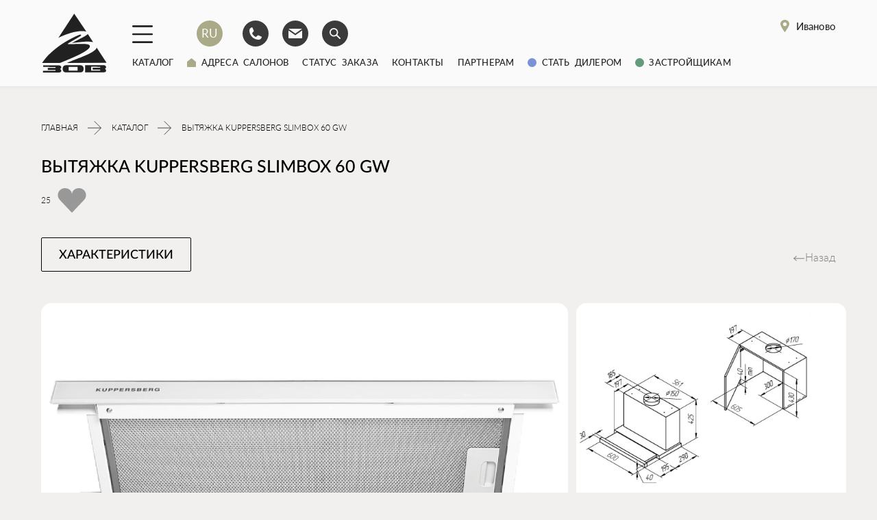

--- FILE ---
content_type: text/html; charset=utf-8
request_url: https://ivanovo.zovofficial.com/bytovaya-tehnika/vytyazhka-kuppersberg-slimbox-60-gw-4416/
body_size: 29133
content:
<!DOCTYPE html>
<!--[if IE]><![endif]-->
<!--[if IE 8 ]><html dir="ltr" lang="ru" class="ie8"><![endif]-->
<!--[if IE 9 ]><html dir="ltr" lang="ru" class="ie9"><![endif]-->
<!--[if (gt IE 9)|!(IE)]><!-->
<html dir="ltr" lang="ru">
<!--<![endif]-->
<head>
<meta charset="UTF-8" />
<meta name="viewport" content="width=device-width, initial-scale=1">
<meta http-equiv="X-UA-Compatible" content="IE=edge">
<title>Вытяжка Kuppersberg SLIMBOX 60 GW - купить в Иваново</title>

      
<base href="https://ivanovo.zovofficial.com/" />
<meta name="description" content="Вытяжка Kuppersberg SLIMBOX 60 GW - заказать по выгодной цене на сайте производителя кухонь фабрики ЗОВ в Иваново. Официальная гарантия. Окончательные цены можно уточнить в центрах продаж официальных представителей." />
<meta property="og:title" content="Вытяжка Kuppersberg SLIMBOX 60 GW - купить в Иваново" />
<meta property="og:description" content="Вытяжка Kuppersberg SLIMBOX 60 GW - заказать по выгодной цене на сайте производителя кухонь фабрики ЗОВ в Иваново. Официальная гарантия. Окончательные цены можно уточнить в центрах продаж официальных представителей." />
<meta property="og:type" content="website" />
<meta property="og:url" content="https://zovofficial.com/bytovaya-tehnika/vytyazhka-kuppersberg-slimbox-60-gw-4416/" />
<meta property="og:image" content="https://ivanovo.zovofficial.com/image/cache/zoomos/kuppersberg-slimbox-60-gw_0-1200x630.jpg" />
<link rel="icon" href="https://ivanovo.zovofficial.com/favicon.svg" type="image/x-icon">
<meta property="og:site_name" content="ГРУППА КОМПАНИЙ ЗОВ" />
<meta name="p:domain_verify" content="2013cb23acf3b83638479335b59d1db5"/>

<link as="font" crossorigin href="catalog/view/theme/default/assets/fonts/lato/light/Lato-Light.woff" rel="preload" type="font/woff">    
<link as="font" crossorigin href="catalog/view/theme/default/assets/fonts/lato/medium/Lato-Medium.woff" rel="preload" type="font/woff">
<link href="https://ivanovo.zovofficial.com/bytovaya-tehnika/vytyazhka-kuppersberg-slimbox-60-gw-4416/" rel="canonical" />

<link href="https://zovofficial.com/" rel="alternate" hreflang="x-default">
<link rel="alternate" href="https://zovofficial.com/bytovaya-tehnika/vytyazhka-kuppersberg-slimbox-60-gw-4416/" hreflang="ru" />

 

<!-- Meta Pixel Code -->
<noscript><img height="1" width="1" style="display:none"
src="https://www.facebook.com/tr?id=1637729136996318&ev=PageView&noscript=1"
/></noscript>
<!-- End Meta Pixel Code →

<!-- Pixel 
<script type="text/javascript">
    (function (d, w) {
        var n = d.getElementsByTagName("script")[0],
            s = d.createElement("script");
            s.type = "text/javascript";
            s.async = true;
            s.src = "https://qoopler.ru/index.php?ref="+d.referrer+"&page=" + encodeURIComponent(w.location.href);
            n.parentNode.insertBefore(s, n);
    })(document, window);
</script>
<!-- /Pixel -->

<!-- Google Tag Manager -->
<!-- End Google Tag Manager -->
<!-- Yandex.Metrika counter -->
<noscript><div><img src="https://mc.yandex.ru/watch/71222395" style="position:absolute; left:-9999px;" alt="" /></div></noscript>
<!-- /Yandex.Metrika counter --><style>@font-face{font-family:'Lato';font-style:italic;font-weight:300;font-display:swap;src:url(https://fonts.gstatic.com/s/lato/v25/S6u_w4BMUTPHjxsI9w2_FQft1dw.woff2) format('woff2');unicode-range:U+0100-02BA, U+02BD-02C5, U+02C7-02CC, U+02CE-02D7, U+02DD-02FF, U+0304, U+0308, U+0329, U+1D00-1DBF, U+1E00-1E9F, U+1EF2-1EFF, U+2020, U+20A0-20AB, U+20AD-20C0, U+2113, U+2C60-2C7F, U+A720-A7FF}
@font-face{font-family:'Lato';font-style:italic;font-weight:300;font-display:swap;src:url(https://fonts.gstatic.com/s/lato/v25/S6u_w4BMUTPHjxsI9w2_Gwft.woff2) format('woff2');unicode-range:U+0000-00FF, U+0131, U+0152-0153, U+02BB-02BC, U+02C6, U+02DA, U+02DC, U+0304, U+0308, U+0329, U+2000-206F, U+20AC, U+2122, U+2191, U+2193, U+2212, U+2215, U+FEFF, U+FFFD}
@font-face{font-family:'Lato';font-style:italic;font-weight:400;font-display:swap;src:url(https://fonts.gstatic.com/s/lato/v25/S6u8w4BMUTPHjxsAUi-qJCY.woff2) format('woff2');unicode-range:U+0100-02BA, U+02BD-02C5, U+02C7-02CC, U+02CE-02D7, U+02DD-02FF, U+0304, U+0308, U+0329, U+1D00-1DBF, U+1E00-1E9F, U+1EF2-1EFF, U+2020, U+20A0-20AB, U+20AD-20C0, U+2113, U+2C60-2C7F, U+A720-A7FF}
@font-face{font-family:'Lato';font-style:italic;font-weight:400;font-display:swap;src:url(https://fonts.gstatic.com/s/lato/v25/S6u8w4BMUTPHjxsAXC-q.woff2) format('woff2');unicode-range:U+0000-00FF, U+0131, U+0152-0153, U+02BB-02BC, U+02C6, U+02DA, U+02DC, U+0304, U+0308, U+0329, U+2000-206F, U+20AC, U+2122, U+2191, U+2193, U+2212, U+2215, U+FEFF, U+FFFD}
@font-face{font-family:'Lato';font-style:italic;font-weight:700;font-display:swap;src:url(https://fonts.gstatic.com/s/lato/v25/S6u_w4BMUTPHjxsI5wq_FQft1dw.woff2) format('woff2');unicode-range:U+0100-02BA, U+02BD-02C5, U+02C7-02CC, U+02CE-02D7, U+02DD-02FF, U+0304, U+0308, U+0329, U+1D00-1DBF, U+1E00-1E9F, U+1EF2-1EFF, U+2020, U+20A0-20AB, U+20AD-20C0, U+2113, U+2C60-2C7F, U+A720-A7FF}
@font-face{font-family:'Lato';font-style:italic;font-weight:700;font-display:swap;src:url(https://fonts.gstatic.com/s/lato/v25/S6u_w4BMUTPHjxsI5wq_Gwft.woff2) format('woff2');unicode-range:U+0000-00FF, U+0131, U+0152-0153, U+02BB-02BC, U+02C6, U+02DA, U+02DC, U+0304, U+0308, U+0329, U+2000-206F, U+20AC, U+2122, U+2191, U+2193, U+2212, U+2215, U+FEFF, U+FFFD}
@font-face{font-family:'Lato';font-style:normal;font-weight:300;font-display:swap;src:url(https://fonts.gstatic.com/s/lato/v25/S6u9w4BMUTPHh7USSwaPGR_p.woff2) format('woff2');unicode-range:U+0100-02BA, U+02BD-02C5, U+02C7-02CC, U+02CE-02D7, U+02DD-02FF, U+0304, U+0308, U+0329, U+1D00-1DBF, U+1E00-1E9F, U+1EF2-1EFF, U+2020, U+20A0-20AB, U+20AD-20C0, U+2113, U+2C60-2C7F, U+A720-A7FF}
@font-face{font-family:'Lato';font-style:normal;font-weight:300;font-display:swap;src:url(https://fonts.gstatic.com/s/lato/v25/S6u9w4BMUTPHh7USSwiPGQ.woff2) format('woff2');unicode-range:U+0000-00FF, U+0131, U+0152-0153, U+02BB-02BC, U+02C6, U+02DA, U+02DC, U+0304, U+0308, U+0329, U+2000-206F, U+20AC, U+2122, U+2191, U+2193, U+2212, U+2215, U+FEFF, U+FFFD}
@font-face{font-family:'Lato';font-style:normal;font-weight:400;font-display:swap;src:url(https://fonts.gstatic.com/s/lato/v25/S6uyw4BMUTPHjxAwXjeu.woff2) format('woff2');unicode-range:U+0100-02BA, U+02BD-02C5, U+02C7-02CC, U+02CE-02D7, U+02DD-02FF, U+0304, U+0308, U+0329, U+1D00-1DBF, U+1E00-1E9F, U+1EF2-1EFF, U+2020, U+20A0-20AB, U+20AD-20C0, U+2113, U+2C60-2C7F, U+A720-A7FF}
@font-face{font-family:'Lato';font-style:normal;font-weight:400;font-display:swap;src:url(https://fonts.gstatic.com/s/lato/v25/S6uyw4BMUTPHjx4wXg.woff2) format('woff2');unicode-range:U+0000-00FF, U+0131, U+0152-0153, U+02BB-02BC, U+02C6, U+02DA, U+02DC, U+0304, U+0308, U+0329, U+2000-206F, U+20AC, U+2122, U+2191, U+2193, U+2212, U+2215, U+FEFF, U+FFFD}
@font-face{font-family:'Lato';font-style:normal;font-weight:700;font-display:swap;src:url(https://fonts.gstatic.com/s/lato/v25/S6u9w4BMUTPHh6UVSwaPGR_p.woff2) format('woff2');unicode-range:U+0100-02BA, U+02BD-02C5, U+02C7-02CC, U+02CE-02D7, U+02DD-02FF, U+0304, U+0308, U+0329, U+1D00-1DBF, U+1E00-1E9F, U+1EF2-1EFF, U+2020, U+20A0-20AB, U+20AD-20C0, U+2113, U+2C60-2C7F, U+A720-A7FF}
@font-face{font-family:'Lato';font-style:normal;font-weight:700;font-display:swap;src:url(https://fonts.gstatic.com/s/lato/v25/S6u9w4BMUTPHh6UVSwiPGQ.woff2) format('woff2');unicode-range:U+0000-00FF, U+0131, U+0152-0153, U+02BB-02BC, U+02C6, U+02DA, U+02DC, U+0304, U+0308, U+0329, U+2000-206F, U+20AC, U+2122, U+2191, U+2193, U+2212, U+2215, U+FEFF, U+FFFD}
@font-face{font-family:'Montserrat';font-style:normal;font-weight:700;font-display:swap;src:url(https://fonts.gstatic.com/s/montserrat/v31/JTUHjIg1_i6t8kCHKm4532VJOt5-QNFgpCuM73w0aXpsog.woff2) format('woff2');unicode-range:U+0460-052F, U+1C80-1C8A, U+20B4, U+2DE0-2DFF, U+A640-A69F, U+FE2E-FE2F}
@font-face{font-family:'Montserrat';font-style:normal;font-weight:700;font-display:swap;src:url(https://fonts.gstatic.com/s/montserrat/v31/JTUHjIg1_i6t8kCHKm4532VJOt5-QNFgpCuM73w9aXpsog.woff2) format('woff2');unicode-range:U+0301, U+0400-045F, U+0490-0491, U+04B0-04B1, U+2116}
@font-face{font-family:'Montserrat';font-style:normal;font-weight:700;font-display:swap;src:url(https://fonts.gstatic.com/s/montserrat/v31/JTUHjIg1_i6t8kCHKm4532VJOt5-QNFgpCuM73w2aXpsog.woff2) format('woff2');unicode-range:U+0102-0103, U+0110-0111, U+0128-0129, U+0168-0169, U+01A0-01A1, U+01AF-01B0, U+0300-0301, U+0303-0304, U+0308-0309, U+0323, U+0329, U+1EA0-1EF9, U+20AB}
@font-face{font-family:'Montserrat';font-style:normal;font-weight:700;font-display:swap;src:url(https://fonts.gstatic.com/s/montserrat/v31/JTUHjIg1_i6t8kCHKm4532VJOt5-QNFgpCuM73w3aXpsog.woff2) format('woff2');unicode-range:U+0100-02BA, U+02BD-02C5, U+02C7-02CC, U+02CE-02D7, U+02DD-02FF, U+0304, U+0308, U+0329, U+1D00-1DBF, U+1E00-1E9F, U+1EF2-1EFF, U+2020, U+20A0-20AB, U+20AD-20C0, U+2113, U+2C60-2C7F, U+A720-A7FF}
@font-face{font-family:'Montserrat';font-style:normal;font-weight:700;font-display:swap;src:url(https://fonts.gstatic.com/s/montserrat/v31/JTUHjIg1_i6t8kCHKm4532VJOt5-QNFgpCuM73w5aXo.woff2) format('woff2');unicode-range:U+0000-00FF, U+0131, U+0152-0153, U+02BB-02BC, U+02C6, U+02DA, U+02DC, U+0304, U+0308, U+0329, U+2000-206F, U+20AC, U+2122, U+2191, U+2193, U+2212, U+2215, U+FEFF, U+FFFD}
@font-face{font-family:'Mulish';font-style:italic;font-weight:200 1000;font-display:swap;src:url(https://fonts.gstatic.com/s/mulish/v18/1Pttg83HX_SGhgqk2joiaqRXBA.woff2) format('woff2');unicode-range:U+0460-052F, U+1C80-1C8A, U+20B4, U+2DE0-2DFF, U+A640-A69F, U+FE2E-FE2F}
@font-face{font-family:'Mulish';font-style:italic;font-weight:200 1000;font-display:swap;src:url(https://fonts.gstatic.com/s/mulish/v18/1Pttg83HX_SGhgqk2joraqRXBA.woff2) format('woff2');unicode-range:U+0301, U+0400-045F, U+0490-0491, U+04B0-04B1, U+2116}
@font-face{font-family:'Mulish';font-style:italic;font-weight:200 1000;font-display:swap;src:url(https://fonts.gstatic.com/s/mulish/v18/1Pttg83HX_SGhgqk2jogaqRXBA.woff2) format('woff2');unicode-range:U+0102-0103, U+0110-0111, U+0128-0129, U+0168-0169, U+01A0-01A1, U+01AF-01B0, U+0300-0301, U+0303-0304, U+0308-0309, U+0323, U+0329, U+1EA0-1EF9, U+20AB}
@font-face{font-family:'Mulish';font-style:italic;font-weight:200 1000;font-display:swap;src:url(https://fonts.gstatic.com/s/mulish/v18/1Pttg83HX_SGhgqk2johaqRXBA.woff2) format('woff2');unicode-range:U+0100-02BA, U+02BD-02C5, U+02C7-02CC, U+02CE-02D7, U+02DD-02FF, U+0304, U+0308, U+0329, U+1D00-1DBF, U+1E00-1E9F, U+1EF2-1EFF, U+2020, U+20A0-20AB, U+20AD-20C0, U+2113, U+2C60-2C7F, U+A720-A7FF}
@font-face{font-family:'Mulish';font-style:italic;font-weight:200 1000;font-display:swap;src:url(https://fonts.gstatic.com/s/mulish/v18/1Pttg83HX_SGhgqk2jovaqQ.woff2) format('woff2');unicode-range:U+0000-00FF, U+0131, U+0152-0153, U+02BB-02BC, U+02C6, U+02DA, U+02DC, U+0304, U+0308, U+0329, U+2000-206F, U+20AC, U+2122, U+2191, U+2193, U+2212, U+2215, U+FEFF, U+FFFD}
@font-face{font-family:'Mulish';font-style:normal;font-weight:200 1000;font-display:swap;src:url(https://fonts.gstatic.com/s/mulish/v18/1Ptvg83HX_SGhgqk0gotcqA.woff2) format('woff2');unicode-range:U+0460-052F, U+1C80-1C8A, U+20B4, U+2DE0-2DFF, U+A640-A69F, U+FE2E-FE2F}
@font-face{font-family:'Mulish';font-style:normal;font-weight:200 1000;font-display:swap;src:url(https://fonts.gstatic.com/s/mulish/v18/1Ptvg83HX_SGhgqk2wotcqA.woff2) format('woff2');unicode-range:U+0301, U+0400-045F, U+0490-0491, U+04B0-04B1, U+2116}
@font-face{font-family:'Mulish';font-style:normal;font-weight:200 1000;font-display:swap;src:url(https://fonts.gstatic.com/s/mulish/v18/1Ptvg83HX_SGhgqk0AotcqA.woff2) format('woff2');unicode-range:U+0102-0103, U+0110-0111, U+0128-0129, U+0168-0169, U+01A0-01A1, U+01AF-01B0, U+0300-0301, U+0303-0304, U+0308-0309, U+0323, U+0329, U+1EA0-1EF9, U+20AB}
@font-face{font-family:'Mulish';font-style:normal;font-weight:200 1000;font-display:swap;src:url(https://fonts.gstatic.com/s/mulish/v18/1Ptvg83HX_SGhgqk0QotcqA.woff2) format('woff2');unicode-range:U+0100-02BA, U+02BD-02C5, U+02C7-02CC, U+02CE-02D7, U+02DD-02FF, U+0304, U+0308, U+0329, U+1D00-1DBF, U+1E00-1E9F, U+1EF2-1EFF, U+2020, U+20A0-20AB, U+20AD-20C0, U+2113, U+2C60-2C7F, U+A720-A7FF}
@font-face{font-family:'Mulish';font-style:normal;font-weight:200 1000;font-display:swap;src:url(https://fonts.gstatic.com/s/mulish/v18/1Ptvg83HX_SGhgqk3wot.woff2) format('woff2');unicode-range:U+0000-00FF, U+0131, U+0152-0153, U+02BB-02BC, U+02C6, U+02DA, U+02DC, U+0304, U+0308, U+0329, U+2000-206F, U+20AC, U+2122, U+2191, U+2193, U+2212, U+2215, U+FEFF, U+FFFD}
@font-face{font-family:'Raleway';font-style:normal;font-weight:700;font-display:swap;src:url(https://fonts.gstatic.com/s/raleway/v37/1Ptxg8zYS_SKggPN4iEgvnHyvveLxVs9pbCFPrEHJA.woff2) format('woff2');unicode-range:U+0460-052F, U+1C80-1C8A, U+20B4, U+2DE0-2DFF, U+A640-A69F, U+FE2E-FE2F}
@font-face{font-family:'Raleway';font-style:normal;font-weight:700;font-display:swap;src:url(https://fonts.gstatic.com/s/raleway/v37/1Ptxg8zYS_SKggPN4iEgvnHyvveLxVs9pbCMPrEHJA.woff2) format('woff2');unicode-range:U+0301, U+0400-045F, U+0490-0491, U+04B0-04B1, U+2116}
@font-face{font-family:'Raleway';font-style:normal;font-weight:700;font-display:swap;src:url(https://fonts.gstatic.com/s/raleway/v37/1Ptxg8zYS_SKggPN4iEgvnHyvveLxVs9pbCHPrEHJA.woff2) format('woff2');unicode-range:U+0102-0103, U+0110-0111, U+0128-0129, U+0168-0169, U+01A0-01A1, U+01AF-01B0, U+0300-0301, U+0303-0304, U+0308-0309, U+0323, U+0329, U+1EA0-1EF9, U+20AB}
@font-face{font-family:'Raleway';font-style:normal;font-weight:700;font-display:swap;src:url(https://fonts.gstatic.com/s/raleway/v37/1Ptxg8zYS_SKggPN4iEgvnHyvveLxVs9pbCGPrEHJA.woff2) format('woff2');unicode-range:U+0100-02BA, U+02BD-02C5, U+02C7-02CC, U+02CE-02D7, U+02DD-02FF, U+0304, U+0308, U+0329, U+1D00-1DBF, U+1E00-1E9F, U+1EF2-1EFF, U+2020, U+20A0-20AB, U+20AD-20C0, U+2113, U+2C60-2C7F, U+A720-A7FF}
@font-face{font-family:'Raleway';font-style:normal;font-weight:700;font-display:swap;src:url(https://fonts.gstatic.com/s/raleway/v37/1Ptxg8zYS_SKggPN4iEgvnHyvveLxVs9pbCIPrE.woff2) format('woff2');unicode-range:U+0000-00FF, U+0131, U+0152-0153, U+02BB-02BC, U+02C6, U+02DA, U+02DC, U+0304, U+0308, U+0329, U+2000-206F, U+20AC, U+2122, U+2191, U+2193, U+2212, U+2215, U+FEFF, U+FFFD}
@font-face{font-family:LatoLight;src:url(https://ivanovo.zovofficial.com/catalog/view/theme/default/assets/fonts/lato/light/Lato-Light.woff) format("woff");font-weight:400;font-style:normal;font-display:swap}
@font-face{font-family:LatoLightDe;src:url(https://ivanovo.zovofficial.com/catalog/view/theme/default/assets/fonts/lato/light/Lato-Light-de.woff) format("woff");font-weight:400;font-style:normal;font-display:swap}
@font-face{font-family:LatoLight;src:url(https://ivanovo.zovofficial.com/catalog/view/theme/default/assets/fonts/lato/light/Lato-LightItalic.woff) format("woff");font-weight:400;font-style:italic;font-display:swap}
@font-face{font-family:LatoLightDe;src:url(https://ivanovo.zovofficial.com/catalog/view/theme/default/assets/fonts/lato/light/Lato-LightItalic-de.woff) format("woff");font-weight:400;font-style:italic;font-display:swap}
@font-face{font-family:LatoMedium;src:url(https://ivanovo.zovofficial.com/catalog/view/theme/default/assets/fonts/lato/medium/Lato-Medium.woff) format("woff");font-weight:400;font-style:normal;font-display:swap}
@font-face{font-family:LatoMediumDe;src:url(https://ivanovo.zovofficial.com/catalog/view/theme/default/assets/fonts/lato/medium/Lato-Medium-de.woff) format("woff");font-weight:400;font-style:normal;font-display:swap}
@font-face{font-family:LatoMedium;src:url(https://ivanovo.zovofficial.com/catalog/view/theme/default/assets/fonts/lato/medium/Lato-MediumItalic.woff) format("woff");font-weight:400;font-style:italic;font-display:swap}
@font-face{font-family:LatoMediumDe;src:url(https://ivanovo.zovofficial.com/catalog/view/theme/default/assets/fonts/lato/medium/Lato-MediumItalic-de.woff) format("woff");font-weight:400;font-style:italic;font-display:swap}
@font-face{font-family:Lato;src:url(https://ivanovo.zovofficial.com/catalog/view/theme/default/assets/fonts/Lato-Regular.eot);src:url(https://ivanovo.zovofficial.com/catalog/view/theme/default/assets/fonts/Lato-Regular.eot?#iefix) format("embedded-opentype"),url(https://ivanovo.zovofficial.com/catalog/view/theme/default/assets/fonts/Lato-Regular.woff2) format("woff2"),url(https://ivanovo.zovofficial.com/catalog/view/theme/default/assets/fonts/Lato-Regular.woff) format("woff"),url(https://ivanovo.zovofficial.com/catalog/view/theme/default/assets/fonts/Lato-Regular.ttf) format("truetype");font-weight:400;font-style:normal;font-display:swap}
@font-face{font-family:Lato;src:url(https://ivanovo.zovofficial.com/catalog/view/theme/default/assets/fonts/Lato-Medium.eot);src:url(https://ivanovo.zovofficial.com/catalog/view/theme/default/assets/fonts/Lato-Medium.eot?#iefix) format("embedded-opentype"),url(https://ivanovo.zovofficial.com/catalog/view/theme/default/assets/fonts/Lato-Medium.woff2) format("woff2"),url(https://ivanovo.zovofficial.com/catalog/view/theme/default/assets/fonts/Lato-Medium.woff) format("woff"),url(https://ivanovo.zovofficial.com/catalog/view/theme/default/assets/fonts/Lato-Medium.ttf) format("truetype");font-weight:500;font-style:normal;font-display:swap}
@font-face{font-family:Lato;src:url(https://ivanovo.zovofficial.com/catalog/view/theme/default/assets/fonts/Lato-Bold.eot);src:url(https://ivanovo.zovofficial.com/catalog/view/theme/default/assets/fonts/Lato-Bold.eot?#iefix) format("embedded-opentype"),url(https://ivanovo.zovofficial.com/catalog/view/theme/default/assets/fonts/Lato-Bold.woff2) format("woff2"),url(https://ivanovo.zovofficial.com/catalog/view/theme/default/assets/fonts/Lato-Bold.woff) format("woff"),url(https://ivanovo.zovofficial.com/catalog/view/theme/default/assets/fonts/Lato-Bold.ttf) format("truetype"),url(https://ivanovo.zovofficial.com/catalog/view/theme/default/assets/fonts/Lato-Bold.svg#Lato-Bold) format("svg");font-weight:700;font-style:normal;font-display:swap}
</style>
<link rel='stylesheet' href='image/cache/lightning/153063059879gss_wp.css'/>
</head>
<body class=" ru-ru" data-country="RU">
<!-- Google Tag Manager (noscript) -->
<noscript><iframe src="https://www.googletagmanager.com/ns.html?id=GTM-WTJ3HNZ" height="0" width="0" style="display:none;visibility:hidden"></iframe></noscript>
<!-- End Google Tag Manager (noscript) --> 
<!-- Roistat Counter Start -->
<!-- Roistat Counter End -->
	<svg style="display:none;">
        <symbol id="menu" viewBox="0 0 20 14">
            <rect width="20" height="2" fill="#004279"/>
            <rect y="6" width="20" height="2" fill="#004279"/>
            <rect y="12" width="20" height="2" fill="#004279"/>
        </symbol>
        <symbol id="arrow" viewBox="0 0 26 50">
            <path fill-rule="evenodd" clip-rule="evenodd" d="M25.3008 0L26 0.706867L1.39791 25.5998L24.8235 49.293L24.1245 50L0 25.5999L25.3008 0Z" fill="currentColor"/>
        </symbol>
        <symbol id="fav" viewBox="0 0 32 28">
            <path d="M32 7.90799C32 3.5351 28.4141 0 23.9999 0C19.5858 0 16.0097 2.8127 16 7.17595C15.9903 2.8127 12.4142 0 8.00006 0C3.5762 0 0 3.54474 0 7.90799C0 10.0463 0.857555 11.9919 2.26072 13.4174L15.9902 28L29.749 13.4174C31.1327 11.9919 32 10.0559 32 7.90799Z" fill="currentColor"/>
        </symbol>
        <symbol id="star" viewBox="0 0 32 29">
            <path d="M15.9949 0L20.9383 9.54696L32 11.0733L23.9975 18.5053L25.8816 29L15.9949 24.042L6.10826 29L8.00253 18.5053L0 11.0733L11.0516 9.54696L15.9949 0Z" fill="currentColor"/>
        </symbol>
        <symbol id="close" viewBox="0 0 20 20">
            <path fill-rule="evenodd" clip-rule="evenodd" d="M9.20954 10.0001L0 19.1299L0.704026 19.8401L9.91974 10.7042L19.297 20.0003L20.001 19.2901L10.6299 10.0001L20.001 0.710174L19.297 0L9.91974 9.29608L0.704026 0.160156L5.96046e-08 0.87033L9.20954 10.0001Z" fill="currentColor"/>
        </symbol>
        <symbol id="consultation" viewBox="0 0 90 90">
            <path d="M26.667 28.8936V25.2733H57.1753V28.8936H26.667Z" fill="currentColor"/>
            <path d="M57.1695 36.5302V32.8781H26.6943V36.5302H57.1695Z" fill="currentColor"/>
            <path d="M57.2007 40.5369V44.1558H26.6924V40.5369H57.2007Z" fill="currentColor"/>
            <path d="M26.6533 48.1527V51.78H45.7355V48.1527H26.6533Z" fill="currentColor"/>
            <path fill-rule="evenodd" clip-rule="evenodd" d="M19 13.7269H34.3121V10H49.6076V13.6563H64.8341V55.943H80V67.3495H64.9666V75H19V13.7269ZM22.9218 71.1249H60.9427V67.4215C60.6309 67.4215 51.5885 67.4298 47.337 67.4409C45.6968 67.445 44.2291 66.9494 42.8855 66.0108C41.6685 65.1607 40.4394 64.3278 39.2105 63.4952C38.8403 63.2443 38.4699 62.9933 38.1001 62.7421C37.7792 62.5235 37.4543 62.31 37.1179 62.089C36.9283 61.9644 36.7341 61.8368 36.5358 61.7051C36.597 61.6554 36.6489 61.6117 36.6951 61.5728C36.7853 61.4969 36.8542 61.4389 36.9289 61.3895C37.4984 61.0101 38.0675 60.63 38.6365 60.2499L38.6385 60.2485C40.5937 58.9425 42.5488 57.6366 44.5229 56.3597C44.9009 56.1161 45.4251 55.9998 45.883 55.997C50.6187 55.9624 60.6585 55.9541 60.9399 55.9541V17.6311H49.6131V21.2694H34.3217V17.62H22.9232C22.9218 35.4628 22.9218 53.2641 22.9218 71.1249ZM68.5546 59.8763H53.5363V63.4661H68.5546V59.8763ZM38.3139 17.4456H45.6458V13.8086H38.3139V17.4456ZM43.6097 61.676C45.2057 63.2308 47.0473 64.0559 49.351 63.4786V59.8846C47.0308 59.3155 45.1933 60.1448 43.6097 61.676ZM72.5716 59.8555V63.4744H76.1734V59.8555H72.5716Z" fill="currentColor"/>
        </symbol>
        <symbol id="cart" viewBox="0 0 29 24">
            <path fill-rule="evenodd" clip-rule="evenodd" d="M24.7793 0H29V1.0006H25.4995L24.5489 3.83662H24.5552L20.3587 16.3369H4.1965L0 3.83662H23.4933L24.7793 0ZM23.1579 4.83722H1.39166L4.91633 15.3363H19.6387L23.1579 4.83722ZM6.47654 20.1634C5.68415 20.1634 5.04669 20.8042 5.04669 21.5814C5.04669 22.3654 5.69086 22.9994 6.47654 22.9994C7.26894 22.9994 7.9064 22.3586 7.9064 21.5814C7.9064 20.8042 7.26894 20.1634 6.47654 20.1634ZM4.04581 21.5814C4.04581 20.2475 5.13546 19.1628 6.47654 19.1628C7.81763 19.1628 8.90728 20.2475 8.90728 21.5814C8.90728 22.9153 7.81763 24 6.47654 24C5.14907 24 4.04581 22.9289 4.04581 21.5814ZM18.0685 20.1634C17.2761 20.1634 16.6386 20.8042 16.6386 21.5814C16.6386 22.3671 17.2743 22.9994 18.0685 22.9994C18.8608 22.9994 19.4983 22.3586 19.4983 21.5814C19.4983 20.8042 18.8608 20.1634 18.0685 20.1634ZM15.6377 21.5814C15.6377 20.2475 16.7274 19.1628 18.0685 19.1628C19.4095 19.1628 20.4992 20.2475 20.4992 21.5814C20.4992 22.9153 19.4095 24 18.0685 24C16.7291 24 15.6377 22.9272 15.6377 21.5814Z" fill="currentColor"/>
        </symbol>
        <symbol id="totop" viewbox="0 0 22 25">       
            <path fill="currentColor" fill-rule="evenodd" clip-rule="evenodd" d="M10.2128 2.85047L1.09858 11.5559L-6.33528e-07 10.5066L11 -4.80825e-07L22 10.5066L20.9014 11.5559L11.7664 2.83067L11.7664 25L10.2128 25L10.2128 2.85047Z"/>
        </symbol> 
        <symbol id="arrow-right" viewbox="0 0 20 20">       
            <path fill-rule="evenodd" clip-rule="evenodd" d="M-4.37113e-08 9.5C-1.95702e-08 9.22386 0.132915 9 0.296875 9L18.7031 9C18.8671 9 19 9.22386 19 9.5C19 9.77614 18.8671 10 18.7031 10L0.296875 10C0.132915 10 -6.78524e-08 9.77614 -4.37113e-08 9.5Z" fill="currentColor"/>
            <path fill-rule="evenodd" clip-rule="evenodd" d="M13.1396 3.14339C13.3256 2.9522 13.6273 2.9522 13.8134 3.14339L20 9.5L13.8134 15.8566C13.6273 16.0478 13.3256 16.0478 13.1396 15.8566C12.9535 15.6654 12.9535 15.3555 13.1396 15.1643L18.6523 9.5L13.1396 3.83573C12.9535 3.64455 12.9535 3.33457 13.1396 3.14339Z" fill="currentColor"/>
        </symbol> 
        <symbol id="mail" viewbox="0 0 21 20">  
            <path d="M0.5 5.5L10.5 12.5L20.5 5.5V16C20.5 16.5523 20.0523 17 19.5 17H1.5C0.947715 17 0.5 16.5523 0.5 16V5.5Z" fill="currentColor"/>
            <path d="M20.5 3.00007L10.5 10.0001L0.5 3.00007C4.5 3.00005 15 3 20.5 3.00007Z" fill="currentColor"/>     
        </symbol>
        <symbol id="arrow-blog" viewbox="0 0 20 20">       
            <path fill-rule="evenodd" clip-rule="evenodd" d="M1.9999 11.6431C1.9999 11.3669 2.13281 11.1431 2.29677 11.1431L16.8353 11.1431C16.9993 11.1431 17.1322 11.3669 17.1322 11.6431C17.1322 11.9192 16.9993 12.1431 16.8353 12.1431L2.29677 12.1431C2.13281 12.1431 1.9999 11.9192 1.9999 11.6431Z" fill="currentColor"/>
            <path fill-rule="evenodd" clip-rule="evenodd" d="M13.4599 8.14339C13.6459 7.9522 13.9476 7.9522 14.1337 8.14339L18.1337 11.6433L14.1337 15.1431C13.9476 15.3343 13.6459 15.3343 13.4599 15.1431C13.2738 14.9519 13.2738 14.6419 13.4599 14.4507L16.786 11.6433L13.4599 8.83573C13.2738 8.64455 13.2738 8.33457 13.4599 8.14339Z" fill="currentColor"/>
        </symbol>  
        <symbol id="attach" viewbox="0 0 20 20">       
            <path d="M13.6654 8.99935H12.332C11.7797 8.99935 11.332 8.55163 11.332 7.99935V6.66602L13.6654 8.99935Z" fill="currentColor"/>
            <path d="M10.6667 8.66634V7.33301C10.6667 6.78072 10.219 6.33301 9.66667 6.33301H7C6.44772 6.33301 6 6.78072 6 7.33301V15C6 15.5523 6.44772 16 7 16H13C13.5523 16 14 15.5523 14 15V10.6663C14 10.1141 13.5523 9.66634 13 9.66634H11.6667C11.1144 9.66634 10.6667 9.21863 10.6667 8.66634Z" fill="currentColor"/>
        </symbol>
        <symbol id="basket" viewBox="0 0 24 24">
            <path fill-rule="evenodd" clip-rule="evenodd" d="M1.42676 0C1.01254 0 0.676758 0.335786 0.676758 0.75C0.676758 1.16421 1.01254 1.5 1.42676 1.5H2.58336C2.94906 1.5 3.26145 1.76375 3.32275 2.12427L5.10892 12.6286C5.41544 14.4312 6.97736 15.75 8.80585 15.75H18.3019C20.1174 15.75 21.6722 14.4494 21.9929 12.6625L23.3234 5.25H5.37578L4.80153 1.87282C4.61761 0.79125 3.68046 0 2.58336 0H1.42676ZM6.58769 12.3772L5.63084 6.75H21.5302L20.5165 12.3975C20.3241 13.4697 19.3912 14.25 18.3019 14.25H8.80585C7.70875 14.25 6.7716 13.4588 6.58769 12.3772ZM8.92679 18.75H8.17679C7.34837 18.75 6.67679 19.4216 6.67679 20.25V21C6.67679 21.8284 7.34837 22.5 8.17679 22.5H8.92679C9.75522 22.5 10.4268 21.8284 10.4268 21V20.25C10.4268 19.4216 9.75522 18.75 8.92679 18.75ZM8.17679 17.25C6.51994 17.25 5.17679 18.5931 5.17679 20.25V21C5.17679 22.6569 6.51994 24 8.17679 24H8.92679C10.5836 24 11.9268 22.6569 11.9268 21V20.25C11.9268 18.5931 10.5836 17.25 8.92679 17.25H8.17679ZM18.6768 18.75H17.9268C17.0984 18.75 16.4268 19.4216 16.4268 20.25V21C16.4268 21.8284 17.0984 22.5 17.9268 22.5H18.6768C19.5052 22.5 20.1768 21.8284 20.1768 21V20.25C20.1768 19.4216 19.5052 18.75 18.6768 18.75ZM17.9268 17.25C16.2699 17.25 14.9268 18.5931 14.9268 20.25V21C14.9268 22.6569 16.2699 24 17.9268 24H18.6768C20.3336 24 21.6768 22.6569 21.6768 21V20.25C21.6768 18.5931 20.3336 17.25 18.6768 17.25H17.9268Z" fill="currentColor"/>
        </symbol>
        <symbol id="arrow-slider" viewbox="0 0 26 32">       
            <path d="M26 16L0 0V32L26 16Z" fill="currentColor"/>
        </symbol> 
        <symbol id="arrow-left" viewbox="0 0 17 8">       
            <path fill-rule="evenodd" clip-rule="evenodd" d="M16.1339 3.64307C16.1339 3.36692 16.001 3.14307 15.837 3.14307L1.29847 3.14307C1.13451 3.14307 1.00159 3.36693 1.00159 3.64307C1.00159 3.91921 1.13451 4.14307 1.29847 4.14307L15.837 4.14306C16.001 4.14306 16.1339 3.91921 16.1339 3.64307Z" fill="currentColor"/>
            <path fill-rule="evenodd" clip-rule="evenodd" d="M4.67392 0.143389C4.48785 -0.0477963 4.18617 -0.0477963 4.00009 0.143389L9.72748e-05 3.64327L4.00009 7.14307C4.18617 7.33425 4.48785 7.33425 4.67392 7.14307C4.85999 6.95188 4.85999 6.64191 4.67392 6.45072L1.34775 3.64327L4.67392 0.835731C4.85999 0.644546 4.85999 0.334574 4.67392 0.143389Z" fill="currentColor"/>
        </symbol> 
        <symbol id="close-icon" viewbox="0 0 9 9">       
            <path d="M1 1L8 8M8 1L1 8" stroke="currentColor" stroke-linecap="round" stroke-linejoin="round"/>
        </symbol> 
        <symbol id="arrow-menu" viewbox="0 0 20 20">       
            <path fill-rule="evenodd" clip-rule="evenodd" d="M15.8037 9.11143C16.0351 9.28139 16.0664 9.5845 15.8736 9.78845L10 16L4.12644 9.78845C3.93359 9.5845 3.96485 9.28139 4.19628 9.11143C4.4277 8.94147 4.77164 8.96902 4.9645 9.17298L10 14.4982L15.0355 9.17298C15.2284 8.96903 15.5723 8.94147 15.8037 9.11143Z" fill="currentColor"/>
        </symbol> 
        <symbol id="review-arrow" viewBox="0 0 8 8" fill="none">
            <path d="M1 4L4 7L7 4" stroke="currentColor" stroke-linecap="round"/>
        </symbol> 
        <symbol id="review-slider-arrow" viewBox="0 0 111 54" fill="none">
            <rect width="111" height="54" rx="27" fill="currentColor"/>
            <path d="M24.5 27L86.5 27" stroke="white" stroke-width="2" stroke-linecap="round"/>
            <path d="M74.2227 14.7227L86.4999 26.9999L74.2227 39.2771" stroke="white" stroke-width="2" stroke-linecap="round"/>
        </symbol>
        <symbol id="arrow-down" viewBox="0 0 18 22" fill="none">
            <path d="M0.265876 13.1688L8.95565 22L17.6454 13.1688C17.748 13.089 17.8325 12.9877 17.8934 12.8716C17.9542 12.7556 17.99 12.6275 17.9982 12.4962C18.0064 12.3648 17.9869 12.2331 17.9409 12.1101C17.895 11.9871 17.8237 11.8756 17.732 11.7832C17.6402 11.6908 17.5301 11.6196 17.409 11.5744C17.288 11.5293 17.1588 11.5112 17.0303 11.5215C16.9019 11.5317 16.777 11.5701 16.6643 11.6339C16.5516 11.6977 16.4536 11.7855 16.377 11.8914L9.85522 18.4987L9.85522 0.918966C9.85522 0.675241 9.76044 0.441499 9.59174 0.26916C9.42304 0.096822 9.19423 1.13752e-06 8.95565 1.11667e-06C8.71708 1.09581e-06 8.48827 0.0968219 8.31957 0.26916C8.15087 0.441499 8.05609 0.675241 8.05609 0.918965L8.05609 18.4987L1.53426 11.8914C1.36487 11.7196 1.1356 11.6235 0.896888 11.6244C0.658175 11.6252 0.429576 11.7229 0.261378 11.896C0.0931787 12.069 -0.000840293 12.3032 4.6411e-06 12.5471C0.000847668 12.791 0.0964859 13.0245 0.265876 13.1963L0.265876 13.1688Z" fill="currentColor"/>
        </symbol> 
        <symbol id="vk" viewBox="0 0 44 44" fill="none">
            <path d="M22 0C9.85359 0 0 9.85369 0 22C0 34.1463 9.85359 44 22 44C34.1464 44 44 34.1463 44 22C44 9.85369 34.1464 0 22 0Z" fill="#777777"/>
            <path d="M21.6445 31.9887H23.6234C23.6234 31.9887 24.2239 31.9204 24.5242 31.5929C24.8108 31.2926 24.7971 30.7199 24.7971 30.7199C24.7971 30.7199 24.7562 28.0583 25.9981 27.6626C27.2128 27.2804 28.7822 30.2422 30.4472 31.375C31.7028 32.2348 32.6582 32.0434 32.6582 32.0434L37.0937 31.9754C37.0937 31.9754 39.4137 31.839 38.3083 30.0102C38.2128 29.8601 37.6668 28.6587 35.0055 26.1885C32.2214 23.6091 32.6036 24.0324 35.9472 19.556C37.9807 16.8401 38.7996 15.1752 38.5539 14.4655C38.3083 13.7831 36.807 13.9604 36.807 13.9604L31.812 13.9877C31.812 13.9877 31.4435 13.9332 31.1706 14.097C30.8976 14.2607 30.7339 14.6294 30.7339 14.6294C30.7339 14.6294 29.9423 16.7306 28.8914 18.5184C26.6669 22.2988 25.7797 22.4902 25.4113 22.2582C24.5651 21.7123 24.7835 20.0606 24.7835 18.8869C24.7835 15.2294 25.343 13.7011 23.7053 13.3053C23.1594 13.1688 22.7636 13.0871 21.3716 13.0734C19.5837 13.0598 18.0825 13.0735 17.2227 13.4966C16.6495 13.7695 16.2128 14.3969 16.4857 14.4242C16.8133 14.4651 17.5639 14.6289 17.9597 15.1612C18.4783 15.8572 18.451 17.4269 18.451 17.4269C18.451 17.4269 18.7513 21.7393 17.7686 22.2715C17.0999 22.64 16.1718 21.89 14.1929 18.4645C13.183 16.7039 12.4051 14.7654 12.4051 14.7654C12.4051 14.7654 12.255 14.3973 11.9957 14.2063C11.6681 13.9743 11.2314 13.8924 11.2314 13.8924L6.482 13.9197C6.482 13.9197 5.77234 13.933 5.51303 14.2469C5.28102 14.5199 5.49937 15.0932 5.49937 15.0932C5.49937 15.0932 9.21152 23.7868 13.4286 28.1677C17.2636 32.2483 21.6445 31.9887 21.6445 31.9887Z" fill="white"/>
        </symbol>  
        <symbol id="fb" viewBox="0 0 44 44" fill="none">
            <path d="M22 0C9.85359 0 0 9.85369 0 22C0 34.1463 9.85359 44 22 44C34.1464 44 44 34.1463 44 22C44 9.85369 34.1464 0 22 0Z" fill="#777777"/>
            <path d="M24.4692 38.5V23.9788H29.3415L30.0648 18.3152H24.4692V14.6987C24.4692 13.061 24.9196 11.9419 27.267 11.9419H30.2695V6.87873C29.7509 6.81049 27.9767 6.66016 25.9022 6.66016C21.5896 6.66016 18.628 9.29411 18.628 14.139V18.3152H13.7422V23.9788H18.628V38.5H24.4692Z" fill="white"/>
        </symbol>  
        <symbol id="instagram" viewBox="0 0 44 44" fill="none">
            <path d="M22 0C9.85359 0 0 9.85369 0 22C0 34.1463 9.85359 44 22 44C34.1464 44 44 34.1463 44 22C44 9.85369 34.1601 0 22 0Z" fill="#777777"/>
            <path d="M22.0005 9.08984C18.493 9.08984 18.0563 9.10357 16.6779 9.17181C15.2995 9.24005 14.3578 9.45833 13.539 9.77222C12.6928 10.0998 11.9695 10.5363 11.2461 11.2596C10.5228 11.9829 10.0861 12.6928 9.75855 13.5526C9.44466 14.3715 9.22629 15.3129 9.15805 16.6913C9.08982 18.0697 9.07617 18.5063 9.07617 22.0137C9.07617 25.5211 9.08982 25.9584 9.15805 27.3368C9.22629 28.7152 9.44466 29.6429 9.75855 30.4754C10.0861 31.3216 10.5365 32.0448 11.2461 32.7545C11.9695 33.4778 12.6792 33.9143 13.539 34.2418C14.3578 34.5557 15.2995 34.7747 16.6779 34.8429C18.0563 34.9112 18.493 34.9242 22.0005 34.9242C25.5079 34.9242 25.9447 34.9112 27.3231 34.8429C28.7015 34.7747 29.6432 34.5557 30.462 34.2418C31.3082 33.9143 32.0315 33.4641 32.7548 32.7545C33.4782 32.0312 33.9149 31.3216 34.2424 30.4754C34.5563 29.6566 34.7747 28.7152 34.8429 27.3368C34.9112 25.9584 34.9248 25.5211 34.9248 22.0137C34.9248 18.5063 34.9112 18.0697 34.8429 16.6913C34.7747 15.3129 34.5563 14.3851 34.2424 13.5526C33.9149 12.7065 33.4645 11.9829 32.7548 11.2596C32.0315 10.5363 31.3218 10.0998 30.462 9.77222C29.6432 9.45833 28.7015 9.24005 27.3231 9.17181C25.9583 9.10357 25.5079 9.08984 22.0005 9.08984ZM22.0005 11.4095C25.4534 11.4095 25.8628 11.4233 27.2139 11.4915C28.4695 11.5461 29.1519 11.7645 29.6159 11.942C30.2164 12.174 30.6531 12.4605 31.1035 12.9109C31.5538 13.3613 31.8405 13.7978 32.0725 14.3983C32.2499 14.8486 32.4546 15.5314 32.5228 16.8006C32.5911 18.1653 32.5911 18.5745 32.5911 22.0137C32.5911 25.4665 32.5774 25.8764 32.5228 27.2275C32.4682 28.4831 32.2499 29.1651 32.0725 29.6291C31.8405 30.2296 31.5538 30.6661 31.1035 31.1165C30.6531 31.5669 30.2164 31.8541 29.6159 32.0861C29.1655 32.2635 28.4831 32.4677 27.2139 32.5359C25.8491 32.6041 25.4397 32.6179 22.0005 32.6179C18.5476 32.6179 18.1382 32.6041 16.7871 32.5359C15.5315 32.4813 14.8491 32.2635 14.3851 32.0861C13.7846 31.8541 13.3479 31.5669 12.8975 31.1165C12.4471 30.6661 12.1605 30.2296 11.9285 29.6291C11.7511 29.1788 11.5464 28.4967 11.4782 27.2275C11.4099 25.8627 11.4099 25.4529 11.4099 22.0137C11.4099 18.5609 11.4236 18.1653 11.4782 16.8006C11.5327 15.545 11.7511 14.8623 11.9285 14.3983C12.1605 13.7978 12.4471 13.3613 12.8975 12.9109C13.3479 12.4605 13.7846 12.174 14.3851 11.942C14.8355 11.7645 15.5315 11.5597 16.7871 11.4915C18.1518 11.4233 18.5613 11.4095 22.0005 11.4095Z" fill="white"/>
            <path d="M21.9999 26.2985C19.6253 26.2985 17.7009 24.3744 17.7009 21.9997C17.7009 19.625 19.6253 17.7009 21.9999 17.7009C24.3746 17.7009 26.2989 19.625 26.2989 21.9997C26.3126 24.3744 24.3883 26.2985 21.9999 26.2985ZM21.9999 15.3672C18.3424 15.3672 15.3672 18.3285 15.3672 21.9997C15.3672 25.6572 18.3424 28.6322 21.9999 28.6322C25.6575 28.6322 28.6327 25.6572 28.6327 21.9997C28.6327 18.3285 25.6712 15.3672 21.9999 15.3672Z" fill="white"/>
            <path d="M30.4476 15.1061C30.4476 15.9659 29.7516 16.6488 28.8918 16.6488C28.032 16.6488 27.3359 15.9523 27.3359 15.1061C27.3359 14.2463 28.032 13.5508 28.8918 13.5508C29.7516 13.5508 30.4476 14.2463 30.4476 15.1061Z" fill="white"/>
        </symbol>  
        <symbol id="video" viewBox="0 0 29 28" fill="none">
            <path d="M10.5 18.807V9.19112C10.5002 9.07081 10.5297 8.95277 10.5855 8.84936C10.6412 8.74596 10.7212 8.661 10.817 8.60339C10.9128 8.54577 11.0208 8.51763 11.1299 8.52191C11.2389 8.52618 11.3449 8.56272 11.4367 8.62769L18.2199 13.4343C18.3058 13.495 18.3764 13.5785 18.4254 13.6772C18.4743 13.7759 18.5 13.8866 18.5 13.9991C18.5 14.1116 18.4743 14.2222 18.4254 14.3209C18.3764 14.4196 18.3058 14.5032 18.2199 14.5638L11.4367 19.3718C11.3449 19.4368 11.2389 19.4733 11.1299 19.4776C11.0208 19.4819 10.9128 19.4537 10.817 19.3961C10.7212 19.3385 10.6412 19.2535 10.5855 19.1501C10.5297 19.0467 10.5002 18.9287 10.5 18.8084V18.807Z" fill="currentColor"/>
            <path d="M0.5 14C0.5 6.26818 6.76818 0 14.5 0C22.2318 0 28.5 6.26818 28.5 14C28.5 21.7318 22.2318 28 14.5 28C6.76818 28 0.5 21.7318 0.5 14ZM14.5 1.90909C11.2933 1.90909 8.21792 3.18295 5.95044 5.45044C3.68295 7.71792 2.40909 10.7933 2.40909 14C2.40909 17.2067 3.68295 20.2821 5.95044 22.5496C8.21792 24.817 11.2933 26.0909 14.5 26.0909C17.7067 26.0909 20.7821 24.817 23.0496 22.5496C25.317 20.2821 26.5909 17.2067 26.5909 14C26.5909 10.7933 25.317 7.71792 23.0496 5.45044C20.7821 3.18295 17.7067 1.90909 14.5 1.90909Z" fill="currentColor"/>
        </symbol>
        <symbol id="download" viewBox="0 0 28 27" fill="none">
            <path fill-rule="evenodd" clip-rule="evenodd" d="M14.0332 0.77539C14.5638 0.77539 14.994 1.22689 14.994 1.78384L14.994 18.3228L19.358 13.717C19.7321 13.3221 20.3405 13.3204 20.7167 13.7131C21.093 14.1058 21.0946 14.7444 20.7205 15.1393L14.7145 21.4781C14.5348 21.6677 14.2907 21.7747 14.0359 21.7754C13.781 21.7761 13.5364 21.6706 13.3557 21.482L7.28327 15.1432C6.90704 14.7504 6.90537 14.1119 7.27955 13.717C7.65373 13.3221 8.26206 13.3204 8.6383 13.7131L13.0724 18.3418L13.0724 1.78384C13.0724 1.22689 13.5026 0.775391 14.0332 0.77539Z" fill="currentColor"/>
            <path fill-rule="evenodd" clip-rule="evenodd" d="M1 14.7754C1.55228 14.7754 2 15.2107 2 15.7476L2 22.4784C2 22.9485 2.23047 23.446 2.72583 23.845C3.2266 24.2483 3.93989 24.4976 4.71429 24.4976L23.2857 24.4976C24.0601 24.4976 24.7734 24.2483 25.2742 23.845C25.7695 23.446 26 22.9485 26 22.4784L26 15.7476C26 15.2107 26.4477 14.7754 27 14.7754C27.5523 14.7754 28 15.2107 28 15.7476L28 22.4784C28 23.595 27.4478 24.6193 26.5501 25.3424C25.6577 26.061 24.4815 26.4421 23.2857 26.4421L4.71429 26.4421C3.5185 26.4421 2.3423 26.061 1.44995 25.3424C0.552181 24.6193 1.58696e-07 23.595 1.38604e-07 22.4784L1.74937e-08 15.7476C7.83219e-09 15.2107 0.447715 14.7754 1 14.7754Z" fill="currentColor"/>
        </symbol>
        <symbol id="check" viewBox="0 0 31 23">
            <path fill-rule="evenodd" clip-rule="evenodd" d="M29.555 1.17489C30.3658 1.89562 30.4389 3.1372 29.7181 3.94802L14.0038 21.6266C13.6444 22.0309 13.1342 22.2691 12.5934 22.285C12.0527 22.3009 11.5293 22.0931 11.1468 21.7106L1.32533 11.8891C0.558225 11.122 0.558225 9.8783 1.32533 9.1112C2.09243 8.3441 3.33614 8.3441 4.10325 9.1112L12.4516 17.4596L26.7819 1.33802C27.5026 0.527194 28.7442 0.45416 29.555 1.17489Z" fill="white"/>
        </symbol>
        <symbol id="dealer-arrow" viewBox="0 0 34 34" fill="none">
            <path fill-rule="evenodd" clip-rule="evenodd" d="M11.2392 6.24266C11.5582 5.91911 12.0754 5.91911 12.3944 6.24266L23 17L12.3944 27.7573C12.0754 28.0809 11.5582 28.0809 11.2392 27.7573C10.9203 27.4338 10.9203 26.9092 11.2392 26.5857L20.6897 17L11.2392 7.41431C10.9203 7.09077 10.9203 6.5662 11.2392 6.24266Z" fill="currentColor"/>
        </symbol> 
        <symbol id="arrow-more" viewBox="0 0 20 20" fill="none">
            <path fill-rule="evenodd" clip-rule="evenodd" d="M15.8037 8.11143C16.0351 8.28139 16.0664 8.5845 15.8736 8.78845L10 15L4.12644 8.78845C3.93359 8.5845 3.96485 8.28139 4.19628 8.11143C4.4277 7.94147 4.77164 7.96902 4.9645 8.17298L10 13.4982L15.0355 8.17298C15.2284 7.96903 15.5723 7.94147 15.8037 8.11143Z" fill="currentColor"/>
        </symbol> 
        <symbol id="phone" viewBox="0 0 20 20" fill="none">
            <path fill-rule="evenodd" clip-rule="evenodd" d="M5.49221 2.00227C4.52563 2.13107 3.63863 2.60652 2.99623 3.34031C2.35238 4.07577 1.99825 5.02045 2.00001 5.99791L2.00001 5.99986C2.00001 12.6156 7.38441 18 14.0002 18H14.0022C14.9797 18.0017 15.9244 17.6476 16.6598 17.0038C17.3935 16.3615 17.8689 15.4746 17.9978 14.5083L17.9974 14.5122L17.9987 14.5013C17.9984 14.5036 17.9981 14.5059 17.9978 14.5083C18.0063 14.4316 17.9901 14.3542 17.9517 14.2872C17.9125 14.2192 17.8524 14.1656 17.7803 14.1345L17.766 14.1282L13.4793 12.2073L13.4832 12.2091C13.485 12.2098 13.4868 12.2104 13.4885 12.2111L13.4603 12.1986L13.4721 12.204L13.4793 12.2073C13.4263 12.1863 13.369 12.1781 13.3121 12.1834C13.273 12.187 13.2343 12.196 13.2033 12.2076C13.1831 12.2152 13.1728 12.2214 13.1703 12.223L13.1771 12.2171L13.1729 12.2207C13.1707 12.2226 13.1703 12.223 13.1703 12.223L10.9644 14.0999C10.6343 14.3807 10.1694 14.4395 9.77978 14.2498C8.16311 13.4624 6.53795 11.8538 5.74858 10.2498C5.55725 9.861 5.61415 9.39585 5.89355 9.06466L7.77152 6.83852C7.77032 6.84028 7.76829 6.84294 7.76829 6.84294L7.78631 6.821L7.77152 6.83852C7.87442 6.68819 7.7271 6.36363 7.79183 6.51764L5.87179 2.23124L5.86643 2.21905C5.83523 2.14707 5.78159 2.0871 5.7135 2.0481C5.64645 2.00969 5.56894 1.99366 5.49221 2.00227Z" fill="currentColor"/>
        </symbol> 
        <symbol id="mapicon" viewBox="0 0 20 21" fill="none">
            <path fill-rule="evenodd" clip-rule="evenodd" d="M9.262 19.9332C9.262 19.9332 2 13.9405 2 8.0438C2 5.96484 2.84285 3.97103 4.34315 2.50099C5.84344 1.03094 7.87827 0.205078 10 0.205078C12.1217 0.205078 14.1566 1.03094 15.6569 2.50099C17.1571 3.97103 18 5.96484 18 8.0438C18 13.9405 10.738 19.9332 10.738 19.9332C10.334 20.2977 9.669 20.2938 9.262 19.9332ZM10 11.4732C10.4596 11.4732 10.9148 11.3845 11.3394 11.2122C11.764 11.0398 12.1499 10.7872 12.4749 10.4688C12.7999 10.1503 13.0577 9.77226 13.2336 9.35618C13.4095 8.94011 13.5 8.49416 13.5 8.0438C13.5 7.59344 13.4095 7.14749 13.2336 6.73141C13.0577 6.31533 12.7999 5.93727 12.4749 5.61882C12.1499 5.30036 11.764 5.04775 11.3394 4.87541C10.9148 4.70306 10.4596 4.61436 10 4.61436C9.07174 4.61436 8.1815 4.97567 7.52513 5.61882C6.86875 6.26196 6.5 7.13425 6.5 8.0438C6.5 8.95334 6.86875 9.82563 7.52513 10.4688C8.1815 11.1119 9.07174 11.4732 10 11.4732Z" fill="currentColor"/>
        </symbol> 
        <symbol id="home" viewBox="0 0 13 13" fill="none">
            <path d="M1 13C0.447715 13 0 12.5523 0 12V5.76936C0 5.46865 0.135323 5.1839 0.368483 4.994L5.86848 0.514358C6.23622 0.214841 6.76378 0.214841 7.13152 0.514358L12.6315 4.994C12.8647 5.1839 13 5.46865 13 5.76936V12C13 12.5523 12.5523 13 12 13H1Z" fill="currentColor"/>
        </symbol> 
    </svg>       
    <header class="header  ">
		<div class="container">
            <div class="header__wrapper">
                <span class="header__menu-btn hide-for-large js-menu js-mobile-menu">
                    <img src="catalog/view/theme/default/assets/svg/hamburger.svg" alt="hamburger">
                    <img src="catalog/view/theme/default/assets/svg/hamburger-close.svg" alt="close">
                </span>
                <div class="header__top">
                    <div class="header__topholder">
                        <span class="header__hamburger show-for-large js-menu js-list-menu" data-number="0">
                          <img src="catalog/view/theme/default/assets/svg/hamburger.svg" alt="menu">
                          <img src="catalog/view/theme/default/assets/svg/hamburger-close.svg" alt="close">
                        </span>
							<div class="header__item lang" data-select-noresults="Нет результата">
		<form action="https://ivanovo.zovofficial.com/index.php?route=common/language/language" method="post" enctype="multipart/form-data" id="form-language">
							<span class="lang__label">RU</span>
						
			<div class="lang__dropdown">
									<button class="language-select" type="button" name="en-gb">EN</button>
									<button class="language-select" type="button" name="de-de">DE</button>
									<button class="language-select" type="button" name="pl-pl">PL</button>
							</div>
			<input type="hidden" name="code" value="" />
			<input type="hidden" name="redirect" value="eyJyb3V0ZSI6InByb2R1Y3RcL3Byb2R1Y3QiLCJ1cmwiOiImcHJvZHVjdF9pZD00NDE2JnBhdGg9MTIiLCJwcm90b2NvbCI6IjEifQ==" />
		</form>		
	</div>

                        <a href="tel:+74951919852" class="header__item">
                            <img src="catalog/view/theme/default/assets/svg/call.svg" alt="phone">
                        </a>
                        <a href="mailto:info@zov.by" class="header__item">
                            <img src="catalog/view/theme/default/assets/svg/mail-fill.svg" alt="mail">
                        </a>
                        <span class="header__item js-search">
                            <img src="catalog/view/theme/default/assets/svg/search-left.svg" alt="search">
                        </span>
						<form action="/" role="search" id="SearchActionForm" autocomplete="off" class="search header__search">
	<div class="search__inner">
		<input class="search__input" name="search" value="" placeholder="Поиск по сайту" type="text" id="SearchActionFormInput" data-target='{"type": "singular", "selector": "SearchActionResults"}'>
		<span class="search__button js-clean-search"></span>
	</div>

	<div class="search__results search-action-results hidden" id="SearchActionResults" style="display:none;"></div>
</form>
                    </div>
											<div class="region show-for-large">
							<span class="region__title">
								<img src="catalog/view/theme/default/assets/svg/location.svg" alt="" class="region__icon">
								<span class="show-for-large">Иваново</span>
							</span>
		
							<div class="region__list js-region-city js-overlay-popup">
								<i class="region__close js-region-close"><svg><use xlink:href="#close" class="icon"></use></svg></i>
								
								<p class="region__text text-center"><b>Ваш город Иваново?</b></p>
		
								<div class="region__buttons">
									<a href="#" class="button button_color_black js-region-city-yes">Да</a>
									<a href="#" class="button button_bg_transparent js-region-city-no">
									  <svg><use xlink:href="#mapicon" class="icon"></use></svg>
									  выбрать другой
									</a>
								</div>
							</div>
		
							<div class="region__list region__list_type_cities js-region-city-choice js-overlay-popup">
								<i class="region__close js-region-close"><svg><use xlink:href="#close" class="icon"></use></svg></i>
								<p class="region__text">выбор города</p>
								<div class="region__form form">
									<div class="form__cell">
										<input id="search-region" class="form__input" placeholder="Укажите ваш либо ближайший город" autocomplete="off" type="text" name="city">
									</div>
									<ul class="region__results">
																					<li><a href="https://zovofficial.com/bytovaya-tehnika/vytyazhka-kuppersberg-slimbox-60-gw-4416/">Гродно</a></li>
																					<li><a href="https://ivanovo.zovofficial.com/index.php?route=startup/city/change&amp;zone_id=6">Москва и МО</a></li>
																					<li><a href="https://ivanovo.zovofficial.com/index.php?route=startup/city/change&amp;zone_id=7">Минск</a></li>
																					<li><a href="https://ivanovo.zovofficial.com/index.php?route=startup/city/change&amp;zone_id=13">Санкт-Петербург</a></li>
																					<li><a href="https://ivanovo.zovofficial.com/index.php?route=startup/city/change&amp;zone_id=213">Архангельск</a></li>
																					<li><a href="https://ivanovo.zovofficial.com/index.php?route=startup/city/change&amp;zone_id=16">Балашиха</a></li>
																					<li><a href="https://ivanovo.zovofficial.com/index.php?route=startup/city/change&amp;zone_id=84">Белгород</a></li>
																					<li><a href="https://ivanovo.zovofficial.com/index.php?route=startup/city/change&amp;zone_id=109">Брест</a></li>
																					<li><a href="https://ivanovo.zovofficial.com/index.php?route=startup/city/change&amp;zone_id=30">Брянск</a></li>
																					<li><a href="https://ivanovo.zovofficial.com/index.php?route=startup/city/change&amp;zone_id=249">Великий Новгород</a></li>
																					<li><a href="https://ivanovo.zovofficial.com/index.php?route=startup/city/change&amp;zone_id=45">Витебск</a></li>
																					<li><a href="https://ivanovo.zovofficial.com/index.php?route=startup/city/change&amp;zone_id=9">Воронеж</a></li>
																					<li><a href="https://ivanovo.zovofficial.com/index.php?route=startup/city/change&amp;zone_id=31">Воскресенск</a></li>
																					<li><a href="https://ivanovo.zovofficial.com/index.php?route=startup/city/change&amp;zone_id=155">Геленджик</a></li>
																					<li><a href="https://ivanovo.zovofficial.com/index.php?route=startup/city/change&amp;zone_id=56">Гомель</a></li>
																					<li><a href="https://ivanovo.zovofficial.com/index.php?route=startup/city/change&amp;zone_id=88">Екатеринбург</a></li>
																					<li><a href="https://ivanovo.zovofficial.com/index.php?route=startup/city/change&amp;zone_id=47">Иваново</a></li>
																					<li><a href="https://ivanovo.zovofficial.com/index.php?route=startup/city/change&amp;zone_id=40">Казань</a></li>
																					<li><a href="https://ivanovo.zovofficial.com/index.php?route=startup/city/change&amp;zone_id=76">Калининград</a></li>
																					<li><a href="https://ivanovo.zovofficial.com/index.php?route=startup/city/change&amp;zone_id=49">Калуга</a></li>
																					<li><a href="https://ivanovo.zovofficial.com/index.php?route=startup/city/change&amp;zone_id=110">Киржач</a></li>
																					<li><a href="https://ivanovo.zovofficial.com/index.php?route=startup/city/change&amp;zone_id=129">Кобрин</a></li>
																					<li><a href="https://ivanovo.zovofficial.com/index.php?route=startup/city/change&amp;zone_id=19">Кострома</a></li>
																					<li><a href="https://ivanovo.zovofficial.com/index.php?route=startup/city/change&amp;zone_id=120">Краснодар</a></li>
																					<li><a href="https://ivanovo.zovofficial.com/index.php?route=startup/city/change&amp;zone_id=177">Красноярск</a></li>
																					<li><a href="https://ivanovo.zovofficial.com/index.php?route=startup/city/change&amp;zone_id=89">Курск</a></li>
																					<li><a href="https://ivanovo.zovofficial.com/index.php?route=startup/city/change&amp;zone_id=55">Липецк</a></li>
																					<li><a href="https://ivanovo.zovofficial.com/index.php?route=startup/city/change&amp;zone_id=3">Могилев</a></li>
																					<li><a href="https://ivanovo.zovofficial.com/index.php?route=startup/city/change&amp;zone_id=141">Мурманск</a></li>
																					<li><a href="https://ivanovo.zovofficial.com/index.php?route=startup/city/change&amp;zone_id=126">Муром</a></li>
																					<li><a href="https://ivanovo.zovofficial.com/index.php?route=startup/city/change&amp;zone_id=35">Нижний Новгород</a></li>
																					<li><a href="https://ivanovo.zovofficial.com/index.php?route=startup/city/change&amp;zone_id=142">Новороссийск</a></li>
																					<li><a href="https://ivanovo.zovofficial.com/index.php?route=startup/city/change&amp;zone_id=203">Новосибирск</a></li>
																					<li><a href="https://ivanovo.zovofficial.com/index.php?route=startup/city/change&amp;zone_id=63">Орел</a></li>
																					<li><a href="https://ivanovo.zovofficial.com/index.php?route=startup/city/change&amp;zone_id=103">Оренбург</a></li>
																					<li><a href="https://ivanovo.zovofficial.com/index.php?route=startup/city/change&amp;zone_id=102">Пермь</a></li>
																					<li><a href="https://ivanovo.zovofficial.com/index.php?route=startup/city/change&amp;zone_id=75">Петрозаводск</a></li>
																					<li><a href="https://ivanovo.zovofficial.com/index.php?route=startup/city/change&amp;zone_id=2">Пинск</a></li>
																					<li><a href="https://ivanovo.zovofficial.com/index.php?route=startup/city/change&amp;zone_id=32">Подольск</a></li>
																					<li><a href="https://ivanovo.zovofficial.com/index.php?route=startup/city/change&amp;zone_id=12">Ростов-на-Дону</a></li>
																					<li><a href="https://ivanovo.zovofficial.com/index.php?route=startup/city/change&amp;zone_id=100">Рязань</a></li>
																					<li><a href="https://ivanovo.zovofficial.com/index.php?route=startup/city/change&amp;zone_id=99">Саратов</a></li>
																					<li><a href="https://ivanovo.zovofficial.com/index.php?route=startup/city/change&amp;zone_id=117">Симферополь</a></li>
																					<li><a href="https://ivanovo.zovofficial.com/index.php?route=startup/city/change&amp;zone_id=135">Сочи</a></li>
																					<li><a href="https://ivanovo.zovofficial.com/index.php?route=startup/city/change&amp;zone_id=106">Тверь</a></li>
																					<li><a href="https://ivanovo.zovofficial.com/index.php?route=startup/city/change&amp;zone_id=248">Троицк</a></li>
																					<li><a href="https://ivanovo.zovofficial.com/index.php?route=startup/city/change&amp;zone_id=94">Тула</a></li>
																					<li><a href="https://ivanovo.zovofficial.com/index.php?route=startup/city/change&amp;zone_id=93">Тюмень</a></li>
																					<li><a href="https://ivanovo.zovofficial.com/index.php?route=startup/city/change&amp;zone_id=133">Ульяновск</a></li>
																					<li><a href="https://ivanovo.zovofficial.com/index.php?route=startup/city/change&amp;zone_id=98">Энгельс</a></li>
																					<li><a href="https://ivanovo.zovofficial.com/index.php?route=startup/city/change&amp;zone_id=114">Ярославль</a></li>
																			</ul>
								</div>
							</div>
						</div>
									</div>
				<div class="header__bottom">
                    <ul class="header__menu show-for-large">
																					<li>
																		<span class="js-menu-desckop-hover" data-number="0">
										Каталог
									</span>
																	</li>
																												<li><a  href="/dealers/"><img src="/image/catalog/3.svg" alt="menu"> Адреса салонов</a></li>
																												<li><a  href="/status/">Статус заказа</a></li>
																												<li><a  href="/contacts/">Контакты</a></li>
																												<li><a  href="/login/">Партнерам</a></li>
																												<li><a  href="/becomedealer/"><img src="/image/catalog/1.svg" alt="menu"> Стать дилером</a></li>
																												<li><a  href="/builders/"><img src="/image/catalog/2.svg" alt="menu"> Застройщикам</a></li>
																		</ul>
					<button data-fancybox data-src="#online-form" class="header__btn button button_color_pink button_type_round show-for-xxlarge" >заказать проект<svg><use xlink:href="#mail" class="icon"></use></svg></button>
				</div>
			</div>

							<a href="https://ivanovo.zovofficial.com/" class="logo">
					<img class="logo__image" src="https://ivanovo.zovofficial.com/image/catalog/logo-dark.svg" alt="Zovofficial Иваново">
				</a>	
			        </div>
        <div class="header-desctop">
            <div class="header-desctop__bg"></div>
            <div class="container">
              <div class="header-desctop__line"></div>
																						<ul class="header-desctop__menu">
								<li class="header-desctop__column">
									<ul class="header-desctop__columnmenu">
																																	<li class="header-desctop__menuitem">
													<a href="https://ivanovo.zovofficial.com/kuhni-ru/">Кухни</a>	
																									</li>
																																																																	<li class="header-desctop__menuitem">
													<a href="https://ivanovo.zovofficial.com/garderobnye-shkafy-i-sistemy/">ГАРДЕРОБНЫЕ И РАЗДВИЖНЫЕ СИСТЕМЫ</a>	
																									</li>
																																												<li class="header-desctop__menuitem">
													<a href="https://ivanovo.zovofficial.com/korpusnaya-mebel-ru/vannaya-ru/">мебель в ванную комнату</a>	
																									</li>
																																																																																																																																<li class="header-desctop__menuitem">
													<a href="https://ivanovo.zovofficial.com/umyvalniki-ru/">УМЫВАЛЬНИКИ</a>	
																									</li>
																																																			</ul>
								</li>
								<li class="header-desctop__column">
									<ul class="header-desctop__columnmenu">
																																																						<li class="header-desctop__menuitem">
													<a href="https://ivanovo.zovofficial.com/korpusnaya-mebel-ru/">Корпусная мебель</a>	
																											<ul class="header-desctop__submenu">
																															<li class="header-desctop__submenuitem"><a href="https://ivanovo.zovofficial.com/korpusnaya-mebel-ru/gostinaya-ru/">Гостиная</a></li>
																															<li class="header-desctop__submenuitem"><a href="https://ivanovo.zovofficial.com/korpusnaya-mebel-ru/spalnya-ru/">Спальня</a></li>
																															<li class="header-desctop__submenuitem"><a href="https://ivanovo.zovofficial.com/korpusnaya-mebel-ru/ofis-kabinet-ru/">Кабинет</a></li>
																															<li class="header-desctop__submenuitem"><a href="https://ivanovo.zovofficial.com/korpusnaya-mebel-ru/prihozhaya-ru/">Прихожая</a></li>
																													</ul>
																									</li>
																																																																																																																																																																																																						</ul>
								</li>
								<li class="header-desctop__column">
									<ul class="header-desctop__columnmenu">
																																																																																																																					<li class="header-desctop__menuitem">
													<a href="https://ivanovo.zovofficial.com/dveri-mezhkomnatnye/">Двери межкомнатные</a>	
																									</li>
																																																																	<li class="header-desctop__menuitem">
													<a href="https://ivanovo.zovofficial.com/stoly/">Столы</a>	
																									</li>
																																												<li class="header-desctop__menuitem">
													<a href="https://ivanovo.zovofficial.com/stulya-ru/">Стулья </a>	
																									</li>
																																																																	<li class="header-desctop__menuitem">
													<a href="https://ivanovo.zovofficial.com/zerkala-ru/">ЗЕРКАЛА</a>	
																									</li>
																														</ul>
								</li>
								<li class="header-desctop__column">
									<ul class="header-desctop__columnmenu">
																																																																																																																																										<li class="header-desctop__menuitem">
													<a href="https://ivanovo.zovofficial.com/materialy-furnitura/">МАТЕРИАЛЫ, ФУРНИТУРА И АКСЕССУАРЫ</a>	
																											<ul class="header-desctop__submenu">
																															<li class="header-desctop__submenuitem"><a href="https://ivanovo.zovofficial.com/materialy-furnitura/fasadnye-materialy/">Фасадные материалы</a></li>
																															<li class="header-desctop__submenuitem"><a href="https://ivanovo.zovofficial.com/materialy-furnitura/karkasy-i-komplektuyuschie/">Каркасы и комплектующие</a></li>
																															<li class="header-desctop__submenuitem"><a href="https://ivanovo.zovofficial.com/materialy-furnitura/stoleshnicy-i-aksessuary/">Столешницы и аксессуары</a></li>
																															<li class="header-desctop__submenuitem"><a href="https://ivanovo.zovofficial.com/materialy-furnitura/furnitura/">Фурнитура</a></li>
																															<li class="header-desctop__submenuitem"><a href="https://ivanovo.zovofficial.com/materialy-furnitura/aksessuary/">Аксессуары</a></li>
																													</ul>
																									</li>
																																																																																																																		</ul>
								</li>
							</ul>						
																																																																																				</div>
        </div>
    </header>
	
	<div class="menu">
	<div class="container">
					<div class="region hide-for-large">
				<span class="region__title">
					<img src="catalog/view/theme/default/assets/svg/location.svg" alt="" class="region__icon">
					<span>Иваново</span>
				</span>

				<div class="region__list js-region-city js-overlay-popup">
					<i class="region__close js-region-close"><svg><use xlink:href="#close" class="icon"></use></svg></i>
					
					<p class="region__text text-center"><b>Ваш город Иваново?</b></p>

					<div class="region__buttons">
						<a href="#" class="button button_color_black js-region-city-yes">Да</a>
						<a href="#" class="button button_bg_transparent js-region-city-no">
						  <svg><use xlink:href="#map" class="icon"></use></svg>
						  выбрать другой
						</a>
					</div>
				</div>

				<div class="region__list region__list_type_cities js-region-city-choice js-overlay-popup">
					<i class="region__close js-region-close"><svg><use xlink:href="#close" class="icon"></use></svg></i>
					<p class="region__text">выбор города</p>

					<div class="region__form form">
						<div class="form__cell">
							<input id="search-region" class="form__input" placeholder="Укажите ваш либо ближайший город" autocomplete="off" type="text" name="city">
						</div>
						<ul class="region__results">
															<li><a href="https://zovofficial.com/">Гродно</a></li>
															<li><a href="https://ivanovo.zovofficial.com/index.php?route=startup/city/change&amp;zone_id=6">Москва и МО</a></li>
															<li><a href="https://ivanovo.zovofficial.com/index.php?route=startup/city/change&amp;zone_id=7">Минск</a></li>
															<li><a href="https://ivanovo.zovofficial.com/index.php?route=startup/city/change&amp;zone_id=13">Санкт-Петербург</a></li>
															<li><a href="https://ivanovo.zovofficial.com/index.php?route=startup/city/change&amp;zone_id=213">Архангельск</a></li>
															<li><a href="https://ivanovo.zovofficial.com/index.php?route=startup/city/change&amp;zone_id=16">Балашиха</a></li>
															<li><a href="https://ivanovo.zovofficial.com/index.php?route=startup/city/change&amp;zone_id=84">Белгород</a></li>
															<li><a href="https://ivanovo.zovofficial.com/index.php?route=startup/city/change&amp;zone_id=109">Брест</a></li>
															<li><a href="https://ivanovo.zovofficial.com/index.php?route=startup/city/change&amp;zone_id=30">Брянск</a></li>
															<li><a href="https://ivanovo.zovofficial.com/index.php?route=startup/city/change&amp;zone_id=249">Великий Новгород</a></li>
															<li><a href="https://ivanovo.zovofficial.com/index.php?route=startup/city/change&amp;zone_id=45">Витебск</a></li>
															<li><a href="https://ivanovo.zovofficial.com/index.php?route=startup/city/change&amp;zone_id=9">Воронеж</a></li>
															<li><a href="https://ivanovo.zovofficial.com/index.php?route=startup/city/change&amp;zone_id=31">Воскресенск</a></li>
															<li><a href="https://ivanovo.zovofficial.com/index.php?route=startup/city/change&amp;zone_id=155">Геленджик</a></li>
															<li><a href="https://ivanovo.zovofficial.com/index.php?route=startup/city/change&amp;zone_id=56">Гомель</a></li>
															<li><a href="https://ivanovo.zovofficial.com/index.php?route=startup/city/change&amp;zone_id=88">Екатеринбург</a></li>
															<li><a href="https://ivanovo.zovofficial.com/index.php?route=startup/city/change&amp;zone_id=47">Иваново</a></li>
															<li><a href="https://ivanovo.zovofficial.com/index.php?route=startup/city/change&amp;zone_id=40">Казань</a></li>
															<li><a href="https://ivanovo.zovofficial.com/index.php?route=startup/city/change&amp;zone_id=76">Калининград</a></li>
															<li><a href="https://ivanovo.zovofficial.com/index.php?route=startup/city/change&amp;zone_id=49">Калуга</a></li>
															<li><a href="https://ivanovo.zovofficial.com/index.php?route=startup/city/change&amp;zone_id=110">Киржач</a></li>
															<li><a href="https://ivanovo.zovofficial.com/index.php?route=startup/city/change&amp;zone_id=129">Кобрин</a></li>
															<li><a href="https://ivanovo.zovofficial.com/index.php?route=startup/city/change&amp;zone_id=19">Кострома</a></li>
															<li><a href="https://ivanovo.zovofficial.com/index.php?route=startup/city/change&amp;zone_id=120">Краснодар</a></li>
															<li><a href="https://ivanovo.zovofficial.com/index.php?route=startup/city/change&amp;zone_id=177">Красноярск</a></li>
															<li><a href="https://ivanovo.zovofficial.com/index.php?route=startup/city/change&amp;zone_id=89">Курск</a></li>
															<li><a href="https://ivanovo.zovofficial.com/index.php?route=startup/city/change&amp;zone_id=55">Липецк</a></li>
															<li><a href="https://ivanovo.zovofficial.com/index.php?route=startup/city/change&amp;zone_id=3">Могилев</a></li>
															<li><a href="https://ivanovo.zovofficial.com/index.php?route=startup/city/change&amp;zone_id=141">Мурманск</a></li>
															<li><a href="https://ivanovo.zovofficial.com/index.php?route=startup/city/change&amp;zone_id=126">Муром</a></li>
															<li><a href="https://ivanovo.zovofficial.com/index.php?route=startup/city/change&amp;zone_id=35">Нижний Новгород</a></li>
															<li><a href="https://ivanovo.zovofficial.com/index.php?route=startup/city/change&amp;zone_id=142">Новороссийск</a></li>
															<li><a href="https://ivanovo.zovofficial.com/index.php?route=startup/city/change&amp;zone_id=203">Новосибирск</a></li>
															<li><a href="https://ivanovo.zovofficial.com/index.php?route=startup/city/change&amp;zone_id=63">Орел</a></li>
															<li><a href="https://ivanovo.zovofficial.com/index.php?route=startup/city/change&amp;zone_id=103">Оренбург</a></li>
															<li><a href="https://ivanovo.zovofficial.com/index.php?route=startup/city/change&amp;zone_id=102">Пермь</a></li>
															<li><a href="https://ivanovo.zovofficial.com/index.php?route=startup/city/change&amp;zone_id=75">Петрозаводск</a></li>
															<li><a href="https://ivanovo.zovofficial.com/index.php?route=startup/city/change&amp;zone_id=2">Пинск</a></li>
															<li><a href="https://ivanovo.zovofficial.com/index.php?route=startup/city/change&amp;zone_id=32">Подольск</a></li>
															<li><a href="https://ivanovo.zovofficial.com/index.php?route=startup/city/change&amp;zone_id=12">Ростов-на-Дону</a></li>
															<li><a href="https://ivanovo.zovofficial.com/index.php?route=startup/city/change&amp;zone_id=100">Рязань</a></li>
															<li><a href="https://ivanovo.zovofficial.com/index.php?route=startup/city/change&amp;zone_id=99">Саратов</a></li>
															<li><a href="https://ivanovo.zovofficial.com/index.php?route=startup/city/change&amp;zone_id=117">Симферополь</a></li>
															<li><a href="https://ivanovo.zovofficial.com/index.php?route=startup/city/change&amp;zone_id=135">Сочи</a></li>
															<li><a href="https://ivanovo.zovofficial.com/index.php?route=startup/city/change&amp;zone_id=106">Тверь</a></li>
															<li><a href="https://ivanovo.zovofficial.com/index.php?route=startup/city/change&amp;zone_id=248">Троицк</a></li>
															<li><a href="https://ivanovo.zovofficial.com/index.php?route=startup/city/change&amp;zone_id=94">Тула</a></li>
															<li><a href="https://ivanovo.zovofficial.com/index.php?route=startup/city/change&amp;zone_id=93">Тюмень</a></li>
															<li><a href="https://ivanovo.zovofficial.com/index.php?route=startup/city/change&amp;zone_id=133">Ульяновск</a></li>
															<li><a href="https://ivanovo.zovofficial.com/index.php?route=startup/city/change&amp;zone_id=98">Энгельс</a></li>
															<li><a href="https://ivanovo.zovofficial.com/index.php?route=startup/city/change&amp;zone_id=114">Ярославль</a></li>
													</ul>
					</div>
				</div>
			</div>
							<ul class="menu__list js-menu-mobile">
									<li>
																					<span class="js-submenu js-list-menu" data-number="mobile-0">
									<span class="menu__title">Каталог</span> 
									<svg class="menu__arrow">
										<use xlink:href="#arrow-menu" class="icon"></use>
									</svg>
								</span>
																		</li>
									<li>
													<a href="/dealers/" ><img src="/image/catalog/3.svg" alt="menu"> Адреса салонов</a>
											</li>
									<li>
													<a href="/status/" >Статус заказа</a>
											</li>
									<li>
													<a href="/contacts/" >Контакты</a>
											</li>
									<li>
													<a href="/actual/" >АКТУАЛЬНОЕ</a>
											</li>
									<li>
													<a href="/login/" >Партнерам</a>
											</li>
									<li>
													<a href="/articles/" >ПОЛЕЗНЫЕ СТАТЬИ</a>
											</li>
									<li>
													<a href="/becomedealer/" ><img src="/image/catalog/1.svg" alt="menu"> Стать дилером</a>
											</li>
									<li>
													<a href="/builders/" ><img src="/image/catalog/2.svg" alt="menu"> Застройщикам</a>
											</li>
							</ul>			
		
									<ul class="menu__list js-menu-list js-menu-mobile" data-number="0">
																<li>
															<a href="/o-kompanii/">О компании</a>
														
						</li>
											<li>
															<a href="/reviews/">Отзывы</a>
														
						</li>
											<li>
															<span class="menu__subtitle">Фирменный интернет-магазин</span>
								<a href="https://zovonline.by/" target="_blank">
									ZOV ONLINE
									<svg class="menu__list-arrow"><use xlink:href="#arrow-right" class="icon"></use></svg>
								</a>
														
						</li>
									</ul>						
												<ul class="menu__list js-menu-list js-menu-mobile" data-number="0">
											<li class="menu__list-title">Информация для покупателей</li>
																<li>
															<a href="/actual/">Новости и акции</a>
														
						</li>
											<li>
															<a href="/articles/">Полезные статьи</a>
														
						</li>
											<li>
															<a href="/faq/">Помощь</a>
														
						</li>
											<li>
															<a href="/garantijnyj-srok-do-5-let/">Информация о гарантии</a>
														
						</li>
											<li>
															<a href="/faq/">Сроки изготовления</a>
														
						</li>
											<li>
															<a href="/-zov-zaschitite-sebya-ot-poddelok/">Защита от подделок</a>
														
						</li>
									</ul>						
												<ul class="menu__list js-menu-list js-menu-mobile" data-number="0">
											<li class="menu__list-title">Правовая информация</li>
																<li>
															<a href="https://ivanovo.zovofficial.com/privacy/">Политика конфиденциальности</a>
														
						</li>
											<li>
															<a href="https://ivanovo.zovofficial.com/privacy/">Политика обработки персональных данных</a>
														
						</li>
											<li>
															<a href="https://ivanovo.zovofficial.com/privacy/">Обработка файлов cookie</a>
														
						</li>
									</ul>						
						
		
					<div class="menu__list menu__list-inner js-menu-list" data-number="mobile-0">
				<div class="menu__list-mainmenu js-submenu-back">
					<svg><use xlink:href="#arrow-menu" class="icon"></use></svg>
					Основное меню
				</div>
				<div class="menu__list-section">Каталог</div>
				<ul>
											<li>
															<a href="https://ivanovo.zovofficial.com/kuhni-ru/">Кухни</a>
													</li>
											<li>
															<a href="https://ivanovo.zovofficial.com/korpusnaya-mebel-ru/">Корпусная мебель</a>
								<ul class="menu__list-two-columns">
																			<li>
											<a href="https://ivanovo.zovofficial.com/korpusnaya-mebel-ru/gostinaya-ru/">Гостиная</a>
										</li>
																			<li>
											<a href="https://ivanovo.zovofficial.com/korpusnaya-mebel-ru/spalnya-ru/">Спальня</a>
										</li>
																			<li>
											<a href="https://ivanovo.zovofficial.com/korpusnaya-mebel-ru/ofis-kabinet-ru/">Кабинет</a>
										</li>
																			<li>
											<a href="https://ivanovo.zovofficial.com/korpusnaya-mebel-ru/prihozhaya-ru/">Прихожая</a>
										</li>
																	
								</ul>
													</li>
											<li>
															<a href="https://ivanovo.zovofficial.com/garderobnye-shkafy-i-sistemy/">ГАРДЕРОБНЫЕ И РАЗДВИЖНЫЕ СИСТЕМЫ</a>
													</li>
											<li>
															<a href="https://ivanovo.zovofficial.com/korpusnaya-mebel-ru/vannaya-ru/">мебель в ванную комнату</a>
													</li>
											<li>
															<a href="https://ivanovo.zovofficial.com/dveri-mezhkomnatnye/">Двери межкомнатные</a>
													</li>
											<li>
															<a href="https://ivanovo.zovofficial.com/materialy-furnitura/">МАТЕРИАЛЫ, ФУРНИТУРА И АКСЕССУАРЫ</a>
								<ul class="menu__list-two-columns">
																			<li>
											<a href="https://ivanovo.zovofficial.com/materialy-furnitura/fasadnye-materialy/">Фасадные материалы</a>
										</li>
																			<li>
											<a href="https://ivanovo.zovofficial.com/materialy-furnitura/karkasy-i-komplektuyuschie/">Каркасы и комплектующие</a>
										</li>
																			<li>
											<a href="https://ivanovo.zovofficial.com/materialy-furnitura/stoleshnicy-i-aksessuary/">Столешницы и аксессуары</a>
										</li>
																			<li>
											<a href="https://ivanovo.zovofficial.com/materialy-furnitura/furnitura/">Фурнитура</a>
										</li>
																			<li>
											<a href="https://ivanovo.zovofficial.com/materialy-furnitura/aksessuary/">Аксессуары</a>
										</li>
																	
								</ul>
													</li>
											<li>
															<a href="https://ivanovo.zovofficial.com/stoly/">Столы</a>
													</li>
											<li>
															<a href="https://ivanovo.zovofficial.com/stulya-ru/">Стулья </a>
													</li>
											<li>
															<a href="https://ivanovo.zovofficial.com/umyvalniki-ru/">УМЫВАЛЬНИКИ</a>
													</li>
											<li>
															<a href="https://ivanovo.zovofficial.com/zerkala-ru/">ЗЕРКАЛА</a>
													</li>
									</ul>
			</div>
					
		<div class="menu__info">
			<div class="socials">
									<a href="https://www.youtube.com/channel/UC_-kWu_YZ8YdztpnxJbqPdA"><img src="/image/catalog/demo/socials/yt_green.svg" alt="https://www.youtube.com/channel/UC_-kWu_YZ8YdztpnxJbqPdA"></a>
									<a href="https://www.facebook.com/zovofficial"><img src="/image/catalog/demo/socials/fb_green.svg" alt="https://www.facebook.com/zovofficial"></a>
									<a href="https://www.instagram.com/zovofficial/"><img src="/image/catalog/demo/socials/ig_green.svg" alt="https://www.instagram.com/zovofficial/"></a>
									<a href="https://ok.ru/zovofficial"><img src="/image/catalog/demo/socials/ok_green.svg" alt="https://ok.ru/zovofficial"></a>
									<a href="https://m.vk.com/zovofficial"><img src="/image/catalog/demo/socials/vk_green.svg" alt="https://m.vk.com/zovofficial"></a>
									<a href="https://t.me/zovofficial_group"><img src="/image/catalog/demo/socials/tg_green.svg" alt="https://t.me/zovofficial_group"></a>
							</div>     
							
			<div class="menu__contacts">
									<p>Кухни «ЗОВ» в городе Гродно</p>
								<p>ул. Мясницкая, 12<br />
230005 г. Гродно<br />
Республика Беларусь</p>
				<p>
					Тел./факс: <a href="tel:+74951919852">+7 495 191 98 52</a><br>
					E-mail: <a href="mailto:info@zov.by">info@zov.by</a>
				</p>
									<p>
						Колл-центр: <a href="tel:+7074">7074</a><br>
						Режим работы колл-центра:<br>
						10:00-20:00 ежедневно
					</p>
							</div>
			<a href="https://ivanovo.zovofficial.com/contacts/#page__form" class="button menu__button button_color_black">
				Написать нам
				<svg><use xlink:href="#mail" class="icon"></use></svg>
			</a>
		</div>
	</div>
</div>
<div class="overlay js-menu-overlay"></div>

<div class="container">
	<div class="breadcrumbs">    
		<ul itemscope itemtype="https://schema.org/BreadcrumbList"><li itemprop="itemListElement" itemscope="" itemtype="https://schema.org/ListItem">
								<a itemprop="item" href="https://ivanovo.zovofficial.com/">
									<span itemprop="name">Главная</span>
								</a>				
								<meta itemprop="position" content="1">
							</li><li itemprop="itemListElement" itemscope="" itemtype="https://schema.org/ListItem" class="js-menu-desckop js-mobile-catalog" data-number="mobile-1"><a href="#" onclick="return false;" itemprop="item"><span itemprop="name">Каталог</span></a><meta itemprop="position" content="2"></li><li><span>Вытяжка Kuppersberg SLIMBOX 60 GW</span></li></ul>  
		</div>
</div>

<div class="container">
	<div class="top top_type_noline">            
		<h1>Вытяжка Kuppersberg SLIMBOX 60 GW</h1> 
	</div>
	<div class="card">   
		<div class="card__wrapper">
			<!--<div class="grid-x align-middle">
				<a href="https://ivanovo.zovofficial.com/index.php?route=extension/module/tech&amp;prod_id=4416" class="card__cart"><svg><use xlink:href="#cart" class="icon"></use></svg></a>
				<div class="card__price">
					<span class="item__value">995</span>BYN
				</div>
			</div> -->                
			<div class="card__fav card__fav_color_dark">
				<span class="card__count like__count">25</span>
									<button class="card__fav-btn js-card-like" data-href="https://ivanovo.zovofficial.com/index.php?route=product/product/like&amp;product_id=4416&amp;action=add" data-cls="card__fav-btn_type_active">
						<svg><use xlink:href="#fav" class="icon"></use></svg>
					</button>
							</div>
		</div>         
		
		<div class="card__holder">
			<div class="card__btns">
									<a href="#techs" class="button js-scrollto">Характеристики</a>
											</div>
			<a href="javascript:window.history.back()" class="back show-for-large">
				<span class="back__icon">
					<svg><use xlink:href="#arrow-left" class="icon"></use></svg>
				</span>
				<span>Назад</span>
			</a>
		</div>		
		
					<div class="card__gallery">
				<div class="card__block">
					<div class="row card__row">
						<div class="columns small-12 large-8">
							<div class="card__list">
																	<div class="card__item" data-big="image/cache/wp/cj/zoomos/kuppersberg-slimbox-60-gw_0-1026x830.webp" data-thumb="image/cache/wp/cj/zoomos/kuppersberg-slimbox-60-gw_0-1026x830.webp">
										<button class="orderbtn js-orderbtn" data-fancybox data-src="#online-form" data-product="Вытяжка Kuppersberg SLIMBOX 60 GW"><svg><use xlink:href="#basket"></use></svg></button>
										<a data-fancybox="card-gallery" href="image/cache/wp/ij/zoomos/kuppersberg-slimbox-60-gw_0.webp" data-caption="<span class='caption-title'></span><span class='caption-row'></span>">
											<img src="image/cache/wp/cj/zoomos/kuppersberg-slimbox-60-gw_0-1026x830.webp" alt="img" class="card__image">
											<span class="card__label"></span>
										</a>
																				
									</div> 
															</div>
						</div>
						<div class="columns small-12 large-4">
							<div class="card__sidebar">    
								<div class="card__nav">    
																			<div class="card__thumb" data-big="image/cache/wp/cj/zoomos/kuppersberg-slimbox-60-gw_1-1026x830.webp" data-thumb="image/cache/wp/cj/zoomos/kuppersberg-slimbox-60-gw_1-1026x830.webp">
											<a data-fancybox="card-gallery" href="image/cache/wp/ij/zoomos/kuppersberg-slimbox-60-gw_1.webp" data-caption="<span class='caption-title'></span><span class='caption-row'></span>">
												<img src="image/cache/wp/cj/zoomos/kuppersberg-slimbox-60-gw_1-1026x830.webp" alt="Вытяжка Kuppersberg SLIMBOX 60 GW">
												<span class="card__label"></span>
											</a>
										</div>
																			<div class="card__thumb" data-big="image/cache/wp/cj/zoomos/kuppersberg-slimbox-60-gw_2-1026x830.webp" data-thumb="image/cache/wp/cj/zoomos/kuppersberg-slimbox-60-gw_2-1026x830.webp">
											<a data-fancybox="card-gallery" href="image/cache/wp/ij/zoomos/kuppersberg-slimbox-60-gw_2.webp" data-caption="<span class='caption-title'></span><span class='caption-row'></span>">
												<img src="image/cache/wp/cj/zoomos/kuppersberg-slimbox-60-gw_2-1026x830.webp" alt="Вытяжка Kuppersberg SLIMBOX 60 GW">
												<span class="card__label"></span>
											</a>
										</div>
																			<div class="card__thumb" data-big="image/cache/wp/cj/zoomos/kuppersberg-slimbox-60-gw_3-1026x830.webp" data-thumb="image/cache/wp/cj/zoomos/kuppersberg-slimbox-60-gw_3-1026x830.webp">
											<a data-fancybox="card-gallery" href="image/cache/wp/ij/zoomos/kuppersberg-slimbox-60-gw_3.webp" data-caption="<span class='caption-title'></span><span class='caption-row'></span>">
												<img src="image/cache/wp/cj/zoomos/kuppersberg-slimbox-60-gw_3-1026x830.webp" alt="Вытяжка Kuppersberg SLIMBOX 60 GW">
												<span class="card__label"></span>
											</a>
										</div>
																	</div>
							</div>
						</div>
					</div>
				</div>
			</div>
			<div class="card__holder show-for-large">
				<a href="https://zovofficial.com/bytovaya-tehnika/vytyazhka-kuppersberg-slimbox-60-gw-4416/#card-gallery-1">
					<img src="catalog/view/theme/default/assets/svg/togallery.svg" alt="togallery">
				</a>
			</div>
		
					<div id="techs" class="tech tech_type_list">
				<div class="row">
											<div class="columns small-12 medium-6 large-4">
							<span class="tech__title">Габариты</span>
														<ul class="tech__list">
																	<li>Максимальная высота: 42.5 см</li>
																	<li>Ширина встраивания: 60 см</li>
															</ul>
													</div>
											<div class="columns small-12 medium-6 large-4">
							<span class="tech__title">Габариты и вес</span>
														<ul class="tech__list">
																	<li>Вес: 9.7 кг</li>
															</ul>
													</div>
											<div class="columns small-12 medium-6 large-4">
							<span class="tech__title">Конструкция</span>
														<ul class="tech__list">
																	<li>Жировой фильтр: алюминиевый</li>
																	<li>Жировой фильтр (сеточка) в комплекте: есть</li>
																	<li>Количество двигателей: 1</li>
																	<li>Периметральное воздухопоглощение: нет</li>
																	<li>Потребляемая мощность: 278 Вт</li>
																	<li>Расположение мотора: встроенный</li>
																	<li>Угольный фильтр (в комплекте): нет</li>
																	<li>Фильтр: жировой</li>
															</ul>
													</div>
											<div class="columns small-12 medium-6 large-4">
							<span class="tech__title">Общие характеристики</span>
														<ul class="tech__list">
																	<li>Вид: встраиваемая</li>
																	<li>Количество скоростей: 3</li>
																	<li>Производительность мотора: 1200 куб.м/ч</li>
																	<li>Ретро-дизайн: нет</li>
																	<li>Стиль: классический</li>
																	<li>Тип встраивания: в шкаф</li>
																	<li>Тип управления: электронное</li>
																	<li>Цвет корпуса: белый</li>
																	<li>Элементы управления: сенсорное</li>
															</ul>
													</div>
											<div class="columns small-12 medium-6 large-4">
							<span class="tech__title">Освещение</span>
														<ul class="tech__list">
																	<li>Количество ламп освещения: 2</li>
																	<li>Мощность каждой лампы: 6 Вт</li>
																	<li>Регулировка яркости освещения: нет</li>
																	<li>Тип освещения: светодиодная лампа</li>
															</ul>
													</div>
											<div class="columns small-12 medium-6 large-4">
							<span class="tech__title">Особенности</span>
														<ul class="tech__list">
																	<li>Удаленное управление (Wi-Fi): нет</li>
															</ul>
													</div>
											<div class="columns small-12 medium-6 large-4">
							<span class="tech__title">Панель управления</span>
														<ul class="tech__list">
																	<li>Дизайн ДОМИНО: нет</li>
															</ul>
													</div>
											<div class="columns small-12 medium-6 large-4">
							<span class="tech__title">Управление и индикация</span>
														<ul class="tech__list">
																	<li>Дисплей: нет</li>
																	<li>Индикация: светодиодный экран</li>
																	<li>Таймер: есть</li>
															</ul>
													</div>
											<div class="columns small-12 medium-6 large-4">
							<span class="tech__title">Функциональность</span>
														<ul class="tech__list">
																	<li>Автовключение по датчику: нет</li>
																	<li>Бесшумная работа: нет</li>
																	<li>Датчик температуры: нет</li>
																	<li>Дистанционное управление: нет</li>
																	<li>Интенсивный режим: нет</li>
																	<li>Ионизация: нет</li>
																	<li>Постоянная вентиляция: нет</li>
																	<li>Пульт ДУ: нет</li>
																	<li>Сенсор влажности и задымленности: нет</li>
																	<li>Управление с варочной поверхности: нет</li>
															</ul>
													</div>
											<div class="columns small-12 medium-6 large-4">
							<span class="tech__title">Шум</span>
														<ul class="tech__list">
																	<li>Максимальный уровень шума: 71 Дб</li>
																	<li>Минимальный уровень шума: 45 Дб</li>
															</ul>
													</div>
											<div class="columns small-12 medium-6 large-4">
							<span class="tech__title">Характеристики</span>
														<ul class="tech__list">
																	<li>ВЫСОТА: 42.5 см</li>
																	<li>ГЛУБИНА: 29 см</li>
																	<li>КОНСТРУКЦИЯ: телескопическая</li>
																	<li>МАТЕРИАЛ КОРПУСА: Сталь</li>
																	<li>ШИРИНА: 60 см</li>
															</ul>
													</div>
									</div>               
			</div>
		
		<div class="row">
			<div class="columns small-12 medium-6 large-4">
				<div class="note">
					Обращаем Ваше внимание, что цены на сайте носят справочный характер. Окончательные цены уточняйте в центрах продаж официальных представителей.
				</div>            
			</div>
		</div>
	</div>
</div>

	<div class="section section_color_gray section_type_bottom show-for-large">   
		<div class="container">
			<div class="card-nav">
				<div class="card-nav__arrows">
											<a href="https://ivanovo.zovofficial.com/bytovaya-tehnika/vytyazhka-kuppersberg-slimlux-iv-60-gw-4413/" class="card-nav__arrow card-nav__arrow_type_prev">
							<span class="card-nav__icon">
								<img src="catalog/view/theme/default/assets/svg/arrow-2.svg" alt="Стрелка вправо">
							</span>
							<span>предыдущий продукт</span>
						</a>
																<a href="https://ivanovo.zovofficial.com/bytovaya-tehnika/vytyazhka-kuppersberg-inlinea-52-c-x/" class="card-nav__arrow card-nav__arrow_type_next">
							<span>следующий продукт</span>
							<span class="card-nav__icon">
								<img src="catalog/view/theme/default/assets/svg/arrow-2.svg" alt="Стрелка вправо">
							</span>
						</a>
									</div>
				<div class="card-nav__list">
					<div class="item item_4413">
		<a href="https://ivanovo.zovofficial.com/bytovaya-tehnika/vytyazhka-kuppersberg-slimlux-iv-60-gw-4413/" class="item__image">
			
		<img src="image/cache/wp/cj/zoomos/kuppersberg-slimlux-iv-60-gw_0-800x410.webp" alt="Вытяжка Kuppersberg SLIMLUX IV 60 GW">
				
	</a>
	<div class="item__wrapper">
		<a href="https://ivanovo.zovofficial.com/bytovaya-tehnika/vytyazhka-kuppersberg-slimlux-iv-60-gw-4413/" class="item__title">Вытяжка Kuppersberg SLIMLUX IV 60 GW</a>
		
					<span class="item__fav show-for-xlarge">
				<span class="item__count like__count">17</span>
									<button class="item__fav-btn js-card-like" data-href="https://ivanovo.zovofficial.com/index.php?route=product/product/like&amp;product_id=4413&amp;action=add" data-cls="item__fav-btn_type_active">
						<svg><use xlink:href="#fav" class="icon"></use></svg>
					</button>
							</span>
			</div>	
</div>

					<div class="item item_4387">
		<a href="https://ivanovo.zovofficial.com/bytovaya-tehnika/vytyazhka-kuppersberg-inlinea-52-c-x/" class="item__image">
			
		<img src="image/cache/wp/cj/zoomos/kuppersberg-inlinea-52-c-x_0-800x410.webp" alt="Вытяжка Kuppersberg INLINEA 52 C X">
				
	</a>
	<div class="item__wrapper">
		<a href="https://ivanovo.zovofficial.com/bytovaya-tehnika/vytyazhka-kuppersberg-inlinea-52-c-x/" class="item__title">Вытяжка Kuppersberg INLINEA 52 C X</a>
		
					<span class="item__fav show-for-xlarge">
				<span class="item__count like__count">29</span>
									<button class="item__fav-btn js-card-like" data-href="https://ivanovo.zovofficial.com/index.php?route=product/product/like&amp;product_id=4387&amp;action=add" data-cls="item__fav-btn_type_active">
						<svg><use xlink:href="#fav" class="icon"></use></svg>
					</button>
							</span>
			</div>	
</div>
				</div>
			</div>
		</div>
	</div>

<footer class="footer section">
        <div class="container">
            <div class="row">
                <div class="columns small-12 large-4 mlarge-4 xxlarge-3">
                    <div class="footer__block footer__block_type_sign">
                        <div class="footer__logo">
                            <img src="https://ivanovo.zovofficial.com/image/catalog/logo-dark.svg" alt="logo">
                        </div>
						<div class="footer__block-text">Подпишитесь на рассылку новостей</div>
<div class="mailing">
	<form action="https://ivanovo.zovofficial.com/index.php?route=extension/module/newsletters/send" method="POST" class="jsform">
		<input type="text" class="form__input" name="email" placeholder="Ваш E-mail *">
		<button class="button button_color_black mailing__button" type="submit">Подписаться</button> 
	</form> 
</div>
						                        <div class="footer__socials socials">
															<a href="https://www.youtube.com/channel/UC_-kWu_YZ8YdztpnxJbqPdA"><img src="/image/catalog/demo/socials/yt_green.svg" alt="https://www.youtube.com/channel/UC_-kWu_YZ8YdztpnxJbqPdA"></a>
															<a href="https://www.facebook.com/zovofficial"><img src="/image/catalog/demo/socials/fb_green.svg" alt="https://www.facebook.com/zovofficial"></a>
															<a href="https://www.instagram.com/zovofficial/"><img src="/image/catalog/demo/socials/ig_green.svg" alt="https://www.instagram.com/zovofficial/"></a>
															<a href="https://ok.ru/zovofficial"><img src="/image/catalog/demo/socials/ok_green.svg" alt="https://ok.ru/zovofficial"></a>
															<a href="https://m.vk.com/zovofficial"><img src="/image/catalog/demo/socials/vk_green.svg" alt="https://m.vk.com/zovofficial"></a>
															<a href="https://t.me/zovofficial_group"><img src="/image/catalog/demo/socials/tg_green.svg" alt="https://t.me/zovofficial_group"></a>
							                        </div>  
						                        <div class="footer__contacts">
															<p>Кухни «ЗОВ» в городе Иваново</p>
							                            <p>ул. Мясницкая, 12<br />
230005 г. Гродно<br />
Республика Беларусь</p>
                            <p>
                                Тел./факс: <a href="tel:+74951919852">+7 495 191 98 52</a><br>
                                E-mail: <a href="mailto:info@zov.by">info@zov.by</a>
                            </p>
															<p>
									Колл-центр: <a href="tel:+7074">7074</a><br>
									Режим работы колл-центра:<br>
									10:00-20:00 ежедневно
								</p>
							                        </div>
                    </div>
					
					<div class="footer__block footer__block_type_btns">
						<div class="footer__block-text show-for-medium">Задайте нам вопрос, и мы свяжемся с вами!</div>
													<div class="footer__block-text hide-for-medium">Свяжитесь с нами, и мы ответим на все интересующие вас вопросы!</div>
												<button class="button button_color_pink" data-fancybox data-src="#question">
							ЗАДАТЬ ВОПРОС
						</button>
													<button class="button button_color_black" data-fancybox data-src="#order-call">
								<svg><use xlink:href="#phone" class="icon"></use></svg>
								Заказать звонок
							</button>
											</div>
				
                    <div class="footer__copyright">
                        © 2026 СООО «ЗОВ-ЛенЕВРОМЕБЕЛЬ»
                    </div>
											<div class="footer__rating">
							<span class="footer__rating-stars"><svg><use xlink:href="#star"></use></svg><svg><use xlink:href="#star"></use></svg><svg><use xlink:href="#star"></use></svg><svg><use xlink:href="#star"></use></svg><svg><use xlink:href="#star"></use></svg></span> 
							Рейтинг на основе 162 отзывов наших клиентов
						</div>
										
                </div>
                <div class="columns small-12 large-7 xxlarge-8 large-offset-1">
					

	<div class="footer__menu">
		<div class="footer__menu-title">Каталог</div>
										<ul>
					<li>
				<a href="https://ivanovo.zovofficial.com/kuhni-ru/">КУХНИ</a>

							</li>
					<li>
				<a href="https://ivanovo.zovofficial.com/garderobnye-shkafy-i-sistemy/">ГАРДЕРОБНЫЕ И РАЗДВИЖНЫЕ СИСТЕМЫ</a>

							</li>
					<li>
				<a href="https://ivanovo.zovofficial.com/korpusnaya-mebel-ru/vannaya-ru/">МЕБЕЛЬ В ВАННУЮ КОМНАТУ</a>

							</li>
					<li>
				<a href="https://ivanovo.zovofficial.com/umyvalniki-ru/">УМЫВАЛЬНИКИ</a>

							</li>
					<li>
				<a href="https://ivanovo.zovofficial.com/korpusnaya-mebel-ru/">Корпусная мебель</a>

									<ul class="footer__furniture">
													<li><a href="https://ivanovo.zovofficial.com/korpusnaya-mebel-ru/gostinaya-ru/">Гостиная</a></li>
													<li><a href="https://ivanovo.zovofficial.com/korpusnaya-mebel-ru/spalnya-ru/">Спальня</a></li>
													<li><a href="https://ivanovo.zovofficial.com/korpusnaya-mebel-ru/ofis-kabinet-ru/">Кабинет</a></li>
													<li><a href="https://ivanovo.zovofficial.com/korpusnaya-mebel-ru/prihozhaya-ru/">Прихожая</a></li>
											</ul>
							</li>
					<li>
				<a href="https://ivanovo.zovofficial.com/dveri-mezhkomnatnye/">Двери межкомнатные</a>

							</li>
					<li>
				<a href="https://ivanovo.zovofficial.com/stoly/">Столы</a>

							</li>
					<li>
				<a href="https://ivanovo.zovofficial.com/stulya-ru/">Стулья </a>

							</li>
					<li>
				<a href="https://ivanovo.zovofficial.com/zerkala-ru/">ЗЕРКАЛА</a>

							</li>
					<li>
				<a href="https://ivanovo.zovofficial.com/materialy-furnitura/">МАТЕРИАЛЫ, ФУРНИТУРА И АКСЕССУАРЫ</a>

									<ul >
													<li><a href="https://ivanovo.zovofficial.com/materialy-furnitura/fasadnye-materialy/">Фасадные материалы</a></li>
													<li><a href="https://ivanovo.zovofficial.com/materialy-furnitura/karkasy-i-komplektuyuschie/">Каркасы и комплектующие</a></li>
													<li><a href="https://ivanovo.zovofficial.com/materialy-furnitura/stoleshnicy-i-aksessuary/">Столешницы и аксессуары</a></li>
													<li><a href="https://ivanovo.zovofficial.com/materialy-furnitura/furnitura/">Фурнитура</a></li>
													<li><a href="https://ivanovo.zovofficial.com/materialy-furnitura/aksessuary/">Аксессуары</a></li>
											</ul>
							</li>
			</ul>

						</div>
	<div class="footer__menu">
		<div class="footer__menu-title">Информация для покупателей</div>
													
																
				<div class="footer__submenu">
						<ul>
					<li>
				<a href="/o-kompanii/">О компании</a>

							</li>
					<li>
				<a href="/dealers/">Адреса салонов</a>

							</li>
					<li>
				<a href="/actual/">Новости и акции</a>

							</li>
					<li>
				<a href="/articles/">Полезные статьи</a>

							</li>
					<li>
				<a href="/status/">Статус заказа</a>

							</li>
			</ul>

						<ul>
					<li>
				<a href="/faq/">Помощь</a>

							</li>
					<li>
				<a href="/garantijnyj-srok-do-5-let/">Информация о гарантии</a>

							</li>
					<li>
				<a href="/faq/">Сроки изготовления</a>

							</li>
					<li>
				<a href="/-zov-zaschitite-sebya-ot-poddelok/">Защита от подделок</a>

							</li>
			</ul>

				</div>	
						</div>
	<div class="footer__menu">
		<div class="footer__menu-title">Портфолио</div>
										<ul>
					<li>
				<a href="/reviews/">Отзывы</a>

							</li>
			</ul>

						</div>
	<div class="footer__menu">
		<div class="footer__menu-title">Правовая информация</div>
										<ul>
					<li>
				<a href="https://ivanovo.zovofficial.com/privacy/">Политика конфиденциальности</a>

							</li>
					<li>
				<a href="https://ivanovo.zovofficial.com/privacy/">Политика обработки персональных данных</a>

							</li>
					<li>
				<a href="https://ivanovo.zovofficial.com/privacy/">Обработка файлов cookie</a>

							</li>
			</ul>

						</div>
	<div class="footer__menu">
		<div class="footer__menu-title">Сотрудничество</div>
										<ul>
					<li>
				<a href="/becomedealer/">Стать дилером</a>

							</li>
					<li>
				<a href="/builders/">Застройщикам</a>

							</li>
			</ul>

						</div>

					<div class="footer__menu">
						<ul>
						   <li>
								<a href="https://ivanovo.zovofficial.com/sitemap/">
									<svg width="20" height="18" viewBox="0 0 20 18" fill="none" xmlns="http://www.w3.org/2000/svg">
										<path d="M7 3.5L0 0V13.236L7 16.736L13 13.736L20 17.236V4L13 0.5L7 3.5ZM13 11.618L7 14.618V5.618L13 2.618V11.618Z" fill="#B8B3AD"/>
									</svg>
									Карта сайта
								</a>
							</li>
						</ul>
					</div>	
					<div class="footer__info">
						<div class="footer__info-col">
							Обращаем ваше внимание, что Группа компаний «ЗОВ» не имеет своей розничной сети. Ознакомиться с ассортиментом, получить консультацию и приобрести наши продукты вы можете, обратившись в центры продаж наших официальных представителей.
						</div>
						<div class="footer__info-col">
							Вы можете быть уверены в подлинности и качестве продуктов «ЗОВ», приобретая их исключительно в центрах продаж наших официальных представителей, адреса которых вы найдете на странице <a href="https://ivanovo.zovofficial.com/dealers/">«Адреса салонов»</a>.
						</div>
					</div>
                </div>
            </div>
        </div>
    </footer>

			<div class="totop"><svg><use xlink:href="#totop" class="icon"></use></svg></div>
		<a href="https://ivanovo.zovofficial.com/consultation/" class="get-consultation">
			<div class="get-consultation__icon">
				<svg>
					<use xlink:href="#consultation" class="icon"></use>
				</svg>
			</div>
		</a>
	
		

		
	
	<div class="modal modal_type_form" id="order-call">
	<div class="form">
		<div class="form__title">Заказать обратный <br>звонок</div>
		<div class="form__text">Заполните форму, и мы свяжемся с&nbsp;Вами в&nbsp;ближайшее время.</div>
		<div class="form__default">
			<form class="form__body jsform" action="https://ivanovo.zovofficial.com/index.php?route=extension/module/order_call/send" method="POST">
				<input type="hidden" name="current_url" value="https://zovofficial.com/bytovaya-tehnika/vytyazhka-kuppersberg-slimbox-60-gw-4416/" />
				<div class="form__cell">
					<input type="text" name="name" class="form__input" id="call_author">
					<label class="form__label" for="call_author">Ваше имя <span>*</span></label>
				</div>
				<div class="form__cell form__cell_type_select">
					<select name="country_id" class="form__select js-select" id="call_country">
						<option value=""></option>
																					<option value="2" selected="selected">Россия</option>
																						
																					<option value="1">Беларусь</option>
																						
																					<option value="4">Эстония</option>
																						
																					<option value="9">Казахстан</option>
																						
																					<option value="23">Израиль</option>
																						
																					<option value="6">Литва</option>
																						
																					<option value="10">Великобритания</option>
																						
																					<option value="26">ОАЭ</option>
																						
																					<option value="7">Латвия</option>
																						
											</select>
					<label class="form__label form__label_type_open js-open-select2" for="call_country">Страна <span>*</span></label>
					<label class="form__label form__label_type_hide js-hide-select2" for="call_country">Страна <span>*</span></label>
					<div class="form__message error_country"></div>
				</div>					
				<div class="form__cell">
					<input type="tel" name="phone" class="form__input js-phone">
				</div>
				<div class="form__cell">
					<textarea class="form__textarea" name="message" placeholder="Укажите дополнительную информацию и/или удобное время для связи"></textarea>
				</div>
				<div class="form__cell form__cell_type_privacy">
					<label class="form__checkbox">
						<input type="checkbox" class="js-privacy">
						<span class="form__checked">Я прочитал(а), принял(а) к сведению <a href="https://ivanovo.zovofficial.com/privacy/" target="_blank">Политику в отношении обработки персональных данных</a> и даю своё согласие на обработку персональных данных, указанных выше.</span>
					</label>
				</div>
				<div class="form__flex">
					<button class="form__submit button" disabled type="submit">Отправить<svg><use xlink:href="#mail" class="icon"></use></svg></button>
				</div>
			</form>
		</div>
		<div class="form__sent">
			<div class="message">
				<span class="message__close js-close-formsent">
					<img src="catalog/view/theme/default/assets/svg/close.svg" alt="close">
				</span>
				<span class="message__title">Спасибо!</span>
				<span class="message__description">Ваше сообщение отправлено!</span>
			</div>
		</div>
	</div>
</div>
	
	<div class="modal modal_type_form" id="question">
	<div class="form">
		<div class="form__title">Задайте свой вопрос</div>
		<div class="form__text">Заполните форму, и мы свяжемся с&nbsp;Вами в&nbsp;ближайшее время.</div>
		<div class="form__default">
			<form class="form__body jsform" action="https://ivanovo.zovofficial.com/index.php?route=extension/module/question/send" method="POST">
				<input type="hidden" name="current_url" value="https://zovofficial.com/bytovaya-tehnika/vytyazhka-kuppersberg-slimbox-60-gw-4416/" />
				<div class="form__cell">
					<input type="text" name="name" class="form__input" id="call_author">
					<label class="form__label" for="call_author">Ваше имя <span>*</span></label>
				</div>
				<div class="form__cell form__cell_type_select">
					<select name="country_id" class="form__select js-select" id="call_country">
						<option value=""></option>
																					<option value="2" selected="selected">Россия</option>
																						
																					<option value="1">Беларусь</option>
																						
																					<option value="4">Эстония</option>
																						
																					<option value="9">Казахстан</option>
																						
																					<option value="23">Израиль</option>
																						
																					<option value="6">Литва</option>
																						
																					<option value="10">Великобритания</option>
																						
																					<option value="26">ОАЭ</option>
																						
																					<option value="7">Латвия</option>
																						
											</select>
					<label class="form__label form__label_type_open js-open-select2" for="call_country">Страна <span>*</span></label>
					<label class="form__label form__label_type_hide js-hide-select2" for="call_country">Страна <span>*</span></label>
					<div class="form__message error_country"></div>
				</div>					
				<div class="form__cell">
					<input type="tel" name="phone" class="form__input js-phone">
				</div>
				<div class="form__cell">
					<textarea class="form__textarea" name="message" placeholder="Вопрос"></textarea>
				</div>
				<div class="form__cell form__cell_type_privacy">
					<label class="form__checkbox">
						<input type="checkbox" class="js-privacy">
						<span class="form__checked">Я прочитал(а), принял(а) к сведению <a href="https://ivanovo.zovofficial.com/privacy/" target="_blank">Политику в отношении обработки персональных данных</a> и даю своё согласие на обработку персональных данных, указанных выше.</span>
					</label>
				</div>
				<div class="form__flex">
					<button class="form__submit button" disabled type="submit">Отправить<svg><use xlink:href="#mail" class="icon"></use></svg></button>
				</div>
			</form>
		</div>
		<div class="form__sent">
			<div class="message">
				<span class="message__close js-close-formsent">
					<img src="catalog/view/theme/default/assets/svg/close.svg" alt="close">
				</span>
				<span class="message__title">Спасибо!</span>
				<span class="message__description">Ваш вопрос отправлена!</span>
			</div>
		</div>
	</div>
</div>
		
    <div class="overlay js-overlay"></div>
    <!--<div class="sideblock">
        <div class="sideblock__close"><svg><use xlink:href="#close-icon" class="icon"></use></svg></div>
        <div class="sideblock__item">
    		<div class="sideblock__image">
                <img width="24" src="catalog/view/theme/default/assets/svg/sideblock/phone.svg" alt="phone">
            </div>
            <a class="sideblock__text" href="tel:+74951919852">Заказать звонок</a> 
    	</div>
        <div></div>
        <div class="sideblock__item sideblock__item_type_telegram">
    		<div class="sideblock__image">
                <img width="26" src="catalog/view/theme/default/assets/svg/sideblock/telegram.svg" alt="telegram">
            </div>
            <a class="sideblock__text" href="https://t.me/zovofficial_group" target="_blank">Telegram</a> 
    	</div>
         <div></div>
        <div class="sideblock__item sideblock__item_type_whatsapp">
    		<div class="sideblock__image">
                <img width="28" src="catalog/view/theme/default/assets/svg/sideblock/whatsapp.svg" alt="whatsapp">
            </div>
            <a class="sideblock__text" href="https://api.whatsapp.com/send?phone=375293497682" target="_blank">WhatsApp</a> 
    	</div>
         <div></div>
        <div class="sideblock__item sideblock__item_type_question">
    		<div class="sideblock__image">
                <img width="17" src="catalog/view/theme/default/assets/svg/sideblock/question.svg" alt="telegram">
            </div>
            <a class="sideblock__text" data-fancybox data-src="#online-form">Задать вопрос</a> 
    	</div>
    </div>-->
	    
    <div class="modal modal_type_thank" id="thank">
      <div class="h3">Спасибо, ваша заявка отправлена!</div>
      <div class="modal__desc">В ближайшее время с вами свяжется представитель салона.</div>
    </div> <script src="https://api-maps.yandex.ru/2.1/?apikey=346a410d-04a0-4b15-8860-abb41e2bb7e1&lang=ru_RU"></script>	<div class="modal modal_type_form" id="request">
	<div class="form">
		<div class="form__titleholder">
			<img class="show-for-medium" src="catalog/view/theme/default/assets/svg/logo-form.svg" alt="logo">
			<div class="form__title">Оставить заявку</div>
		</div>
		<div class="form__default">
			<form class="form__body jsform" action="https://ivanovo.zovofficial.com/index.php?route=extension/module/request/send" method="POST">
				<input type="hidden" name="current_url" value="https://zovofficial.com/bytovaya-tehnika/vytyazhka-kuppersberg-slimbox-60-gw-4416/" />
				<div class="form__cell">
					<input type="text" name="name" class="form__input" id="request_name">
					<label class="form__label" for="request_name">Имя <span>*</span></label>
				</div>
				<div class="form__cell">
					<input type="text" name="surname" class="form__input" id="request_surname">
					<label class="form__label" for="request_surname">Фамилия <span>*</span></label>
				</div>
				<div class="form__cell">
					<input type="tel" name="phone" class="form__input js-phone">
				</div>
				<div class="form__cell">
					<input type="email" name="email" class="form__input" id="request_email">
					<label class="form__label" for="request_email">Адрес электронной почты</label>
				</div>
				<div class="form__cell form__cell_type_privacy">
					<label class="form__checkbox">
						<input type="checkbox" class="js-privacy">
						<span class="form__checked">Я прочитал(а), принял(а) к сведению <a href="https://ivanovo.zovofficial.com/privacy/" target="_blank">Политику в отношении обработки персональных данных</a> и даю своё согласие на обработку персональных данных, указанных выше.</span>
					</label>
				</div>
				<input type="hidden" name="product" value="">
				<div class="form__flex">
					<div class="form__file large-order-2">
						<input class="js-file" type="file" name="files[]" id="file_request" data-multiple-caption="Выбрано {count} файла(ов)" multiple />
						<label for="file_request" class="button" data-button="прикрепить файл"><span>прикрепить файл <svg><use xlink:href="#attach" class="icon"></use></svg></span></label>
						<span class="form__file-remove js-file-remove"><svg><use xlink:href="#close" class="icon"></use></svg></span>
					</div>				
					<button class="form__submit large-order-1 button button_color_light_green" disabled type="submit">Отправить</button>
				</div>
			</form>
		</div>
		<div class="form__sent">
			<div class="message">
			  <span class="message__close js-close-formsent">
				<img src="catalog/view/theme/default/assets/svg/close.svg" alt="Иконка крестик">
			  </span>
			  <span class="message__title">Спасибо!</span>
			  <span class="message__description">Ваше сообщение отправлено!</span>
			</div>
		</div>
	</div>	
</div>	
	
    <div class="modal modal_type_form" id="online-form">
      <div class="form">
	<div class="form__titleholder">
		<img class="show-for-medium" src="catalog/view/theme/default/assets/svg/logo-form.svg" alt="logo">
		<div class="form__title">Заявка на бесплатный дизайн-проект</div>
	</div>	
	<div class="form__default">		
		<form class="form__body jsform" action="https://ivanovo.zovofficial.com/index.php?route=extension/module/online_form/send" method="POST">	
			<input type="hidden" name="ct_checkjs" id="ct_checkjs" value="0" />
			<input type="hidden" name="current_page" value="https://zovofficial.com/bytovaya-tehnika/vytyazhka-kuppersberg-slimbox-60-gw-4416/" />
			<div class="form__cell">
				<input type="text" name="author" class="form__input" id="callback_author">
				<label class="form__label" for="callback_author">Ваше имя <span>*</span></label>
			</div>		
			<div class="form__cell">
				<input type="tel" name="phone" class="form__input js-phone">
			</div>
			<div class="form__cell">
				<input type="email" name="email" class="form__input" id="callback_email">
				<label class="form__label" for="callback_email">Адрес электронной почты</label>
			</div>					
			<div class="form__cell form__cell_type_select">
				<select name="country_id" class="form__select js-select" id="callback_country">
					<option value=""></option>
																		<option value="2" selected="selected">Россия</option>
																					
																		<option value="1">Беларусь</option>
																					
																		<option value="4">Эстония</option>
																					
																		<option value="9">Казахстан</option>
																					
																		<option value="23">Израиль</option>
																					
																		<option value="6">Литва</option>
																					
																		<option value="10">Великобритания</option>
																					
																		<option value="26">ОАЭ</option>
																					
																		<option value="7">Латвия</option>
																					
									</select>
				<label class="form__label form__label_type_open js-open-select2" for="callback_country">Страна <span>*</span></label>
				<label class="form__label form__label_type_hide js-hide-select2" for="callback_country">Страна <span>*</span></label>
				<div class="form__message error_country"></div>
			</div>							
			<div class="form__cell form__cell_type_select">
				<select name="zone_id" class="form__select js-select" id="callback_city">
				</select>
				<label class="form__label form__label_type_open js-open-select2" for="callback_city">Город <span>*</span></label>
				<label class="form__label form__label_type_hide js-hide-select2" for="callback_city">Город <span>*</span></label>
				<div class="form__message error_zone"></div>
			</div>	
			<div class="form__cell form__cell_type_select ">
				<select name="dealer_id" class="form__select js-select-salon" data-placeholder="Выберите салон">  
				</select>
				<div class="form__message error_dealer"></div>
			</div>								
			<div class="form__cell">
				
			</div>
			<div class="form__tooltip ">
				<div class="form__tooltiptext">Не нашли салон поблизости?</div>
				<div class="form__tooltippopup">
					Если вы не нашли салон поблизости,&nbsp;не переживайте! Менеджер фабрики свяжется с&nbsp;вами&nbsp;и перенаправит ваш запрос&nbsp;в&nbsp;ближайший к вам салон.
					<div class="form__tooltipclose"><svg><use xlink:href="#close" class="icon"></use></svg></div>
				</div>
			</div>	
			<div class="form__cell form__cell_type_privacy">
				<label class="form__checkbox">
					<input type="checkbox" class="js-privacy">
					<span class="form__checked">Я прочитал(а), принял(а) к сведению <a href="https://ivanovo.zovofficial.com/privacy/" target="_blank">Политику в отношении обработки персональных данных</a> и даю своё согласие на обработку персональных данных, указанных выше.</span>
				</label>
			</div>
			<input type="hidden" name="product" value="">
			<div class="form__flex">
				<div class="form__file large-order-2">
					<input class="js-file" type="file" name="files[]" id="file_popup" data-multiple-caption="Выбрано {count} файла(ов)" multiple />
					<label for="file_popup" class="button" data-button="прикрепить файл"><span>прикрепить файл <svg><use xlink:href="#attach" class="icon"></use></svg></span></label>
					<span class="form__file-remove js-file-remove"><svg><use xlink:href="#close" class="icon"></use></svg></span>
				</div>
				<button class="form__submit large-order-1 button button_color_light_green" disabled type="submit">Отправить</button>
			</div>
		</form>
	</div>
	<div class="form__sent">
		<div class="message">
			<span class="message__close js-close-formsent">
				<img src="catalog/view/theme/default/assets/svg/close.svg" alt="Иконка крестик">
			</span>
			<span class="message__title">Спасибо!</span>
			<span class="message__description">Ваше сообщение отправлено!</span>
		</div>
	</div>
</div>
    </div> <script type="application/ld+json">
	{
	  "@context": "https://schema.org/",
	  "@type": "WebSite",
	  "name": "Белорусские кухни ЗОВ - Официальный сайт",
	  "url": "https://ivanovo.zovofficial.com/"
	}
	</script>

	<script type="application/ld+json">
	{
	  "@context": "http://schema.org",
	  "@type": "Product",
	  "name": "Вытяжка Kuppersberg SLIMBOX 60 GW - купить в Иваново",
	  	  "description": "Вытяжка Kuppersberg SLIMBOX 60 GW - заказать по выгодной цене на сайте производителя кухонь фабрики ЗОВ в Иваново. Официальная гарантия. Окончательные цены можно уточнить в центрах продаж официальных представителей.",
	  	  "aggregateRating": {
		"@type": "AggregateRating",
		"ratingValue": "5",
		"bestRating": "5",
		"reviewCount": "162"
	  }
	}
	</script>
  	
<script>if(document.cookie.indexOf('li_nr')>=0)document.write("<img style='display:none'alt=''name='")</script><!--'><script src="catalog/view/theme/default/assets/js/vendor/jquery-3.4.1.min.js"></script>
<script src="catalog/view/javascript/antispambycleantalk.js?v=2.0" type="text/javascript"></script>
<script>
!function(f,b,e,v,n,t,s)
{if(f.fbq)return;n=f.fbq=function(){n.callMethod?
n.callMethod.apply(n,arguments):n.queue.push(arguments)};
if(!f._fbq)f._fbq=n;n.push=n;n.loaded=!0;n.version='2.0';
n.queue=[];t=b.createElement(e);t.async=!0;
t.src=v;s=b.getElementsByTagName(e)[0];
s.parentNode.insertBefore(t,s)}(window, document,'script',
'https://connect.facebook.net/en_US/fbevents.js');
fbq('init', '1637729136996318');
fbq('track', 'PageView');
</script>
<script>(function(w,d,s,l,i){w[l]=w[l]||[];w[l].push({'gtm.start':
	new Date().getTime(),event:'gtm.js'});var f=d.getElementsByTagName(s)[0],
	j=d.createElement(s),dl=l!='dataLayer'?'&l='+l:'';j.async=true;j.src=
	'https://www.googletagmanager.com/gtm.js?id='+i+dl;f.parentNode.insertBefore(j,f);
	})(window,document,'script','dataLayer','GTM-WTJ3HNZ');</script>
<script type="text/javascript" >
   (function(m,e,t,r,i,k,a){m[i]=m[i]||function(){(m[i].a=m[i].a||[]).push(arguments)};
   m[i].l=1*new Date();
   for (var j = 0; j < document.scripts.length; j++) {if (document.scripts[j].src === r) { return; }}
   k=e.createElement(t),a=e.getElementsByTagName(t)[0],k.async=1,k.src=r,a.parentNode.insertBefore(k,a)})
   (window, document, "script", "https://mc.yandex.ru/metrika/tag.js", "ym");

   ym(71222395, "init", {
        clickmap:true,
        trackLinks:true,
        accurateTrackBounce:true,
        webvisor:true,
        ecommerce:"dataLayer"
   });
</script>
<script>
(function(w, d, s, h, id) {
  w.roistatProjectId = id; w.roistatHost = h;
  var p = d.location.protocol == "https:" ? "https://" : "http://";
  var u = /^.*roistat_visit=[^;]+(.*)?$/.test(d.cookie) ? "/dist/module.js" : "/api/site/1.0/"+id+"/init?referrer="+encodeURIComponent(d.location.href);
  var js = d.createElement(s); js.charset="UTF-8"; js.async = 1; js.src = p+h+u; var js2 = d.getElementsByTagName(s)[0]; js2.parentNode.insertBefore(js, js2);
})(window, document, 'script', 'cloud.roistat.com', '422c9be193a8eb49733f10cf923116b3');
</script>
<script>
        !function(t){"use strict";t.loadCSS||(t.loadCSS=function(){});var e=loadCSS.relpreload={};if(e.support=function(){var e;try{e=t.document.createElement("link").relList.supports("preload")}catch(t){e=!1}return function(){return e}}(),e.bindMediaToggle=function(t){var e=t.media||"all";function a(){t.addEventListener?t.removeEventListener("load",a):t.attachEvent&&t.detachEvent("onload",a),t.setAttribute("onload",null),t.media=e}t.addEventListener?t.addEventListener("load",a):t.attachEvent&&t.attachEvent("onload",a),setTimeout(function(){t.rel="stylesheet",t.media="only x"}),setTimeout(a,3e3)},e.poly=function(){if(!e.support())for(var a=t.document.getElementsByTagName("link"),n=0;n<a.length;n++){var o=a[n];"preload"!==o.rel||"style"!==o.getAttribute("as")||o.getAttribute("data-loadcss")||(o.setAttribute("data-loadcss",!0),e.bindMediaToggle(o))}},!e.support()){e.poly();var a=t.setInterval(e.poly,500);t.addEventListener?t.addEventListener("load",function(){e.poly(),t.clearInterval(a)}):t.attachEvent&&t.attachEvent("onload",function(){e.poly(),t.clearInterval(a)})}"undefined"!=typeof exports?exports.loadCSS=loadCSS:t.loadCSS=loadCSS}("undefined"!=typeof global?global:this);
    </script>
<script src="catalog/view/theme/default/assets/js/plugins/lozad.min.js?ver=224"></script>
<script src="catalog/view/theme/default/assets/js/plugins/plugins.min.js?ver=224" defer></script>
<script src="catalog/view/theme/default/assets/js/plugins/select2.min.js?ver=224" defer></script>
<script src="catalog/view/theme/default/assets/js/plugins/isotope.pkgd.min.js?ver=224" defer></script>
<script src="catalog/view/theme/default/assets/js/ymap.js?ver=224" defer></script>
<script src="catalog/view/theme/default/assets/js/dealers-map.js?ver=224" defer></script>
<script src="catalog/view/theme/default/assets/js/plugins/search.js?ver=224" defer></script>
<script src="catalog/view/theme/default/assets/js/plugins/inputmask-multi/js/jquery.inputmask.min.js?ver=224" defer></script>
<script src="catalog/view/theme/default/assets/js/plugins/inputmask-multi/js/jquery.inputmask-multi.min.js?ver=224" defer></script>
<script src="catalog/view/theme/default/assets/js/plugins/intltelinput/js/intlTelInput.min.js?ver=224" defer></script>
<script src="catalog/view/theme/default/assets/js/checkPhone.js?ver=224" defer></script>
<script src="catalog/view/theme/default/assets/js/main.js?ver=224" defer></script>
<script src="catalog/view/theme/default/assets/js/jquery.cookie.js?ver=224"></script>
<script src="catalog/view/javascript/common.js?ver=224" defer></script>
<script src="catalog/view/theme/default/assets/js/mainapp.js?ver=224" defer></script>
<script type="text/javascript">
		$('body').delegate('select[name=\'country_id\']', 'change', function() {
			$('select[name=\'dealer_id\']').html('<option value="0" selected="selected">Выберите салон</option>');	
			$.ajax({
				url: 'index.php?route=extension/module/help/country&country_id=' + this.value,
				dataType: 'json',
				success: function(json) {			
					html = '<option value=""></option>';
					
					if (json['zone'] && json['zone'] != '') {
						for (i = 0; i < json['zone'].length; i++) {
							html += '<option value="' + json['zone'][i]['zone_id'] + '"';
							
							if (json['zone'][i]['zone_id'] == '47') {
								html += ' selected="selected"';
							}
							
							html += '>' + json['zone'][i]['name'] + '</option>';
						}
					} else {
						html += '<option value="0" selected="selected"> --- Не выбрано --- </option>';
					}
							
					$('select[name=\'zone_id\']').html(html).trigger('change');
				},
				error: function(xhr, ajaxOptions, thrownError) {
					alert(thrownError + "\r\n" + xhr.statusText + "\r\n" + xhr.responseText);
				}
			});
		});

		$('select[name=\'country_id\']').trigger('change');

		$('body').delegate('select[name=\'zone_id\']', 'change', function() {
			var zone_id = this.value;

			if (zone_id) {
				$.ajax({
					url: 'index.php?route=information/dealer/store&zone_id=' + zone_id,
					dataType: 'json',
					success: function(json) {	
						$('select[name=\'dealer_id\']').removeAttr('disabled');
						
						html = '<option value="0" selected="selected"> --- Не выбрано --- </option>';
						
						for (i = 0; i < json['dealers'].length; i++) {
							html += '<option data-rating="' + json['dealers'][i]['rating'] + '" data-address="' + json['dealers'][i]['address'] + '" data-storeid="' + json['dealers'][i]['store_id'] + '" value="' + json['dealers'][i]['dealer_id'] + '">' + json['dealers'][i]['name'] + '</option>';
						}
						
						$('select[name=\'dealer_id\']').html(html);
				
					},
					error: function(xhr, ajaxOptions, thrownError) {
						alert(thrownError + "\r\n" + xhr.statusText + "\r\n" + xhr.responseText);
					}
				});
			}
		});
	</script>
<script type="text/javascript">

		$('body').delegate('.js-req-form', 'submit', function (e) {
			e.preventDefault();
			
			var form = $(this),
				formbody = form.closest('.form');
			$.ajax({
				type: "POST",
				url: form.attr("action"),
				dataType: "json",
				data: new FormData(form[0]),
				cache: false,
				contentType: false,
				processData: false,			
				success:function (json, f) {
					form.find(".fmsg").remove();
					form.find(".form__error").removeClass('form__error');				
					if (f === "success" && json['success']) {
						formbody.find('.form__default').hide();
						form.trigger('reset');
						formbody.find('.form__sent').show();
					} else if (json['error']) {
						for(var key in json['error']) {
							if($('.form__message.error_' + key).length) {
								$('.form__message.error_' + key).parent().addClass('form__error');
							} else {						
								var input = form.find('input[name="' + key + '"],textarea[name="' + key + '"],select[name="' + key + '"]');
								input.parent().addClass('form__error');
								if (key == 'captcha') {
									form.find('.g-recaptcha').parent().addClass('form__error');
								}
							}
						}
					}
					if (json['redirect']) window.location.href = json['redirect'];
					if (json['reload']) location.reload();				
				}					
			});
			return false
		});	
		
	; //--></script>
</body>
</html>

--- FILE ---
content_type: text/css
request_url: https://ivanovo.zovofficial.com/image/cache/lightning/153063059879gss_wp.css
body_size: 80410
content:

/* */

body.compensate-for-scrollbar{overflow:hidden}.fancybox-active{height:auto}.fancybox-is-hidden{left:-9999px;margin:0;position:absolute!important;top:-9999px;visibility:hidden}.fancybox-container{backface-visibility:hidden;height:100%;left:0;outline:0;position:fixed;-webkit-tap-highlight-color:transparent;top:0;-ms-touch-action:manipulation;touch-action:manipulation;transform:translateZ(0);width:100%;z-index:99992}.fancybox-container
*{box-sizing:border-box}.fancybox-bg,.fancybox-inner,.fancybox-outer,.fancybox-stage{bottom:0;left:0;position:absolute;right:0;top:0}.fancybox-outer{-webkit-overflow-scrolling:touch;overflow-y:auto}.fancybox-bg{background:#524C47;opacity:0;transition-duration:inherit;transition-property:opacity;transition-timing-function:cubic-bezier(.47,0,.74,.71)}.fancybox-is-open .fancybox-bg{opacity:.56;transition-timing-function:cubic-bezier(.22,.61,.36,1)}.fancybox-caption,.fancybox-infobar,.fancybox-navigation .fancybox-button,.fancybox-toolbar{direction:ltr;opacity:0;position:absolute;transition:opacity .25s ease,visibility 0s ease .25s;visibility:hidden;z-index:99997}.fancybox-show-caption .fancybox-caption,.fancybox-show-infobar .fancybox-infobar,.fancybox-show-nav .fancybox-navigation .fancybox-button,.fancybox-show-toolbar .fancybox-toolbar{opacity:1;transition:opacity .25s ease 0s,visibility 0s ease 0s;visibility:visible}.fancybox-infobar{color:#ccc;font-size:13px;-webkit-font-smoothing:subpixel-antialiased;height:44px;left:0;line-height:44px;min-width:44px;mix-blend-mode:difference;padding:0
10px;pointer-events:none;top:0;-webkit-touch-callout:none;-webkit-user-select:none;-moz-user-select:none;-ms-user-select:none;user-select:none}.fancybox-toolbar{right:0;top:0}.fancybox-stage{direction:ltr;overflow:visible;transform:translateZ(0);z-index:99994}.fancybox-is-open .fancybox-stage{overflow:hidden}.fancybox-slide{backface-visibility:hidden;display:none;height:100%;left:0;outline:0;overflow:auto;-webkit-overflow-scrolling:touch;padding:44px;position:absolute;text-align:center;top:0;transition-property:transform,opacity;white-space:normal;width:100%;z-index:99994}.fancybox-slide:before{content:"";display:inline-block;font-size:0;height:100%;vertical-align:middle;width:0}.fancybox-is-sliding .fancybox-slide,.fancybox-slidecurrent,.fancybox-slide--next,.fancybox-slide--previous{display:block}.fancybox-slide--image{overflow:hidden;padding:44px
0}.fancybox-slide--image:before{display:none}.fancybox-slide--html{padding:6px}.fancybox-content{background:#fff;display:inline-block;margin:0;max-width:100%;overflow:auto;-webkit-overflow-scrolling:touch;padding:44px;position:relative;text-align:left;vertical-align:middle}.fancybox-slide--image .fancybox-content{animation-timing-function:cubic-bezier(.5,0,.14,1);backface-visibility:hidden;background:0 0;background-repeat:no-repeat;background-size:100% 100%;left:0;max-width:none;overflow:visible;padding:0;position:absolute;top:0;transform-origin:top left;transition-property:transform,opacity;-webkit-user-select:none;-moz-user-select:none;-ms-user-select:none;user-select:none;z-index:99995}.fancybox-can-zoomOut .fancybox-content{cursor:zoom-out}.fancybox-can-zoomIn .fancybox-content{cursor:zoom-in}.fancybox-can-pan .fancybox-content,.fancybox-can-swipe .fancybox-content{cursor:grab}.fancybox-is-grabbing .fancybox-content{cursor:grabbing}.fancybox-container [data-selectable=true]{cursor:text}.fancybox-image,.fancybox-spaceball{background:0 0;border:0;height:100%;left:0;margin:0;max-height:none;max-width:none;padding:0;position:absolute;top:0;-webkit-user-select:none;-moz-user-select:none;-ms-user-select:none;user-select:none;width:100%}.fancybox-spaceball{z-index:1}.fancybox-slide--iframe .fancybox-content,.fancybox-slide--map .fancybox-content,.fancybox-slide--pdf .fancybox-content,.fancybox-slide--video .fancybox-content{height:100%;overflow:visible;padding:0;width:100%}.fancybox-slide--video .fancybox-content{background:#000}.fancybox-slide--map .fancybox-content{background:#e5e3df}.fancybox-slide--iframe .fancybox-content{background:#fff}.fancybox-iframe,.fancybox-video{background:0 0;border:0;display:block;height:100%;margin:0;overflow:hidden;padding:0;width:100%}.fancybox-iframe{left:0;position:absolute;top:0}.fancybox-error{background:#fff;cursor:default;max-width:400px;padding:40px;width:100%}.fancybox-error
p{color:#444;font-size:16px;line-height:20px;margin:0;padding:0}.fancybox-button{background:rgba(30,30,30,.6);border:0;border-radius:0;box-shadow:none;cursor:pointer;display:inline-block;height:44px;margin:0;padding:10px;position:relative;transition:color .2s;vertical-align:top;visibility:inherit;width:44px}.fancybox-button,.fancybox-button:link,.fancybox-button:visited{color:#ccc}.fancybox-button:hover{color:#fff}.fancybox-button:focus{outline:0}.fancybox-button.fancybox-focus{outline:1px
dotted}.fancybox-button[disabled],.fancybox-button[disabled]:hover{color:#888;cursor:default;outline:0}.fancybox-button
div{height:100%}.fancybox-button
svg{display:block;height:100%;overflow:visible;position:relative;width:100%}.fancybox-button svg
path{fill:currentColor;stroke-width:0}.fancybox-button--fsenter svg:nth-child(2),.fancybox-button--fsexit svg:first-child,.fancybox-button--pause svg:first-child,.fancybox-button--play svg:nth-child(2){display:none}.fancybox-progress{background:#ff5268;height:2px;left:0;position:absolute;right:0;top:0;transform:scaleX(0);transform-origin:0;transition-property:transform;transition-timing-function:linear;z-index:99998}.fancybox-close-small{background:0 0;border:0;border-radius:0;color:#ccc;cursor:pointer;opacity:.8;padding:8px;position:absolute;right:-12px;top:-44px;z-index:401}.fancybox-close-small:hover{color:#fff;opacity:1}.fancybox-slide--html .fancybox-close-small{color:currentColor;padding:10px;right:0;top:0}.fancybox-slide--image.fancybox-is-scaling .fancybox-content{overflow:hidden}.fancybox-is-scaling .fancybox-close-small,.fancybox-is-zoomable.fancybox-can-pan .fancybox-close-small{display:none}.fancybox-navigation .fancybox-button{background-clip:content-box;height:100px;opacity:0;position:absolute;top:calc(50% - 50px);width:70px}.fancybox-navigation .fancybox-button
div{padding:7px}.fancybox-navigation .fancybox-button--arrow_left{left:0;left:env(safe-area-inset-left);padding:31px
26px 31px 6px}.fancybox-navigation .fancybox-button--arrow_right{padding:31px
6px 31px 26px;right:0;right:env(safe-area-inset-right)}.fancybox-caption{background:linear-gradient(0deg,rgba(0,0,0,.85) 0,rgba(0,0,0,.3) 50%,rgba(0,0,0,.15) 65%,rgba(0,0,0,.075) 75.5%,rgba(0,0,0,.037) 82.85%,rgba(0,0,0,.019) 88%,transparent);bottom:0;color:#eee;font-size:14px;font-weight:400;left:0;line-height:1.5;padding:75px
44px 25px;pointer-events:none;right:0;text-align:center;z-index:99996}@supports (padding:max(0px)){.fancybox-caption{padding:75px
max(44px,env(safe-area-inset-right)) max(25px,env(safe-area-inset-bottom)) max(44px,env(safe-area-inset-left))}}.fancybox-caption--separate{margin-top:-50px}.fancybox-caption__body{max-height:50vh;overflow:auto;pointer-events:all}.fancybox-caption a,.fancybox-caption a:link,.fancybox-caption a:visited{color:#ccc;text-decoration:none}.fancybox-caption a:hover{color:#fff;text-decoration:underline}.fancybox-loading{animation:a 1s linear infinite;background:0 0;border:4px
solid #888;border-bottom-color:#fff;border-radius:50%;height:50px;left:50%;margin:-25px 0 0 -25px;opacity:.7;padding:0;position:absolute;top:50%;width:50px;z-index:99999}@keyframes
a{to{transform:rotate(1turn)}}.fancybox-animated{transition-timing-function:cubic-bezier(0,0,.25,1)}.fancybox-fx-slide.fancybox-slide--previous{opacity:0;transform:translate3d(-100%,0,0)}.fancybox-fx-slide.fancybox-slide--next{opacity:0;transform:translate3d(100%,0,0)}.fancybox-fx-slide.fancybox-slidecurrent{opacity:1;transform:translateZ(0)}.fancybox-fx-fade.fancybox-slide--next,.fancybox-fx-fade.fancybox-slide--previous{opacity:0;transition-timing-function:cubic-bezier(.19,1,.22,1)}.fancybox-fx-fade.fancybox-slidecurrent{opacity:1}.fancybox-fx-zoom-in-out.fancybox-slide--previous{opacity:0;transform:scale3d(1.5,1.5,1.5)}.fancybox-fx-zoom-in-out.fancybox-slide--next{opacity:0;transform:scale3d(.5,.5,.5)}.fancybox-fx-zoom-in-out.fancybox-slidecurrent{opacity:1;transform:scaleX(1)}.fancybox-fx-rotate.fancybox-slide--previous{opacity:0;transform:rotate(-1turn)}.fancybox-fx-rotate.fancybox-slide--next{opacity:0;transform:rotate(1turn)}.fancybox-fx-rotate.fancybox-slidecurrent{opacity:1;transform:rotate(0)}.fancybox-fx-circular.fancybox-slide--previous{opacity:0;transform:scale3d(0,0,0) translate3d(-100%,0,0)}.fancybox-fx-circular.fancybox-slide--next{opacity:0;transform:scale3d(0,0,0) translate3d(100%,0,0)}.fancybox-fx-circular.fancybox-slidecurrent{opacity:1;transform:scaleX(1) translateZ(0)}.fancybox-fx-tube.fancybox-slide--previous{transform:translate3d(-100%,0,0) scale(.1) skew(-10deg)}.fancybox-fx-tube.fancybox-slide--next{transform:translate3d(100%,0,0) scale(.1) skew(10deg)}.fancybox-fx-tube.fancybox-slidecurrent{transform:translateZ(0) scale(1)}@media (max-height:576px){.fancybox-slide{padding-left:6px;padding-right:6px}.fancybox-slide--image{padding:6px
0}.fancybox-close-small{right:-6px}.fancybox-slide--image .fancybox-close-small{background:#4e4e4e;color:#f2f4f6;height:36px;opacity:1;padding:6px;right:0;top:0;width:36px}.fancybox-caption{padding-left:12px;padding-right:12px}@supports (padding:max(0px)){.fancybox-caption{padding-left:max(12px,env(safe-area-inset-left));padding-right:max(12px,env(safe-area-inset-right))}}}.fancybox-share{background:#f4f4f4;border-radius:3px;max-width:90%;padding:30px;text-align:center}.fancybox-share
h1{color:#222;font-size:35px;font-weight:700;margin:0
0 20px}.fancybox-share
p{margin:0;padding:0}.fancybox-share__button{border:0;border-radius:3px;display:inline-block;font-size:14px;font-weight:700;line-height:40px;margin:0
5px 10px;min-width:130px;padding:0
15px;text-decoration:none;transition:all .2s;-webkit-user-select:none;-moz-user-select:none;-ms-user-select:none;user-select:none;white-space:nowrap}.fancybox-share__button:link,.fancybox-share__button:visited{color:#fff}.fancybox-share__button:hover{text-decoration:none}.fancybox-share__button--fb{background:#3b5998}.fancybox-share__button--fb:hover{background:#344e86}.fancybox-share__button--pt{background:#bd081d}.fancybox-share__button--pt:hover{background:#aa0719}.fancybox-share__button--tw{background:#1da1f2}.fancybox-share__button--tw:hover{background:#0d95e8}.fancybox-share__button
svg{height:25px;margin-right:7px;position:relative;top:-1px;vertical-align:middle;width:25px}.fancybox-share__button svg
path{fill:#fff}.fancybox-share__input{background:0 0;border:0;border-bottom:1px solid #d7d7d7;border-radius:0;color:#5d5b5b;font-size:14px;margin:10px
0 0;outline:0;padding:10px
15px;width:100%}.fancybox-thumbs{background:#ddd;bottom:0;display:none;margin:0;-webkit-overflow-scrolling:touch;-ms-overflow-style:-ms-autohiding-scrollbar;padding:2px
2px 4px;position:absolute;right:0;-webkit-tap-highlight-color:transparent;top:0;width:212px;z-index:99995}.fancybox-thumbs-x{overflow-x:auto;overflow-y:hidden}.fancybox-show-thumbs .fancybox-thumbs{display:block}.fancybox-show-thumbs .fancybox-inner{right:212px}.fancybox-thumbs__list{font-size:0;height:100%;list-style:none;margin:0;overflow-x:hidden;overflow-y:auto;padding:0;position:absolute;position:relative;white-space:nowrap;width:100%}.fancybox-thumbs-x .fancybox-thumbs__list{overflow:hidden}.fancybox-thumbs-y .fancybox-thumbs__list::-webkit-scrollbar{width:7px}.fancybox-thumbs-y .fancybox-thumbs__list::-webkit-scrollbar-track{background:#fff;border-radius:10px;box-shadow:inset 0 0 6px rgba(0,0,0,.3)}.fancybox-thumbs-y .fancybox-thumbs__list::-webkit-scrollbar-thumb{background:#2a2a2a;border-radius:10px}.fancybox-thumbs__list
a{-webkit-backface-visibility:hidden;backface-visibility:hidden;background-color:rgba(0,0,0,.1);background-position:50%;background-repeat:no-repeat;background-size:cover;cursor:pointer;float:left;height:75px;margin:2px;max-height:calc(100% - 8px);max-width:calc(50% - 4px);outline:0;overflow:hidden;padding:0;position:relative;-webkit-tap-highlight-color:transparent;width:100px}.fancybox-thumbs__list a:before{border:6px
solid #ff5268;bottom:0;content:"";left:0;opacity:0;position:absolute;right:0;top:0;transition:all .2s cubic-bezier(.25,.46,.45,.94);z-index:99991}.fancybox-thumbs__list a:focus:before{opacity:.5}.fancybox-thumbs__list a.fancybox-thumbs-active:before{opacity:1}@media (max-width:576px){.fancybox-thumbs{width:110px}.fancybox-show-thumbs .fancybox-inner{right:110px}.fancybox-thumbs__list
a{max-width:calc(100% - 10px)}}.slick-slider{position:relative;display:block;box-sizing:border-box;-webkit-user-select:none;-moz-user-select:none;-ms-user-select:none;user-select:none;-webkit-touch-callout:none;-khtml-user-select:none;-ms-touch-action:pan-y;touch-action:pan-y;-webkit-tap-highlight-color:transparent}.slick-list{position:relative;display:block;overflow:hidden;margin:0;padding:0}.slick-list:focus{outline:0}.slick-list.dragging{cursor:pointer;cursor:hand}.slick-slider .slick-list,.slick-slider .slick-track{-webkit-transform:translate3d(0,0,0);-moz-transform:translate3d(0,0,0);-ms-transform:translate3d(0,0,0);-o-transform:translate3d(0,0,0);transform:translate3d(0,0,0)}.slick-track{position:relative;top:0;left:0;display:block}.slick-track:after,.slick-track:before{display:table;content:''}.slick-track:after{clear:both}.slick-loading .slick-track{visibility:hidden}.slick-slide{display:none;float:left;height:100%;min-height:1px}[dir=rtl] .slick-slide{float:right}.slick-slide
img{display:block}.slick-slide.slick-loading
img{display:none}.slick-slide.dragging
img{pointer-events:none}.slick-initialized .slick-slide{display:block}.slick-loading .slick-slide{visibility:hidden}.slick-vertical .slick-slide{display:block;height:auto;border:1px
solid transparent}.slick-arrow.slick-hidden{display:none}.selectric-wrapper{position:relative;cursor:pointer}.selectric-responsive{width:100%}.selectric{border:1px
solid #DDD;border-radius:0px;background:#F8F8F8;position:relative;overflow:hidden}.selectric
.label{display:block;white-space:nowrap;overflow:hidden;text-overflow:ellipsis;margin:0
38px 0 10px;font-size:12px;line-height:38px;color:#444;height:38px;-webkit-user-select:none;-moz-user-select:none;-ms-user-select:none;user-select:none}.selectric
.button{display:block;position:absolute;right:0;top:0;width:38px;height:38px;line-height:38px;background-color:#F8f8f8;color:#BBB;text-align:center;font:20px/38px Lucida Sans Unicode, Arial Unicode MS, Arial}.selectric .button:after{content:" ";position:absolute;top:0;right:0;bottom:0;left:0;margin:auto;width:0;height:0;border:4px
solid transparent;border-top-color:#BBB;border-bottom:none}.selectric-focus
.selectric{border-color:#aaa}.selectric-hover
.selectric{border-color:#c4c4c4}.selectric-hover .selectric
.button{color:#a2a2a2}.selectric-hover .selectric .button:after{border-top-color:#a2a2a2}.selectric-open{z-index:9999}.selectric-open
.selectric{border-color:#c4c4c4}.selectric-open .selectric-items{display:block}.selectric-disabled{filter:alpha(opacity=50);opacity:0.5;cursor:default;-webkit-user-select:none;-moz-user-select:none;-ms-user-select:none;user-select:none}.selectric-hide-select{position:relative;overflow:hidden;width:0;height:0}.selectric-hide-select
select{position:absolute;left:-100%}.selectric-hide-select.selectric-is-native{position:absolute;width:100%;height:100%;z-index:10}.selectric-hide-select.selectric-is-native
select{position:absolute;top:0;left:0;right:0;height:100%;width:100%;border:none;z-index:1;box-sizing:border-box;opacity:0}.selectric-input{position:absolute !important;top:0 !important;left:0 !important;overflow:hidden !important;clip:rect(0, 0, 0, 0) !important;margin:0
!important;padding:0
!important;width:1px !important;height:1px !important;outline:none !important;border:none !important;background:none !important}.selectric-temp-show{position:absolute !important;visibility:hidden !important;display:block !important}.selectric-items{display:none;position:absolute;top:100%;left:0;background:#F8F8F8;border:1px
solid #c4c4c4;z-index:-1;box-shadow:0 0 10px -6px}.selectric-items .selectric-scroll{height:100%;overflow:auto}.selectric-above .selectric-items{top:auto;bottom:100%}.selectric-items ul, .selectric-items
li{list-style:none;padding:0;margin:0;font-size:12px;line-height:20px;min-height:20px}.selectric-items
li{display:block;padding:10px;color:#666;cursor:pointer}.selectric-items
li.selected{background:#E0E0E0;color:#444}.selectric-items
li.highlighted{background:#D0D0D0;color:#444}.selectric-items li:hover{background:#D5D5D5;color:#444}.selectric-items
.disabled{filter:alpha(opacity=50);opacity:0.5;cursor:default !important;background:none !important;color:#666 !important;-webkit-user-select:none;-moz-user-select:none;-ms-user-select:none;user-select:none}.selectric-items .selectric-group .selectric-group-label{font-weight:bold;padding-left:10px;cursor:default;-webkit-user-select:none;-moz-user-select:none;-ms-user-select:none;user-select:none;background:none;color:#444}.selectric-items .selectric-group.disabled
li{filter:alpha(opacity=100);opacity:1}.selectric-items .selectric-group
li{padding-left:25px}.scroll-wrapper{overflow:hidden !important;padding:0
!important;position:relative}.scroll-wrapper > .scroll-content{border:none !important;box-sizing:content-box !important;height:auto;left:0;margin:0;max-height:none;max-width:none !important;overflow:scroll !important;padding:0;position:relative !important;top:0;width:auto !important}.scroll-wrapper > .scroll-content::-webkit-scrollbar{height:0;width:0}.scroll-element{display:none}.scroll-element, .scroll-element
div{box-sizing:content-box}.scroll-element.scroll-x.scroll-scrollx_visible, .scroll-element.scroll-y.scroll-scrolly_visible{display:block}.scroll-element .scroll-bar, .scroll-element .scroll-arrow{cursor:default}.scroll-textarea{border:1px
solid #ccc;border-top-color:#999}.scroll-textarea > .scroll-content{overflow:hidden !important}.scroll-textarea > .scroll-content > textarea{border:none !important;box-sizing:border-box;height:100% !important;margin:0;max-height:none !important;max-width:none !important;overflow:scroll !important;outline:none;padding:2px;position:relative !important;top:0;width:100% !important}.scroll-textarea > .scroll-content > textarea::-webkit-scrollbar{height:0;width:0}
/* */

.select2-container{box-sizing:border-box;display:inline-block;margin:0;position:relative;vertical-align:middle}.select2-container .select2-selection--single{box-sizing:border-box;cursor:pointer;display:block;height:28px;user-select:none;-webkit-user-select:none}.select2-container .select2-selection--single .select2-selection__rendered{display:block;padding-left:8px;padding-right:20px;overflow:hidden;text-overflow:ellipsis;white-space:nowrap}.select2-container .select2-selection--single .select2-selection__clear{background-color:transparent;border:none;font-size:1em}.select2-container[dir="rtl"] .select2-selection--single .select2-selection__rendered{padding-right:8px;padding-left:20px}.select2-container .select2-selection--multiple{box-sizing:border-box;cursor:pointer;display:block;min-height:32px;user-select:none;-webkit-user-select:none}.select2-container .select2-selection--multiple .select2-selection__rendered{display:inline;list-style:none;padding:0}.select2-container .select2-selection--multiple .select2-selection__clear{background-color:transparent;border:none;font-size:1em}.select2-container .select2-search--inline .select2-search__field{box-sizing:border-box;border:none;font-size:100%;margin-top:5px;margin-left:5px;padding:0;max-width:100%;resize:none;height:18px;vertical-align:bottom;font-family:sans-serif;overflow:hidden;word-break:keep-all}.select2-container .select2-search--inline .select2-search__field::-webkit-search-cancel-button{-webkit-appearance:none}.select2-dropdown{background-color:white;border:1px
solid #aaa;border-radius:4px;box-sizing:border-box;display:block;position:absolute;left:-100000px;width:100%;z-index:1051}.select2-results{display:block}.select2-results__options{list-style:none;margin:0;padding:0}.select2-results__option{padding:6px;user-select:none;-webkit-user-select:none}.select2-results__option--selectable{cursor:pointer}.select2-container--open .select2-dropdown{left:0}.select2-container--open .select2-dropdown--above{border-bottom:none;border-bottom-left-radius:0;border-bottom-right-radius:0}.select2-container--open .select2-dropdown--below{border-top:none;border-top-left-radius:0;border-top-right-radius:0}.select2-search--dropdown{display:block;padding:4px}.select2-search--dropdown .select2-search__field{padding:4px;width:100%;box-sizing:border-box}.select2-search--dropdown .select2-search__field::-webkit-search-cancel-button{-webkit-appearance:none}.select2-search--dropdown.select2-search--hide{display:none}.select2-close-mask{border:0;margin:0;padding:0;display:block;position:fixed;left:0;top:0;min-height:100%;min-width:100%;height:auto;width:auto;opacity:0;z-index:99;background-color:#fff;filter:alpha(opacity=0)}.select2-hidden-accessible{border:0
!important;clip:rect(0 0 0 0) !important;-webkit-clip-path:inset(50%) !important;clip-path:inset(50%) !important;height:1px !important;overflow:hidden !important;padding:0
!important;position:absolute !important;width:1px !important;white-space:nowrap !important}.select2-container--default .select2-selection--single{background-color:#fff;border:1px
solid #aaa;border-radius:4px}.select2-container--default .select2-selection--single .select2-selection__rendered{color:#444;line-height:28px}.select2-container--default .select2-selection--single .select2-selection__clear{cursor:pointer;float:right;font-weight:bold;height:26px;margin-right:20px;padding-right:0px}.select2-container--default .select2-selection--single .select2-selection__placeholder{color:#999}.select2-container--default .select2-selection--single .select2-selection__arrow{height:26px;position:absolute;top:1px;right:1px;width:20px}.select2-container--default .select2-selection--single .select2-selection__arrow
b{border-color:#888 transparent transparent transparent;border-style:solid;border-width:5px 4px 0 4px;height:0;left:50%;margin-left:-4px;margin-top:-2px;position:absolute;top:50%;width:0}.select2-container--default[dir="rtl"] .select2-selection--single .select2-selection__clear{float:left}.select2-container--default[dir="rtl"] .select2-selection--single .select2-selection__arrow{left:1px;right:auto}.select2-container--default.select2-container--disabled .select2-selection--single{background-color:#eee;cursor:default}.select2-container--default.select2-container--disabled .select2-selection--single .select2-selection__clear{display:none}.select2-container--default.select2-container--open .select2-selection--single .select2-selection__arrow
b{border-color:transparent transparent #888 transparent;border-width:0 4px 5px 4px}.select2-container--default .select2-selection--multiple{background-color:white;border:1px
solid #aaa;border-radius:4px;cursor:text;padding-bottom:5px;padding-right:5px;position:relative}.select2-container--default .select2-selection--multiple.select2-selection--clearable{padding-right:25px}.select2-container--default .select2-selection--multiple .select2-selection__clear{cursor:pointer;font-weight:bold;height:20px;margin-right:10px;margin-top:5px;position:absolute;right:0;padding:1px}.select2-container--default .select2-selection--multiple .select2-selection__choice{background-color:#e4e4e4;border:1px
solid #aaa;border-radius:4px;box-sizing:border-box;display:inline-block;margin-left:5px;margin-top:5px;padding:0;padding-left:20px;position:relative;max-width:100%;overflow:hidden;text-overflow:ellipsis;vertical-align:bottom;white-space:nowrap}.select2-container--default .select2-selection--multiple .select2-selection__choice__display{cursor:default;padding-left:2px;padding-right:5px}.select2-container--default .select2-selection--multiple .select2-selection__choice__remove{background-color:transparent;border:none;border-right:1px solid #aaa;border-top-left-radius:4px;border-bottom-left-radius:4px;color:#999;cursor:pointer;font-size:1em;font-weight:bold;padding:0
4px;position:absolute;left:0;top:0}.select2-container--default .select2-selection--multiple .select2-selection__choice__remove:hover,.select2-container--default .select2-selection--multiple .select2-selection__choice__remove:focus{background-color:#f1f1f1;color:#333;outline:none}.select2-container--default[dir="rtl"] .select2-selection--multiple .select2-selection__choice{margin-left:5px;margin-right:auto}.select2-container--default[dir="rtl"] .select2-selection--multiple .select2-selection__choice__display{padding-left:5px;padding-right:2px}.select2-container--default[dir="rtl"] .select2-selection--multiple .select2-selection__choice__remove{border-left:1px solid #aaa;border-right:none;border-top-left-radius:0;border-bottom-left-radius:0;border-top-right-radius:4px;border-bottom-right-radius:4px}.select2-container--default[dir="rtl"] .select2-selection--multiple .select2-selection__clear{float:left;margin-left:10px;margin-right:auto}.select2-container--default.select2-container--focus .select2-selection--multiple{border:solid black 1px;outline:0}.select2-container--default.select2-container--disabled .select2-selection--multiple{background-color:#eee;cursor:default}.select2-container--default.select2-container--disabled .select2-selection__choice__remove{display:none}.select2-container--default.select2-container--open.select2-container--above .select2-selection--single,.select2-container--default.select2-container--open.select2-container--above .select2-selection--multiple{border-top-left-radius:0;border-top-right-radius:0}.select2-container--default.select2-container--open.select2-container--below .select2-selection--single,.select2-container--default.select2-container--open.select2-container--below .select2-selection--multiple{border-bottom-left-radius:0;border-bottom-right-radius:0}.select2-container--default .select2-search--dropdown .select2-search__field{border:1px
solid #aaa}.select2-container--default .select2-search--inline .select2-search__field{background:transparent;border:none;outline:0;box-shadow:none;-webkit-appearance:textfield}.select2-container--default .select2-results>.select2-results__options{max-height:200px;overflow-y:auto}.select2-container--default .select2-results__option .select2-results__option{padding-left:1em}.select2-container--default .select2-results__option .select2-results__option .select2-results__group{padding-left:0}.select2-container--default .select2-results__option .select2-results__option .select2-results__option{margin-left:-1em;padding-left:2em}.select2-container--default .select2-results__option .select2-results__option .select2-results__option .select2-results__option{margin-left:-2em;padding-left:3em}.select2-container--default .select2-results__option .select2-results__option .select2-results__option .select2-results__option .select2-results__option{margin-left:-3em;padding-left:4em}.select2-container--default .select2-results__option .select2-results__option .select2-results__option .select2-results__option .select2-results__option .select2-results__option{margin-left:-4em;padding-left:5em}.select2-container--default .select2-results__option .select2-results__option .select2-results__option .select2-results__option .select2-results__option .select2-results__option .select2-results__option{margin-left:-5em;padding-left:6em}.select2-container--default .select2-results__option--group{padding:0}.select2-container--default .select2-results__option--disabled{color:#999}.select2-container--default .select2-results__option--selected{background-color:#ddd}.select2-container--default .select2-results__option--highlighted.select2-results__option--selectable{background-color:#5897fb;color:white}.select2-container--default .select2-results__group{cursor:default;display:block;padding:6px}.select2-container--classic .select2-selection--single{background-color:#f7f7f7;border:1px
solid #aaa;border-radius:4px;outline:0;background-image:-webkit-linear-gradient(top, #fff 50%, #eee 100%);background-image:-o-linear-gradient(top, #fff 50%, #eee 100%);background-image:linear-gradient(to bottom, #fff 50%, #eee 100%);background-repeat:repeat-x;filter:progid:DXImageTransform.Microsoft.gradient(startColorstr='#FFFFFFFF', endColorstr='#FFEEEEEE', GradientType=0)}.select2-container--classic .select2-selection--single:focus{border:1px
solid #5897fb}.select2-container--classic .select2-selection--single .select2-selection__rendered{color:#444;line-height:28px}.select2-container--classic .select2-selection--single .select2-selection__clear{cursor:pointer;float:right;font-weight:bold;height:26px;margin-right:20px}.select2-container--classic .select2-selection--single .select2-selection__placeholder{color:#999}.select2-container--classic .select2-selection--single .select2-selection__arrow{background-color:#ddd;border:none;border-left:1px solid #aaa;border-top-right-radius:4px;border-bottom-right-radius:4px;height:26px;position:absolute;top:1px;right:1px;width:20px;background-image:-webkit-linear-gradient(top, #eee 50%, #ccc 100%);background-image:-o-linear-gradient(top, #eee 50%, #ccc 100%);background-image:linear-gradient(to bottom, #eee 50%, #ccc 100%);background-repeat:repeat-x;filter:progid:DXImageTransform.Microsoft.gradient(startColorstr='#FFEEEEEE', endColorstr='#FFCCCCCC', GradientType=0)}.select2-container--classic .select2-selection--single .select2-selection__arrow
b{border-color:#888 transparent transparent transparent;border-style:solid;border-width:5px 4px 0 4px;height:0;left:50%;margin-left:-4px;margin-top:-2px;position:absolute;top:50%;width:0}.select2-container--classic[dir="rtl"] .select2-selection--single .select2-selection__clear{float:left}.select2-container--classic[dir="rtl"] .select2-selection--single .select2-selection__arrow{border:none;border-right:1px solid #aaa;border-radius:0;border-top-left-radius:4px;border-bottom-left-radius:4px;left:1px;right:auto}.select2-container--classic.select2-container--open .select2-selection--single{border:1px
solid #5897fb}.select2-container--classic.select2-container--open .select2-selection--single .select2-selection__arrow{background:transparent;border:none}.select2-container--classic.select2-container--open .select2-selection--single .select2-selection__arrow
b{border-color:transparent transparent #888 transparent;border-width:0 4px 5px 4px}.select2-container--classic.select2-container--open.select2-container--above .select2-selection--single{border-top:none;border-top-left-radius:0;border-top-right-radius:0;background-image:-webkit-linear-gradient(top, #fff 0%, #eee 50%);background-image:-o-linear-gradient(top, #fff 0%, #eee 50%);background-image:linear-gradient(to bottom, #fff 0%, #eee 50%);background-repeat:repeat-x;filter:progid:DXImageTransform.Microsoft.gradient(startColorstr='#FFFFFFFF', endColorstr='#FFEEEEEE', GradientType=0)}.select2-container--classic.select2-container--open.select2-container--below .select2-selection--single{border-bottom:none;border-bottom-left-radius:0;border-bottom-right-radius:0;background-image:-webkit-linear-gradient(top, #eee 50%, #fff 100%);background-image:-o-linear-gradient(top, #eee 50%, #fff 100%);background-image:linear-gradient(to bottom, #eee 50%, #fff 100%);background-repeat:repeat-x;filter:progid:DXImageTransform.Microsoft.gradient(startColorstr='#FFEEEEEE', endColorstr='#FFFFFFFF', GradientType=0)}.select2-container--classic .select2-selection--multiple{background-color:white;border:1px
solid #aaa;border-radius:4px;cursor:text;outline:0;padding-bottom:5px;padding-right:5px}.select2-container--classic .select2-selection--multiple:focus{border:1px
solid #5897fb}.select2-container--classic .select2-selection--multiple .select2-selection__clear{display:none}.select2-container--classic .select2-selection--multiple .select2-selection__choice{background-color:#e4e4e4;border:1px
solid #aaa;border-radius:4px;display:inline-block;margin-left:5px;margin-top:5px;padding:0}.select2-container--classic .select2-selection--multiple .select2-selection__choice__display{cursor:default;padding-left:2px;padding-right:5px}.select2-container--classic .select2-selection--multiple .select2-selection__choice__remove{background-color:transparent;border:none;border-top-left-radius:4px;border-bottom-left-radius:4px;color:#888;cursor:pointer;font-size:1em;font-weight:bold;padding:0
4px}.select2-container--classic .select2-selection--multiple .select2-selection__choice__remove:hover{color:#555;outline:none}.select2-container--classic[dir="rtl"] .select2-selection--multiple .select2-selection__choice{margin-left:5px;margin-right:auto}.select2-container--classic[dir="rtl"] .select2-selection--multiple .select2-selection__choice__display{padding-left:5px;padding-right:2px}.select2-container--classic[dir="rtl"] .select2-selection--multiple .select2-selection__choice__remove{border-top-left-radius:0;border-bottom-left-radius:0;border-top-right-radius:4px;border-bottom-right-radius:4px}.select2-container--classic.select2-container--open .select2-selection--multiple{border:1px
solid #5897fb}.select2-container--classic.select2-container--open.select2-container--above .select2-selection--multiple{border-top:none;border-top-left-radius:0;border-top-right-radius:0}.select2-container--classic.select2-container--open.select2-container--below .select2-selection--multiple{border-bottom:none;border-bottom-left-radius:0;border-bottom-right-radius:0}.select2-container--classic .select2-search--dropdown .select2-search__field{border:1px
solid #aaa;outline:0}.select2-container--classic .select2-search--inline .select2-search__field{outline:0;box-shadow:none}.select2-container--classic .select2-dropdown{background-color:#fff;border:1px
solid transparent}.select2-container--classic .select2-dropdown--above{border-bottom:none}.select2-container--classic .select2-dropdown--below{border-top:none}.select2-container--classic .select2-results>.select2-results__options{max-height:200px;overflow-y:auto}.select2-container--classic .select2-results__option--group{padding:0}.select2-container--classic .select2-results__option--disabled{color:grey}.select2-container--classic .select2-results__option--highlighted.select2-results__option--selectable{background-color:#3875d7;color:#fff}.select2-container--classic .select2-results__group{cursor:default;display:block;padding:6px}.select2-container--classic.select2-container--open .select2-dropdown{border-color:#5897fb}
/* */


/* */
html{font-family:sans-serif;line-height:1.15;-ms-text-size-adjust:100%;-webkit-text-size-adjust:100%}body{margin:0}article,aside,footer,header,nav,section{display:block}h1{font-size:2em;margin:.67em 0}figcaption,figure{display:block}figure{margin:1em
40px}hr{box-sizing:content-box;height:0;overflow:visible}main{display:block}pre{font-family:monospace,monospace;font-size:1em}a{background-color:transparent;-webkit-text-decoration-skip:objects}a:active,a:hover{outline-width:0}abbr[title]{border-bottom:none;text-decoration:underline;text-decoration:underline dotted}b,strong{font-weight:inherit}b,strong{font-weight:bolder}code,kbd,samp{font-family:monospace,monospace;font-size:1em}dfn{font-style:italic}mark{background-color:#ff0;color:#000}small{font-size:80%}sub,sup{font-size:75%;line-height:0;position:relative;vertical-align:baseline}sub{bottom:-.25em}sup{top:-.5em}audio,video{display:inline-block}audio:not([controls]){display:none;height:0}img{border-style:none}svg:not(:root){overflow:hidden}button,input,optgroup,select,textarea{font-family:sans-serif;font-size:100%;line-height:1.15;margin:0}button{overflow:visible}button,select{text-transform:none}[type=reset],[type=submit],button,html [type=button]{-webkit-appearance:button}[type=button]::-moz-focus-inner,[type=reset]::-moz-focus-inner,[type=submit]::-moz-focus-inner,button::-moz-focus-inner{border-style:none;padding:0}[type=button]:-moz-focusring,[type=reset]:-moz-focusring,[type=submit]:-moz-focusring,button:-moz-focusring{outline:1px
dotted ButtonText}input{overflow:visible}[type=checkbox],[type=radio]{box-sizing:border-box;padding:0}[type=number]::-webkit-inner-spin-button,[type=number]::-webkit-outer-spin-button{height:auto}[type=search]{-webkit-appearance:textfield;outline-offset:-2px}[type=search]::-webkit-search-cancel-button,[type=search]::-webkit-search-decoration{-webkit-appearance:none}::-webkit-file-upload-button{-webkit-appearance:button;font:inherit}fieldset{border:1px
solid silver;margin:0
2px;padding:.35em .625em .75em}legend{box-sizing:border-box;display:table;max-width:100%;padding:0;color:inherit;white-space:normal}progress{display:inline-block;vertical-align:baseline}textarea{overflow:auto}details{display:block}summary{display:list-item}menu{display:block}canvas{display:inline-block}template{display:none}[hidden]{display:none}.foundation-mq{font-family:"small=0em&msmall=37.5em&medium=48em&large=62.5em&mlarge=75em&xlarge=80em&xmlarge=87.5625em&xxlarge=100em"}html{box-sizing:border-box;font-size:112.5%}*,::after,::before{box-sizing:inherit}body{margin:0;padding:0;background:#f1f0ef;font-family:LatoLight,LatoLightDe,Arial,sans-serif;font-weight:400;line-height:1.389;color:#000;-webkit-font-smoothing:antialiased;-moz-osx-font-smoothing:grayscale}img{display:inline-block;vertical-align:middle;max-width:100%;height:auto;-ms-interpolation-mode:bicubic}textarea{height:auto;min-height:50px;border-radius:5px}select{box-sizing:border-box;width:100%;border-radius:5px}.map_canvas embed,.map_canvas img,.map_canvas object,.mqa-display embed,.mqa-display img,.mqa-display
object{max-width:none!important}button{padding:0;-webkit-appearance:none;-moz-appearance:none;appearance:none;border:0;border-radius:5px;background:0 0;line-height:1;cursor:auto}[data-whatinput=mouse] button{outline:0}pre{overflow:auto}button,input,optgroup,select,textarea{font-family:inherit}.is-visible{display:block!important}.is-hidden{display:none!important}.row{max-width:71rem;margin-right:auto;margin-left:auto;display:-webkit-flex;display:-ms-flexbox;display:flex;-webkit-flex-flow:row wrap;-ms-flex-flow:row wrap;flex-flow:row wrap}.row
.row{margin-right:-1.11111rem;margin-left:-1.11111rem}@media print,screen and (min-width:37.5em){.row
.row{margin-right:-1.11111rem;margin-left:-1.11111rem}}@media print,screen and (min-width:48em){.row
.row{margin-right:-1.11111rem;margin-left:-1.11111rem}}@media print,screen and (min-width:62.5em){.row
.row{margin-right:-.83333rem;margin-left:-.83333rem}}@media screen and (min-width:75em){.row
.row{margin-right:-.83333rem;margin-left:-.83333rem}}@media screen and (min-width:80em){.row
.row{margin-right:-.83333rem;margin-left:-.83333rem}}@media screen and (min-width:87.5625em){.row
.row{margin-right:-1.66667rem;margin-left:-1.66667rem}}@media screen and (min-width:100em){.row
.row{margin-right:-1.66667rem;margin-left:-1.66667rem}}.row
.row.collapse{margin-right:0;margin-left:0}.row.expanded{max-width:none}.row.expanded
.row{margin-right:auto;margin-left:auto}.row:not(.expanded) .row{max-width:none}.row.collapse>.column,.row.collapse>.columns{padding-right:0;padding-left:0}.row.collapse>.column>.row,.row.collapse>.columns>.row,.row.is-collapse-child{margin-right:0;margin-left:0}.column,.columns{-webkit-flex:1 1 0px;-ms-flex:1 1 0px;flex:1 1 0px;padding-right:1.11111rem;padding-left:1.11111rem;min-width:0}@media print,screen and (min-width:48em){.column,.columns{padding-right:1.11111rem;padding-left:1.11111rem}}@media print,screen and (min-width:62.5em){.column,.columns{padding-right:.83333rem;padding-left:.83333rem}}@media screen and (min-width:87.5625em){.column,.columns{padding-right:1.66667rem;padding-left:1.66667rem}}.column.row.row,.row.row.columns{float:none;display:block}.row .column.row.row,.row
.row.row.columns{margin-right:0;margin-left:0;padding-right:0;padding-left:0}.small-1{-webkit-flex:0 0 8.33333%;-ms-flex:0 0 8.33333%;flex:0 0 8.33333%;max-width:8.33333%}.small-offset-0{margin-left:0}.small-2{-webkit-flex:0 0 16.66667%;-ms-flex:0 0 16.66667%;flex:0 0 16.66667%;max-width:16.66667%}.small-offset-1{margin-left:8.33333%}.small-3{-webkit-flex:0 0 25%;-ms-flex:0 0 25%;flex:0 0 25%;max-width:25%}.small-offset-2{margin-left:16.66667%}.small-4{-webkit-flex:0 0 33.33333%;-ms-flex:0 0 33.33333%;flex:0 0 33.33333%;max-width:33.33333%}.small-offset-3{margin-left:25%}.small-5{-webkit-flex:0 0 41.66667%;-ms-flex:0 0 41.66667%;flex:0 0 41.66667%;max-width:41.66667%}.small-offset-4{margin-left:33.33333%}.small-6{-webkit-flex:0 0 50%;-ms-flex:0 0 50%;flex:0 0 50%;max-width:50%}.small-offset-5{margin-left:41.66667%}.small-7{-webkit-flex:0 0 58.33333%;-ms-flex:0 0 58.33333%;flex:0 0 58.33333%;max-width:58.33333%}.small-offset-6{margin-left:50%}.small-8{-webkit-flex:0 0 66.66667%;-ms-flex:0 0 66.66667%;flex:0 0 66.66667%;max-width:66.66667%}.small-offset-7{margin-left:58.33333%}.small-9{-webkit-flex:0 0 75%;-ms-flex:0 0 75%;flex:0 0 75%;max-width:75%}.small-offset-8{margin-left:66.66667%}.small-10{-webkit-flex:0 0 83.33333%;-ms-flex:0 0 83.33333%;flex:0 0 83.33333%;max-width:83.33333%}.small-offset-9{margin-left:75%}.small-11{-webkit-flex:0 0 91.66667%;-ms-flex:0 0 91.66667%;flex:0 0 91.66667%;max-width:91.66667%}.small-offset-10{margin-left:83.33333%}.small-12{-webkit-flex:0 0 100%;-ms-flex:0 0 100%;flex:0 0 100%;max-width:100%}.small-offset-11{margin-left:91.66667%}.small-up-1{-webkit-flex-wrap:wrap;-ms-flex-wrap:wrap;flex-wrap:wrap}.small-up-1>.column,.small-up-1>.columns{-webkit-flex:0 0 100%;-ms-flex:0 0 100%;flex:0 0 100%;max-width:100%}.small-up-2{-webkit-flex-wrap:wrap;-ms-flex-wrap:wrap;flex-wrap:wrap}.small-up-2>.column,.small-up-2>.columns{-webkit-flex:0 0 50%;-ms-flex:0 0 50%;flex:0 0 50%;max-width:50%}.small-up-3{-webkit-flex-wrap:wrap;-ms-flex-wrap:wrap;flex-wrap:wrap}.small-up-3>.column,.small-up-3>.columns{-webkit-flex:0 0 33.33333%;-ms-flex:0 0 33.33333%;flex:0 0 33.33333%;max-width:33.33333%}.small-up-4{-webkit-flex-wrap:wrap;-ms-flex-wrap:wrap;flex-wrap:wrap}.small-up-4>.column,.small-up-4>.columns{-webkit-flex:0 0 25%;-ms-flex:0 0 25%;flex:0 0 25%;max-width:25%}.small-up-5{-webkit-flex-wrap:wrap;-ms-flex-wrap:wrap;flex-wrap:wrap}.small-up-5>.column,.small-up-5>.columns{-webkit-flex:0 0 20%;-ms-flex:0 0 20%;flex:0 0 20%;max-width:20%}.small-up-6{-webkit-flex-wrap:wrap;-ms-flex-wrap:wrap;flex-wrap:wrap}.small-up-6>.column,.small-up-6>.columns{-webkit-flex:0 0 16.66667%;-ms-flex:0 0 16.66667%;flex:0 0 16.66667%;max-width:16.66667%}.small-up-7{-webkit-flex-wrap:wrap;-ms-flex-wrap:wrap;flex-wrap:wrap}.small-up-7>.column,.small-up-7>.columns{-webkit-flex:0 0 14.28571%;-ms-flex:0 0 14.28571%;flex:0 0 14.28571%;max-width:14.28571%}.small-up-8{-webkit-flex-wrap:wrap;-ms-flex-wrap:wrap;flex-wrap:wrap}.small-up-8>.column,.small-up-8>.columns{-webkit-flex:0 0 12.5%;-ms-flex:0 0 12.5%;flex:0 0 12.5%;max-width:12.5%}.small-collapse>.column,.small-collapse>.columns{padding-right:0;padding-left:0}.small-uncollapse>.column,.small-uncollapse>.columns{padding-right:1.11111rem;padding-left:1.11111rem}@media print,screen and (min-width:37.5em){.msmall-1{-webkit-flex:0 0 8.33333%;-ms-flex:0 0 8.33333%;flex:0 0 8.33333%;max-width:8.33333%}.msmall-offset-0{margin-left:0}.msmall-2{-webkit-flex:0 0 16.66667%;-ms-flex:0 0 16.66667%;flex:0 0 16.66667%;max-width:16.66667%}.msmall-offset-1{margin-left:8.33333%}.msmall-3{-webkit-flex:0 0 25%;-ms-flex:0 0 25%;flex:0 0 25%;max-width:25%}.msmall-offset-2{margin-left:16.66667%}.msmall-4{-webkit-flex:0 0 33.33333%;-ms-flex:0 0 33.33333%;flex:0 0 33.33333%;max-width:33.33333%}.msmall-offset-3{margin-left:25%}.msmall-5{-webkit-flex:0 0 41.66667%;-ms-flex:0 0 41.66667%;flex:0 0 41.66667%;max-width:41.66667%}.msmall-offset-4{margin-left:33.33333%}.msmall-6{-webkit-flex:0 0 50%;-ms-flex:0 0 50%;flex:0 0 50%;max-width:50%}.msmall-offset-5{margin-left:41.66667%}.msmall-7{-webkit-flex:0 0 58.33333%;-ms-flex:0 0 58.33333%;flex:0 0 58.33333%;max-width:58.33333%}.msmall-offset-6{margin-left:50%}.msmall-8{-webkit-flex:0 0 66.66667%;-ms-flex:0 0 66.66667%;flex:0 0 66.66667%;max-width:66.66667%}.msmall-offset-7{margin-left:58.33333%}.msmall-9{-webkit-flex:0 0 75%;-ms-flex:0 0 75%;flex:0 0 75%;max-width:75%}.msmall-offset-8{margin-left:66.66667%}.msmall-10{-webkit-flex:0 0 83.33333%;-ms-flex:0 0 83.33333%;flex:0 0 83.33333%;max-width:83.33333%}.msmall-offset-9{margin-left:75%}.msmall-11{-webkit-flex:0 0 91.66667%;-ms-flex:0 0 91.66667%;flex:0 0 91.66667%;max-width:91.66667%}.msmall-offset-10{margin-left:83.33333%}.msmall-12{-webkit-flex:0 0 100%;-ms-flex:0 0 100%;flex:0 0 100%;max-width:100%}.msmall-offset-11{margin-left:91.66667%}.msmall-up-1{-webkit-flex-wrap:wrap;-ms-flex-wrap:wrap;flex-wrap:wrap}.msmall-up-1>.column,.msmall-up-1>.columns{-webkit-flex:0 0 100%;-ms-flex:0 0 100%;flex:0 0 100%;max-width:100%}.msmall-up-2{-webkit-flex-wrap:wrap;-ms-flex-wrap:wrap;flex-wrap:wrap}.msmall-up-2>.column,.msmall-up-2>.columns{-webkit-flex:0 0 50%;-ms-flex:0 0 50%;flex:0 0 50%;max-width:50%}.msmall-up-3{-webkit-flex-wrap:wrap;-ms-flex-wrap:wrap;flex-wrap:wrap}.msmall-up-3>.column,.msmall-up-3>.columns{-webkit-flex:0 0 33.33333%;-ms-flex:0 0 33.33333%;flex:0 0 33.33333%;max-width:33.33333%}.msmall-up-4{-webkit-flex-wrap:wrap;-ms-flex-wrap:wrap;flex-wrap:wrap}.msmall-up-4>.column,.msmall-up-4>.columns{-webkit-flex:0 0 25%;-ms-flex:0 0 25%;flex:0 0 25%;max-width:25%}.msmall-up-5{-webkit-flex-wrap:wrap;-ms-flex-wrap:wrap;flex-wrap:wrap}.msmall-up-5>.column,.msmall-up-5>.columns{-webkit-flex:0 0 20%;-ms-flex:0 0 20%;flex:0 0 20%;max-width:20%}.msmall-up-6{-webkit-flex-wrap:wrap;-ms-flex-wrap:wrap;flex-wrap:wrap}.msmall-up-6>.column,.msmall-up-6>.columns{-webkit-flex:0 0 16.66667%;-ms-flex:0 0 16.66667%;flex:0 0 16.66667%;max-width:16.66667%}.msmall-up-7{-webkit-flex-wrap:wrap;-ms-flex-wrap:wrap;flex-wrap:wrap}.msmall-up-7>.column,.msmall-up-7>.columns{-webkit-flex:0 0 14.28571%;-ms-flex:0 0 14.28571%;flex:0 0 14.28571%;max-width:14.28571%}.msmall-up-8{-webkit-flex-wrap:wrap;-ms-flex-wrap:wrap;flex-wrap:wrap}.msmall-up-8>.column,.msmall-up-8>.columns{-webkit-flex:0 0 12.5%;-ms-flex:0 0 12.5%;flex:0 0 12.5%;max-width:12.5%}}@media print,screen and (min-width:37.5em) and (min-width:37.5em){.msmall-expand{-webkit-flex:1 1 0px;-ms-flex:1 1 0px;flex:1 1 0px}}.row.msmall-unstack>.column,.row.msmall-unstack>.columns{-webkit-flex:0 0 100%;-ms-flex:0 0 100%;flex:0 0 100%}@media print,screen and (min-width:37.5em){.row.msmall-unstack>.column,.row.msmall-unstack>.columns{-webkit-flex:1 1 0px;-ms-flex:1 1 0px;flex:1 1 0px}}@media print,screen and (min-width:37.5em){.msmall-collapse>.column,.msmall-collapse>.columns{padding-right:0;padding-left:0}.msmall-uncollapse>.column,.msmall-uncollapse>.columns{padding-right:1.11111rem;padding-left:1.11111rem}}@media print,screen and (min-width:48em){.medium-1{-webkit-flex:0 0 8.33333%;-ms-flex:0 0 8.33333%;flex:0 0 8.33333%;max-width:8.33333%}.medium-offset-0{margin-left:0}.medium-2{-webkit-flex:0 0 16.66667%;-ms-flex:0 0 16.66667%;flex:0 0 16.66667%;max-width:16.66667%}.medium-offset-1{margin-left:8.33333%}.medium-3{-webkit-flex:0 0 25%;-ms-flex:0 0 25%;flex:0 0 25%;max-width:25%}.medium-offset-2{margin-left:16.66667%}.medium-4{-webkit-flex:0 0 33.33333%;-ms-flex:0 0 33.33333%;flex:0 0 33.33333%;max-width:33.33333%}.medium-offset-3{margin-left:25%}.medium-5{-webkit-flex:0 0 41.66667%;-ms-flex:0 0 41.66667%;flex:0 0 41.66667%;max-width:41.66667%}.medium-offset-4{margin-left:33.33333%}.medium-6{-webkit-flex:0 0 50%;-ms-flex:0 0 50%;flex:0 0 50%;max-width:50%}.medium-offset-5{margin-left:41.66667%}.medium-7{-webkit-flex:0 0 58.33333%;-ms-flex:0 0 58.33333%;flex:0 0 58.33333%;max-width:58.33333%}.medium-offset-6{margin-left:50%}.medium-8{-webkit-flex:0 0 66.66667%;-ms-flex:0 0 66.66667%;flex:0 0 66.66667%;max-width:66.66667%}.medium-offset-7{margin-left:58.33333%}.medium-9{-webkit-flex:0 0 75%;-ms-flex:0 0 75%;flex:0 0 75%;max-width:75%}.medium-offset-8{margin-left:66.66667%}.medium-10{-webkit-flex:0 0 83.33333%;-ms-flex:0 0 83.33333%;flex:0 0 83.33333%;max-width:83.33333%}.medium-offset-9{margin-left:75%}.medium-11{-webkit-flex:0 0 91.66667%;-ms-flex:0 0 91.66667%;flex:0 0 91.66667%;max-width:91.66667%}.medium-offset-10{margin-left:83.33333%}.medium-12{-webkit-flex:0 0 100%;-ms-flex:0 0 100%;flex:0 0 100%;max-width:100%}.medium-offset-11{margin-left:91.66667%}.medium-up-1{-webkit-flex-wrap:wrap;-ms-flex-wrap:wrap;flex-wrap:wrap}.medium-up-1>.column,.medium-up-1>.columns{-webkit-flex:0 0 100%;-ms-flex:0 0 100%;flex:0 0 100%;max-width:100%}.medium-up-2{-webkit-flex-wrap:wrap;-ms-flex-wrap:wrap;flex-wrap:wrap}.medium-up-2>.column,.medium-up-2>.columns{-webkit-flex:0 0 50%;-ms-flex:0 0 50%;flex:0 0 50%;max-width:50%}.medium-up-3{-webkit-flex-wrap:wrap;-ms-flex-wrap:wrap;flex-wrap:wrap}.medium-up-3>.column,.medium-up-3>.columns{-webkit-flex:0 0 33.33333%;-ms-flex:0 0 33.33333%;flex:0 0 33.33333%;max-width:33.33333%}.medium-up-4{-webkit-flex-wrap:wrap;-ms-flex-wrap:wrap;flex-wrap:wrap}.medium-up-4>.column,.medium-up-4>.columns{-webkit-flex:0 0 25%;-ms-flex:0 0 25%;flex:0 0 25%;max-width:25%}.medium-up-5{-webkit-flex-wrap:wrap;-ms-flex-wrap:wrap;flex-wrap:wrap}.medium-up-5>.column,.medium-up-5>.columns{-webkit-flex:0 0 20%;-ms-flex:0 0 20%;flex:0 0 20%;max-width:20%}.medium-up-6{-webkit-flex-wrap:wrap;-ms-flex-wrap:wrap;flex-wrap:wrap}.medium-up-6>.column,.medium-up-6>.columns{-webkit-flex:0 0 16.66667%;-ms-flex:0 0 16.66667%;flex:0 0 16.66667%;max-width:16.66667%}.medium-up-7{-webkit-flex-wrap:wrap;-ms-flex-wrap:wrap;flex-wrap:wrap}.medium-up-7>.column,.medium-up-7>.columns{-webkit-flex:0 0 14.28571%;-ms-flex:0 0 14.28571%;flex:0 0 14.28571%;max-width:14.28571%}.medium-up-8{-webkit-flex-wrap:wrap;-ms-flex-wrap:wrap;flex-wrap:wrap}.medium-up-8>.column,.medium-up-8>.columns{-webkit-flex:0 0 12.5%;-ms-flex:0 0 12.5%;flex:0 0 12.5%;max-width:12.5%}}@media print,screen and (min-width:48em) and (min-width:48em){.medium-expand{-webkit-flex:1 1 0px;-ms-flex:1 1 0px;flex:1 1 0px}}.row.medium-unstack>.column,.row.medium-unstack>.columns{-webkit-flex:0 0 100%;-ms-flex:0 0 100%;flex:0 0 100%}@media print,screen and (min-width:48em){.row.medium-unstack>.column,.row.medium-unstack>.columns{-webkit-flex:1 1 0px;-ms-flex:1 1 0px;flex:1 1 0px}}@media print,screen and (min-width:48em){.medium-collapse>.column,.medium-collapse>.columns{padding-right:0;padding-left:0}.medium-uncollapse>.column,.medium-uncollapse>.columns{padding-right:1.11111rem;padding-left:1.11111rem}}@media print,screen and (min-width:62.5em){.large-1{-webkit-flex:0 0 8.33333%;-ms-flex:0 0 8.33333%;flex:0 0 8.33333%;max-width:8.33333%}.large-offset-0{margin-left:0}.large-2{-webkit-flex:0 0 16.66667%;-ms-flex:0 0 16.66667%;flex:0 0 16.66667%;max-width:16.66667%}.large-offset-1{margin-left:8.33333%}.large-3{-webkit-flex:0 0 25%;-ms-flex:0 0 25%;flex:0 0 25%;max-width:25%}.large-offset-2{margin-left:16.66667%}.large-4{-webkit-flex:0 0 33.33333%;-ms-flex:0 0 33.33333%;flex:0 0 33.33333%;max-width:33.33333%}.large-offset-3{margin-left:25%}.large-5{-webkit-flex:0 0 41.66667%;-ms-flex:0 0 41.66667%;flex:0 0 41.66667%;max-width:41.66667%}.large-offset-4{margin-left:33.33333%}.large-6{-webkit-flex:0 0 50%;-ms-flex:0 0 50%;flex:0 0 50%;max-width:50%}.large-offset-5{margin-left:41.66667%}.large-7{-webkit-flex:0 0 58.33333%;-ms-flex:0 0 58.33333%;flex:0 0 58.33333%;max-width:58.33333%}.large-offset-6{margin-left:50%}.large-8{-webkit-flex:0 0 66.66667%;-ms-flex:0 0 66.66667%;flex:0 0 66.66667%;max-width:66.66667%}.large-offset-7{margin-left:58.33333%}.large-9{-webkit-flex:0 0 75%;-ms-flex:0 0 75%;flex:0 0 75%;max-width:75%}.large-offset-8{margin-left:66.66667%}.large-10{-webkit-flex:0 0 83.33333%;-ms-flex:0 0 83.33333%;flex:0 0 83.33333%;max-width:83.33333%}.large-offset-9{margin-left:75%}.large-11{-webkit-flex:0 0 91.66667%;-ms-flex:0 0 91.66667%;flex:0 0 91.66667%;max-width:91.66667%}.large-offset-10{margin-left:83.33333%}.large-12{-webkit-flex:0 0 100%;-ms-flex:0 0 100%;flex:0 0 100%;max-width:100%}.large-offset-11{margin-left:91.66667%}.large-up-1{-webkit-flex-wrap:wrap;-ms-flex-wrap:wrap;flex-wrap:wrap}.large-up-1>.column,.large-up-1>.columns{-webkit-flex:0 0 100%;-ms-flex:0 0 100%;flex:0 0 100%;max-width:100%}.large-up-2{-webkit-flex-wrap:wrap;-ms-flex-wrap:wrap;flex-wrap:wrap}.large-up-2>.column,.large-up-2>.columns{-webkit-flex:0 0 50%;-ms-flex:0 0 50%;flex:0 0 50%;max-width:50%}.large-up-3{-webkit-flex-wrap:wrap;-ms-flex-wrap:wrap;flex-wrap:wrap}.large-up-3>.column,.large-up-3>.columns{-webkit-flex:0 0 33.33333%;-ms-flex:0 0 33.33333%;flex:0 0 33.33333%;max-width:33.33333%}.large-up-4{-webkit-flex-wrap:wrap;-ms-flex-wrap:wrap;flex-wrap:wrap}.large-up-4>.column,.large-up-4>.columns{-webkit-flex:0 0 25%;-ms-flex:0 0 25%;flex:0 0 25%;max-width:25%}.large-up-5{-webkit-flex-wrap:wrap;-ms-flex-wrap:wrap;flex-wrap:wrap}.large-up-5>.column,.large-up-5>.columns{-webkit-flex:0 0 20%;-ms-flex:0 0 20%;flex:0 0 20%;max-width:20%}.large-up-6{-webkit-flex-wrap:wrap;-ms-flex-wrap:wrap;flex-wrap:wrap}.large-up-6>.column,.large-up-6>.columns{-webkit-flex:0 0 16.66667%;-ms-flex:0 0 16.66667%;flex:0 0 16.66667%;max-width:16.66667%}.large-up-7{-webkit-flex-wrap:wrap;-ms-flex-wrap:wrap;flex-wrap:wrap}.large-up-7>.column,.large-up-7>.columns{-webkit-flex:0 0 14.28571%;-ms-flex:0 0 14.28571%;flex:0 0 14.28571%;max-width:14.28571%}.large-up-8{-webkit-flex-wrap:wrap;-ms-flex-wrap:wrap;flex-wrap:wrap}.large-up-8>.column,.large-up-8>.columns{-webkit-flex:0 0 12.5%;-ms-flex:0 0 12.5%;flex:0 0 12.5%;max-width:12.5%}}@media print,screen and (min-width:62.5em) and (min-width:62.5em){.large-expand{-webkit-flex:1 1 0px;-ms-flex:1 1 0px;flex:1 1 0px}}.row.large-unstack>.column,.row.large-unstack>.columns{-webkit-flex:0 0 100%;-ms-flex:0 0 100%;flex:0 0 100%}@media print,screen and (min-width:62.5em){.row.large-unstack>.column,.row.large-unstack>.columns{-webkit-flex:1 1 0px;-ms-flex:1 1 0px;flex:1 1 0px}}@media print,screen and (min-width:62.5em){.large-collapse>.column,.large-collapse>.columns{padding-right:0;padding-left:0}.large-uncollapse>.column,.large-uncollapse>.columns{padding-right:.83333rem;padding-left:.83333rem}}@media screen and (min-width:75em){.mlarge-1{-webkit-flex:0 0 8.33333%;-ms-flex:0 0 8.33333%;flex:0 0 8.33333%;max-width:8.33333%}.mlarge-offset-0{margin-left:0}.mlarge-2{-webkit-flex:0 0 16.66667%;-ms-flex:0 0 16.66667%;flex:0 0 16.66667%;max-width:16.66667%}.mlarge-offset-1{margin-left:8.33333%}.mlarge-3{-webkit-flex:0 0 25%;-ms-flex:0 0 25%;flex:0 0 25%;max-width:25%}.mlarge-offset-2{margin-left:16.66667%}.mlarge-4{-webkit-flex:0 0 33.33333%;-ms-flex:0 0 33.33333%;flex:0 0 33.33333%;max-width:33.33333%}.mlarge-offset-3{margin-left:25%}.mlarge-5{-webkit-flex:0 0 41.66667%;-ms-flex:0 0 41.66667%;flex:0 0 41.66667%;max-width:41.66667%}.mlarge-offset-4{margin-left:33.33333%}.mlarge-6{-webkit-flex:0 0 50%;-ms-flex:0 0 50%;flex:0 0 50%;max-width:50%}.mlarge-offset-5{margin-left:41.66667%}.mlarge-7{-webkit-flex:0 0 58.33333%;-ms-flex:0 0 58.33333%;flex:0 0 58.33333%;max-width:58.33333%}.mlarge-offset-6{margin-left:50%}.mlarge-8{-webkit-flex:0 0 66.66667%;-ms-flex:0 0 66.66667%;flex:0 0 66.66667%;max-width:66.66667%}.mlarge-offset-7{margin-left:58.33333%}.mlarge-9{-webkit-flex:0 0 75%;-ms-flex:0 0 75%;flex:0 0 75%;max-width:75%}.mlarge-offset-8{margin-left:66.66667%}.mlarge-10{-webkit-flex:0 0 83.33333%;-ms-flex:0 0 83.33333%;flex:0 0 83.33333%;max-width:83.33333%}.mlarge-offset-9{margin-left:75%}.mlarge-11{-webkit-flex:0 0 91.66667%;-ms-flex:0 0 91.66667%;flex:0 0 91.66667%;max-width:91.66667%}.mlarge-offset-10{margin-left:83.33333%}.mlarge-12{-webkit-flex:0 0 100%;-ms-flex:0 0 100%;flex:0 0 100%;max-width:100%}.mlarge-offset-11{margin-left:91.66667%}.mlarge-up-1{-webkit-flex-wrap:wrap;-ms-flex-wrap:wrap;flex-wrap:wrap}.mlarge-up-1>.column,.mlarge-up-1>.columns{-webkit-flex:0 0 100%;-ms-flex:0 0 100%;flex:0 0 100%;max-width:100%}.mlarge-up-2{-webkit-flex-wrap:wrap;-ms-flex-wrap:wrap;flex-wrap:wrap}.mlarge-up-2>.column,.mlarge-up-2>.columns{-webkit-flex:0 0 50%;-ms-flex:0 0 50%;flex:0 0 50%;max-width:50%}.mlarge-up-3{-webkit-flex-wrap:wrap;-ms-flex-wrap:wrap;flex-wrap:wrap}.mlarge-up-3>.column,.mlarge-up-3>.columns{-webkit-flex:0 0 33.33333%;-ms-flex:0 0 33.33333%;flex:0 0 33.33333%;max-width:33.33333%}.mlarge-up-4{-webkit-flex-wrap:wrap;-ms-flex-wrap:wrap;flex-wrap:wrap}.mlarge-up-4>.column,.mlarge-up-4>.columns{-webkit-flex:0 0 25%;-ms-flex:0 0 25%;flex:0 0 25%;max-width:25%}.mlarge-up-5{-webkit-flex-wrap:wrap;-ms-flex-wrap:wrap;flex-wrap:wrap}.mlarge-up-5>.column,.mlarge-up-5>.columns{-webkit-flex:0 0 20%;-ms-flex:0 0 20%;flex:0 0 20%;max-width:20%}.mlarge-up-6{-webkit-flex-wrap:wrap;-ms-flex-wrap:wrap;flex-wrap:wrap}.mlarge-up-6>.column,.mlarge-up-6>.columns{-webkit-flex:0 0 16.66667%;-ms-flex:0 0 16.66667%;flex:0 0 16.66667%;max-width:16.66667%}.mlarge-up-7{-webkit-flex-wrap:wrap;-ms-flex-wrap:wrap;flex-wrap:wrap}.mlarge-up-7>.column,.mlarge-up-7>.columns{-webkit-flex:0 0 14.28571%;-ms-flex:0 0 14.28571%;flex:0 0 14.28571%;max-width:14.28571%}.mlarge-up-8{-webkit-flex-wrap:wrap;-ms-flex-wrap:wrap;flex-wrap:wrap}.mlarge-up-8>.column,.mlarge-up-8>.columns{-webkit-flex:0 0 12.5%;-ms-flex:0 0 12.5%;flex:0 0 12.5%;max-width:12.5%}}@media screen and (min-width:75em) and (min-width:75em){.mlarge-expand{-webkit-flex:1 1 0px;-ms-flex:1 1 0px;flex:1 1 0px}}.row.mlarge-unstack>.column,.row.mlarge-unstack>.columns{-webkit-flex:0 0 100%;-ms-flex:0 0 100%;flex:0 0 100%}@media screen and (min-width:75em){.row.mlarge-unstack>.column,.row.mlarge-unstack>.columns{-webkit-flex:1 1 0px;-ms-flex:1 1 0px;flex:1 1 0px}}@media screen and (min-width:75em){.mlarge-collapse>.column,.mlarge-collapse>.columns{padding-right:0;padding-left:0}.mlarge-uncollapse>.column,.mlarge-uncollapse>.columns{padding-right:.83333rem;padding-left:.83333rem}}@media screen and (min-width:80em){.xlarge-1{-webkit-flex:0 0 8.33333%;-ms-flex:0 0 8.33333%;flex:0 0 8.33333%;max-width:8.33333%}.xlarge-offset-0{margin-left:0}.xlarge-2{-webkit-flex:0 0 16.66667%;-ms-flex:0 0 16.66667%;flex:0 0 16.66667%;max-width:16.66667%}.xlarge-offset-1{margin-left:8.33333%}.xlarge-3{-webkit-flex:0 0 25%;-ms-flex:0 0 25%;flex:0 0 25%;max-width:25%}.xlarge-offset-2{margin-left:16.66667%}.xlarge-4{-webkit-flex:0 0 33.33333%;-ms-flex:0 0 33.33333%;flex:0 0 33.33333%;max-width:33.33333%}.xlarge-offset-3{margin-left:25%}.xlarge-5{-webkit-flex:0 0 41.66667%;-ms-flex:0 0 41.66667%;flex:0 0 41.66667%;max-width:41.66667%}.xlarge-offset-4{margin-left:33.33333%}.xlarge-6{-webkit-flex:0 0 50%;-ms-flex:0 0 50%;flex:0 0 50%;max-width:50%}.xlarge-offset-5{margin-left:41.66667%}.xlarge-7{-webkit-flex:0 0 58.33333%;-ms-flex:0 0 58.33333%;flex:0 0 58.33333%;max-width:58.33333%}.xlarge-offset-6{margin-left:50%}.xlarge-8{-webkit-flex:0 0 66.66667%;-ms-flex:0 0 66.66667%;flex:0 0 66.66667%;max-width:66.66667%}.xlarge-offset-7{margin-left:58.33333%}.xlarge-9{-webkit-flex:0 0 75%;-ms-flex:0 0 75%;flex:0 0 75%;max-width:75%}.xlarge-offset-8{margin-left:66.66667%}.xlarge-10{-webkit-flex:0 0 83.33333%;-ms-flex:0 0 83.33333%;flex:0 0 83.33333%;max-width:83.33333%}.xlarge-offset-9{margin-left:75%}.xlarge-11{-webkit-flex:0 0 91.66667%;-ms-flex:0 0 91.66667%;flex:0 0 91.66667%;max-width:91.66667%}.xlarge-offset-10{margin-left:83.33333%}.xlarge-12{-webkit-flex:0 0 100%;-ms-flex:0 0 100%;flex:0 0 100%;max-width:100%}.xlarge-offset-11{margin-left:91.66667%}.xlarge-up-1{-webkit-flex-wrap:wrap;-ms-flex-wrap:wrap;flex-wrap:wrap}.xlarge-up-1>.column,.xlarge-up-1>.columns{-webkit-flex:0 0 100%;-ms-flex:0 0 100%;flex:0 0 100%;max-width:100%}.xlarge-up-2{-webkit-flex-wrap:wrap;-ms-flex-wrap:wrap;flex-wrap:wrap}.xlarge-up-2>.column,.xlarge-up-2>.columns{-webkit-flex:0 0 50%;-ms-flex:0 0 50%;flex:0 0 50%;max-width:50%}.xlarge-up-3{-webkit-flex-wrap:wrap;-ms-flex-wrap:wrap;flex-wrap:wrap}.xlarge-up-3>.column,.xlarge-up-3>.columns{-webkit-flex:0 0 33.33333%;-ms-flex:0 0 33.33333%;flex:0 0 33.33333%;max-width:33.33333%}.xlarge-up-4{-webkit-flex-wrap:wrap;-ms-flex-wrap:wrap;flex-wrap:wrap}.xlarge-up-4>.column,.xlarge-up-4>.columns{-webkit-flex:0 0 25%;-ms-flex:0 0 25%;flex:0 0 25%;max-width:25%}.xlarge-up-5{-webkit-flex-wrap:wrap;-ms-flex-wrap:wrap;flex-wrap:wrap}.xlarge-up-5>.column,.xlarge-up-5>.columns{-webkit-flex:0 0 20%;-ms-flex:0 0 20%;flex:0 0 20%;max-width:20%}.xlarge-up-6{-webkit-flex-wrap:wrap;-ms-flex-wrap:wrap;flex-wrap:wrap}.xlarge-up-6>.column,.xlarge-up-6>.columns{-webkit-flex:0 0 16.66667%;-ms-flex:0 0 16.66667%;flex:0 0 16.66667%;max-width:16.66667%}.xlarge-up-7{-webkit-flex-wrap:wrap;-ms-flex-wrap:wrap;flex-wrap:wrap}.xlarge-up-7>.column,.xlarge-up-7>.columns{-webkit-flex:0 0 14.28571%;-ms-flex:0 0 14.28571%;flex:0 0 14.28571%;max-width:14.28571%}.xlarge-up-8{-webkit-flex-wrap:wrap;-ms-flex-wrap:wrap;flex-wrap:wrap}.xlarge-up-8>.column,.xlarge-up-8>.columns{-webkit-flex:0 0 12.5%;-ms-flex:0 0 12.5%;flex:0 0 12.5%;max-width:12.5%}}@media screen and (min-width:80em) and (min-width:80em){.xlarge-expand{-webkit-flex:1 1 0px;-ms-flex:1 1 0px;flex:1 1 0px}}.row.xlarge-unstack>.column,.row.xlarge-unstack>.columns{-webkit-flex:0 0 100%;-ms-flex:0 0 100%;flex:0 0 100%}@media screen and (min-width:80em){.row.xlarge-unstack>.column,.row.xlarge-unstack>.columns{-webkit-flex:1 1 0px;-ms-flex:1 1 0px;flex:1 1 0px}}@media screen and (min-width:80em){.xlarge-collapse>.column,.xlarge-collapse>.columns{padding-right:0;padding-left:0}.xlarge-uncollapse>.column,.xlarge-uncollapse>.columns{padding-right:.83333rem;padding-left:.83333rem}}@media screen and (min-width:87.5625em){.xmlarge-1{-webkit-flex:0 0 8.33333%;-ms-flex:0 0 8.33333%;flex:0 0 8.33333%;max-width:8.33333%}.xmlarge-offset-0{margin-left:0}.xmlarge-2{-webkit-flex:0 0 16.66667%;-ms-flex:0 0 16.66667%;flex:0 0 16.66667%;max-width:16.66667%}.xmlarge-offset-1{margin-left:8.33333%}.xmlarge-3{-webkit-flex:0 0 25%;-ms-flex:0 0 25%;flex:0 0 25%;max-width:25%}.xmlarge-offset-2{margin-left:16.66667%}.xmlarge-4{-webkit-flex:0 0 33.33333%;-ms-flex:0 0 33.33333%;flex:0 0 33.33333%;max-width:33.33333%}.xmlarge-offset-3{margin-left:25%}.xmlarge-5{-webkit-flex:0 0 41.66667%;-ms-flex:0 0 41.66667%;flex:0 0 41.66667%;max-width:41.66667%}.xmlarge-offset-4{margin-left:33.33333%}.xmlarge-6{-webkit-flex:0 0 50%;-ms-flex:0 0 50%;flex:0 0 50%;max-width:50%}.xmlarge-offset-5{margin-left:41.66667%}.xmlarge-7{-webkit-flex:0 0 58.33333%;-ms-flex:0 0 58.33333%;flex:0 0 58.33333%;max-width:58.33333%}.xmlarge-offset-6{margin-left:50%}.xmlarge-8{-webkit-flex:0 0 66.66667%;-ms-flex:0 0 66.66667%;flex:0 0 66.66667%;max-width:66.66667%}.xmlarge-offset-7{margin-left:58.33333%}.xmlarge-9{-webkit-flex:0 0 75%;-ms-flex:0 0 75%;flex:0 0 75%;max-width:75%}.xmlarge-offset-8{margin-left:66.66667%}.xmlarge-10{-webkit-flex:0 0 83.33333%;-ms-flex:0 0 83.33333%;flex:0 0 83.33333%;max-width:83.33333%}.xmlarge-offset-9{margin-left:75%}.xmlarge-11{-webkit-flex:0 0 91.66667%;-ms-flex:0 0 91.66667%;flex:0 0 91.66667%;max-width:91.66667%}.xmlarge-offset-10{margin-left:83.33333%}.xmlarge-12{-webkit-flex:0 0 100%;-ms-flex:0 0 100%;flex:0 0 100%;max-width:100%}.xmlarge-offset-11{margin-left:91.66667%}.xmlarge-up-1{-webkit-flex-wrap:wrap;-ms-flex-wrap:wrap;flex-wrap:wrap}.xmlarge-up-1>.column,.xmlarge-up-1>.columns{-webkit-flex:0 0 100%;-ms-flex:0 0 100%;flex:0 0 100%;max-width:100%}.xmlarge-up-2{-webkit-flex-wrap:wrap;-ms-flex-wrap:wrap;flex-wrap:wrap}.xmlarge-up-2>.column,.xmlarge-up-2>.columns{-webkit-flex:0 0 50%;-ms-flex:0 0 50%;flex:0 0 50%;max-width:50%}.xmlarge-up-3{-webkit-flex-wrap:wrap;-ms-flex-wrap:wrap;flex-wrap:wrap}.xmlarge-up-3>.column,.xmlarge-up-3>.columns{-webkit-flex:0 0 33.33333%;-ms-flex:0 0 33.33333%;flex:0 0 33.33333%;max-width:33.33333%}.xmlarge-up-4{-webkit-flex-wrap:wrap;-ms-flex-wrap:wrap;flex-wrap:wrap}.xmlarge-up-4>.column,.xmlarge-up-4>.columns{-webkit-flex:0 0 25%;-ms-flex:0 0 25%;flex:0 0 25%;max-width:25%}.xmlarge-up-5{-webkit-flex-wrap:wrap;-ms-flex-wrap:wrap;flex-wrap:wrap}.xmlarge-up-5>.column,.xmlarge-up-5>.columns{-webkit-flex:0 0 20%;-ms-flex:0 0 20%;flex:0 0 20%;max-width:20%}.xmlarge-up-6{-webkit-flex-wrap:wrap;-ms-flex-wrap:wrap;flex-wrap:wrap}.xmlarge-up-6>.column,.xmlarge-up-6>.columns{-webkit-flex:0 0 16.66667%;-ms-flex:0 0 16.66667%;flex:0 0 16.66667%;max-width:16.66667%}.xmlarge-up-7{-webkit-flex-wrap:wrap;-ms-flex-wrap:wrap;flex-wrap:wrap}.xmlarge-up-7>.column,.xmlarge-up-7>.columns{-webkit-flex:0 0 14.28571%;-ms-flex:0 0 14.28571%;flex:0 0 14.28571%;max-width:14.28571%}.xmlarge-up-8{-webkit-flex-wrap:wrap;-ms-flex-wrap:wrap;flex-wrap:wrap}.xmlarge-up-8>.column,.xmlarge-up-8>.columns{-webkit-flex:0 0 12.5%;-ms-flex:0 0 12.5%;flex:0 0 12.5%;max-width:12.5%}}@media screen and (min-width:87.5625em) and (min-width:87.5625em){.xmlarge-expand{-webkit-flex:1 1 0px;-ms-flex:1 1 0px;flex:1 1 0px}}.row.xmlarge-unstack>.column,.row.xmlarge-unstack>.columns{-webkit-flex:0 0 100%;-ms-flex:0 0 100%;flex:0 0 100%}@media screen and (min-width:87.5625em){.row.xmlarge-unstack>.column,.row.xmlarge-unstack>.columns{-webkit-flex:1 1 0px;-ms-flex:1 1 0px;flex:1 1 0px}}@media screen and (min-width:87.5625em){.xmlarge-collapse>.column,.xmlarge-collapse>.columns{padding-right:0;padding-left:0}.xmlarge-uncollapse>.column,.xmlarge-uncollapse>.columns{padding-right:1.66667rem;padding-left:1.66667rem}}@media screen and (min-width:100em){.xxlarge-1{-webkit-flex:0 0 8.33333%;-ms-flex:0 0 8.33333%;flex:0 0 8.33333%;max-width:8.33333%}.xxlarge-offset-0{margin-left:0}.xxlarge-2{-webkit-flex:0 0 16.66667%;-ms-flex:0 0 16.66667%;flex:0 0 16.66667%;max-width:16.66667%}.xxlarge-offset-1{margin-left:8.33333%}.xxlarge-3{-webkit-flex:0 0 25%;-ms-flex:0 0 25%;flex:0 0 25%;max-width:25%}.xxlarge-offset-2{margin-left:16.66667%}.xxlarge-4{-webkit-flex:0 0 33.33333%;-ms-flex:0 0 33.33333%;flex:0 0 33.33333%;max-width:33.33333%}.xxlarge-offset-3{margin-left:25%}.xxlarge-5{-webkit-flex:0 0 41.66667%;-ms-flex:0 0 41.66667%;flex:0 0 41.66667%;max-width:41.66667%}.xxlarge-offset-4{margin-left:33.33333%}.xxlarge-6{-webkit-flex:0 0 50%;-ms-flex:0 0 50%;flex:0 0 50%;max-width:50%}.xxlarge-offset-5{margin-left:41.66667%}.xxlarge-7{-webkit-flex:0 0 58.33333%;-ms-flex:0 0 58.33333%;flex:0 0 58.33333%;max-width:58.33333%}.xxlarge-offset-6{margin-left:50%}.xxlarge-8{-webkit-flex:0 0 66.66667%;-ms-flex:0 0 66.66667%;flex:0 0 66.66667%;max-width:66.66667%}.xxlarge-offset-7{margin-left:58.33333%}.xxlarge-9{-webkit-flex:0 0 75%;-ms-flex:0 0 75%;flex:0 0 75%;max-width:75%}.xxlarge-offset-8{margin-left:66.66667%}.xxlarge-10{-webkit-flex:0 0 83.33333%;-ms-flex:0 0 83.33333%;flex:0 0 83.33333%;max-width:83.33333%}.xxlarge-offset-9{margin-left:75%}.xxlarge-11{-webkit-flex:0 0 91.66667%;-ms-flex:0 0 91.66667%;flex:0 0 91.66667%;max-width:91.66667%}.xxlarge-offset-10{margin-left:83.33333%}.xxlarge-12{-webkit-flex:0 0 100%;-ms-flex:0 0 100%;flex:0 0 100%;max-width:100%}.xxlarge-offset-11{margin-left:91.66667%}.xxlarge-up-1{-webkit-flex-wrap:wrap;-ms-flex-wrap:wrap;flex-wrap:wrap}.xxlarge-up-1>.column,.xxlarge-up-1>.columns{-webkit-flex:0 0 100%;-ms-flex:0 0 100%;flex:0 0 100%;max-width:100%}.xxlarge-up-2{-webkit-flex-wrap:wrap;-ms-flex-wrap:wrap;flex-wrap:wrap}.xxlarge-up-2>.column,.xxlarge-up-2>.columns{-webkit-flex:0 0 50%;-ms-flex:0 0 50%;flex:0 0 50%;max-width:50%}.xxlarge-up-3{-webkit-flex-wrap:wrap;-ms-flex-wrap:wrap;flex-wrap:wrap}.xxlarge-up-3>.column,.xxlarge-up-3>.columns{-webkit-flex:0 0 33.33333%;-ms-flex:0 0 33.33333%;flex:0 0 33.33333%;max-width:33.33333%}.xxlarge-up-4{-webkit-flex-wrap:wrap;-ms-flex-wrap:wrap;flex-wrap:wrap}.xxlarge-up-4>.column,.xxlarge-up-4>.columns{-webkit-flex:0 0 25%;-ms-flex:0 0 25%;flex:0 0 25%;max-width:25%}.xxlarge-up-5{-webkit-flex-wrap:wrap;-ms-flex-wrap:wrap;flex-wrap:wrap}.xxlarge-up-5>.column,.xxlarge-up-5>.columns{-webkit-flex:0 0 20%;-ms-flex:0 0 20%;flex:0 0 20%;max-width:20%}.xxlarge-up-6{-webkit-flex-wrap:wrap;-ms-flex-wrap:wrap;flex-wrap:wrap}.xxlarge-up-6>.column,.xxlarge-up-6>.columns{-webkit-flex:0 0 16.66667%;-ms-flex:0 0 16.66667%;flex:0 0 16.66667%;max-width:16.66667%}.xxlarge-up-7{-webkit-flex-wrap:wrap;-ms-flex-wrap:wrap;flex-wrap:wrap}.xxlarge-up-7>.column,.xxlarge-up-7>.columns{-webkit-flex:0 0 14.28571%;-ms-flex:0 0 14.28571%;flex:0 0 14.28571%;max-width:14.28571%}.xxlarge-up-8{-webkit-flex-wrap:wrap;-ms-flex-wrap:wrap;flex-wrap:wrap}.xxlarge-up-8>.column,.xxlarge-up-8>.columns{-webkit-flex:0 0 12.5%;-ms-flex:0 0 12.5%;flex:0 0 12.5%;max-width:12.5%}}@media screen and (min-width:100em) and (min-width:100em){.xxlarge-expand{-webkit-flex:1 1 0px;-ms-flex:1 1 0px;flex:1 1 0px}}.row.xxlarge-unstack>.column,.row.xxlarge-unstack>.columns{-webkit-flex:0 0 100%;-ms-flex:0 0 100%;flex:0 0 100%}@media screen and (min-width:100em){.row.xxlarge-unstack>.column,.row.xxlarge-unstack>.columns{-webkit-flex:1 1 0px;-ms-flex:1 1 0px;flex:1 1 0px}}@media screen and (min-width:100em){.xxlarge-collapse>.column,.xxlarge-collapse>.columns{padding-right:0;padding-left:0}.xxlarge-uncollapse>.column,.xxlarge-uncollapse>.columns{padding-right:1.66667rem;padding-left:1.66667rem}}.shrink{-webkit-flex:0 0 auto;-ms-flex:0 0 auto;flex:0 0 auto;max-width:100%}.column-block{margin-bottom:2.22222rem}.column-block>:last-child{margin-bottom:0}@media print,screen and (min-width:48em){.column-block{margin-bottom:2.22222rem}.column-block>:last-child{margin-bottom:0}}@media print,screen and (min-width:62.5em){.column-block{margin-bottom:1.66667rem}.column-block>:last-child{margin-bottom:0}}@media screen and (min-width:87.5625em){.column-block{margin-bottom:3.33333rem}.column-block>:last-child{margin-bottom:0}}.grid-container{padding-right:.55556rem;padding-left:.55556rem;max-width:71rem;margin:0
auto}@media print,screen and (min-width:48em){.grid-container{padding-right:.83333rem;padding-left:.83333rem}}.grid-container.fluid{padding-right:.55556rem;padding-left:.55556rem;max-width:100%;margin:0
auto}@media print,screen and (min-width:48em){.grid-container.fluid{padding-right:.83333rem;padding-left:.83333rem}}.grid-container.full{padding-right:0;padding-left:0;max-width:100%;margin:0
auto}.grid-x{display:-webkit-flex;display:-ms-flexbox;display:flex;-webkit-flex-flow:row wrap;-ms-flex-flow:row wrap;flex-flow:row wrap}.cell{-webkit-flex:0 0 auto;-ms-flex:0 0 auto;flex:0 0 auto;min-height:0;min-width:0;width:100%}.cell.auto{-webkit-flex:1 1 0px;-ms-flex:1 1 0px;flex:1 1 0px}.cell.shrink{-webkit-flex:0 0 auto;-ms-flex:0 0 auto;flex:0 0 auto}.grid-x>.auto{width:auto}.grid-x>.shrink{width:auto}.grid-x>.small-1,.grid-x>.small-10,.grid-x>.small-11,.grid-x>.small-12,.grid-x>.small-2,.grid-x>.small-3,.grid-x>.small-4,.grid-x>.small-5,.grid-x>.small-6,.grid-x>.small-7,.grid-x>.small-8,.grid-x>.small-9,.grid-x>.small-full,.grid-x>.small-shrink{-webkit-flex-basis:auto;-ms-flex-preferred-size:auto;flex-basis:auto}@media print,screen and (min-width:37.5em){.grid-x>.msmall-1,.grid-x>.msmall-10,.grid-x>.msmall-11,.grid-x>.msmall-12,.grid-x>.msmall-2,.grid-x>.msmall-3,.grid-x>.msmall-4,.grid-x>.msmall-5,.grid-x>.msmall-6,.grid-x>.msmall-7,.grid-x>.msmall-8,.grid-x>.msmall-9,.grid-x>.msmall-full,.grid-x>.msmall-shrink{-webkit-flex-basis:auto;-ms-flex-preferred-size:auto;flex-basis:auto}}@media print,screen and (min-width:48em){.grid-x>.medium-1,.grid-x>.medium-10,.grid-x>.medium-11,.grid-x>.medium-12,.grid-x>.medium-2,.grid-x>.medium-3,.grid-x>.medium-4,.grid-x>.medium-5,.grid-x>.medium-6,.grid-x>.medium-7,.grid-x>.medium-8,.grid-x>.medium-9,.grid-x>.medium-full,.grid-x>.medium-shrink{-webkit-flex-basis:auto;-ms-flex-preferred-size:auto;flex-basis:auto}}@media print,screen and (min-width:62.5em){.grid-x>.large-1,.grid-x>.large-10,.grid-x>.large-11,.grid-x>.large-12,.grid-x>.large-2,.grid-x>.large-3,.grid-x>.large-4,.grid-x>.large-5,.grid-x>.large-6,.grid-x>.large-7,.grid-x>.large-8,.grid-x>.large-9,.grid-x>.large-full,.grid-x>.large-shrink{-webkit-flex-basis:auto;-ms-flex-preferred-size:auto;flex-basis:auto}}@media screen and (min-width:75em){.grid-x>.mlarge-1,.grid-x>.mlarge-10,.grid-x>.mlarge-11,.grid-x>.mlarge-12,.grid-x>.mlarge-2,.grid-x>.mlarge-3,.grid-x>.mlarge-4,.grid-x>.mlarge-5,.grid-x>.mlarge-6,.grid-x>.mlarge-7,.grid-x>.mlarge-8,.grid-x>.mlarge-9,.grid-x>.mlarge-full,.grid-x>.mlarge-shrink{-webkit-flex-basis:auto;-ms-flex-preferred-size:auto;flex-basis:auto}}@media screen and (min-width:80em){.grid-x>.xlarge-1,.grid-x>.xlarge-10,.grid-x>.xlarge-11,.grid-x>.xlarge-12,.grid-x>.xlarge-2,.grid-x>.xlarge-3,.grid-x>.xlarge-4,.grid-x>.xlarge-5,.grid-x>.xlarge-6,.grid-x>.xlarge-7,.grid-x>.xlarge-8,.grid-x>.xlarge-9,.grid-x>.xlarge-full,.grid-x>.xlarge-shrink{-webkit-flex-basis:auto;-ms-flex-preferred-size:auto;flex-basis:auto}}@media screen and (min-width:87.5625em){.grid-x>.xmlarge-1,.grid-x>.xmlarge-10,.grid-x>.xmlarge-11,.grid-x>.xmlarge-12,.grid-x>.xmlarge-2,.grid-x>.xmlarge-3,.grid-x>.xmlarge-4,.grid-x>.xmlarge-5,.grid-x>.xmlarge-6,.grid-x>.xmlarge-7,.grid-x>.xmlarge-8,.grid-x>.xmlarge-9,.grid-x>.xmlarge-full,.grid-x>.xmlarge-shrink{-webkit-flex-basis:auto;-ms-flex-preferred-size:auto;flex-basis:auto}}@media screen and (min-width:100em){.grid-x>.xxlarge-1,.grid-x>.xxlarge-10,.grid-x>.xxlarge-11,.grid-x>.xxlarge-12,.grid-x>.xxlarge-2,.grid-x>.xxlarge-3,.grid-x>.xxlarge-4,.grid-x>.xxlarge-5,.grid-x>.xxlarge-6,.grid-x>.xxlarge-7,.grid-x>.xxlarge-8,.grid-x>.xxlarge-9,.grid-x>.xxlarge-full,.grid-x>.xxlarge-shrink{-webkit-flex-basis:auto;-ms-flex-preferred-size:auto;flex-basis:auto}}.grid-x>.small-1{width:8.33333%}.grid-x>.small-2{width:16.66667%}.grid-x>.small-3{width:25%}.grid-x>.small-4{width:33.33333%}.grid-x>.small-5{width:41.66667%}.grid-x>.small-6{width:50%}.grid-x>.small-7{width:58.33333%}.grid-x>.small-8{width:66.66667%}.grid-x>.small-9{width:75%}.grid-x>.small-10{width:83.33333%}.grid-x>.small-11{width:91.66667%}.grid-x>.small-12{width:100%}@media print,screen and (min-width:37.5em){.grid-x>.msmall-auto{-webkit-flex:1 1 0px;-ms-flex:1 1 0px;flex:1 1 0px;width:auto}.grid-x>.msmall-shrink{-webkit-flex:0 0 auto;-ms-flex:0 0 auto;flex:0 0 auto;width:auto}.grid-x>.msmall-1{width:8.33333%}.grid-x>.msmall-2{width:16.66667%}.grid-x>.msmall-3{width:25%}.grid-x>.msmall-4{width:33.33333%}.grid-x>.msmall-5{width:41.66667%}.grid-x>.msmall-6{width:50%}.grid-x>.msmall-7{width:58.33333%}.grid-x>.msmall-8{width:66.66667%}.grid-x>.msmall-9{width:75%}.grid-x>.msmall-10{width:83.33333%}.grid-x>.msmall-11{width:91.66667%}.grid-x>.msmall-12{width:100%}}@media print,screen and (min-width:48em){.grid-x>.medium-auto{-webkit-flex:1 1 0px;-ms-flex:1 1 0px;flex:1 1 0px;width:auto}.grid-x>.medium-shrink{-webkit-flex:0 0 auto;-ms-flex:0 0 auto;flex:0 0 auto;width:auto}.grid-x>.medium-1{width:8.33333%}.grid-x>.medium-2{width:16.66667%}.grid-x>.medium-3{width:25%}.grid-x>.medium-4{width:33.33333%}.grid-x>.medium-5{width:41.66667%}.grid-x>.medium-6{width:50%}.grid-x>.medium-7{width:58.33333%}.grid-x>.medium-8{width:66.66667%}.grid-x>.medium-9{width:75%}.grid-x>.medium-10{width:83.33333%}.grid-x>.medium-11{width:91.66667%}.grid-x>.medium-12{width:100%}}@media print,screen and (min-width:62.5em){.grid-x>.large-auto{-webkit-flex:1 1 0px;-ms-flex:1 1 0px;flex:1 1 0px;width:auto}.grid-x>.large-shrink{-webkit-flex:0 0 auto;-ms-flex:0 0 auto;flex:0 0 auto;width:auto}.grid-x>.large-1{width:8.33333%}.grid-x>.large-2{width:16.66667%}.grid-x>.large-3{width:25%}.grid-x>.large-4{width:33.33333%}.grid-x>.large-5{width:41.66667%}.grid-x>.large-6{width:50%}.grid-x>.large-7{width:58.33333%}.grid-x>.large-8{width:66.66667%}.grid-x>.large-9{width:75%}.grid-x>.large-10{width:83.33333%}.grid-x>.large-11{width:91.66667%}.grid-x>.large-12{width:100%}}@media screen and (min-width:75em){.grid-x>.mlarge-auto{-webkit-flex:1 1 0px;-ms-flex:1 1 0px;flex:1 1 0px;width:auto}.grid-x>.mlarge-shrink{-webkit-flex:0 0 auto;-ms-flex:0 0 auto;flex:0 0 auto;width:auto}.grid-x>.mlarge-1{width:8.33333%}.grid-x>.mlarge-2{width:16.66667%}.grid-x>.mlarge-3{width:25%}.grid-x>.mlarge-4{width:33.33333%}.grid-x>.mlarge-5{width:41.66667%}.grid-x>.mlarge-6{width:50%}.grid-x>.mlarge-7{width:58.33333%}.grid-x>.mlarge-8{width:66.66667%}.grid-x>.mlarge-9{width:75%}.grid-x>.mlarge-10{width:83.33333%}.grid-x>.mlarge-11{width:91.66667%}.grid-x>.mlarge-12{width:100%}}@media screen and (min-width:80em){.grid-x>.xlarge-auto{-webkit-flex:1 1 0px;-ms-flex:1 1 0px;flex:1 1 0px;width:auto}.grid-x>.xlarge-shrink{-webkit-flex:0 0 auto;-ms-flex:0 0 auto;flex:0 0 auto;width:auto}.grid-x>.xlarge-1{width:8.33333%}.grid-x>.xlarge-2{width:16.66667%}.grid-x>.xlarge-3{width:25%}.grid-x>.xlarge-4{width:33.33333%}.grid-x>.xlarge-5{width:41.66667%}.grid-x>.xlarge-6{width:50%}.grid-x>.xlarge-7{width:58.33333%}.grid-x>.xlarge-8{width:66.66667%}.grid-x>.xlarge-9{width:75%}.grid-x>.xlarge-10{width:83.33333%}.grid-x>.xlarge-11{width:91.66667%}.grid-x>.xlarge-12{width:100%}}@media screen and (min-width:87.5625em){.grid-x>.xmlarge-auto{-webkit-flex:1 1 0px;-ms-flex:1 1 0px;flex:1 1 0px;width:auto}.grid-x>.xmlarge-shrink{-webkit-flex:0 0 auto;-ms-flex:0 0 auto;flex:0 0 auto;width:auto}.grid-x>.xmlarge-1{width:8.33333%}.grid-x>.xmlarge-2{width:16.66667%}.grid-x>.xmlarge-3{width:25%}.grid-x>.xmlarge-4{width:33.33333%}.grid-x>.xmlarge-5{width:41.66667%}.grid-x>.xmlarge-6{width:50%}.grid-x>.xmlarge-7{width:58.33333%}.grid-x>.xmlarge-8{width:66.66667%}.grid-x>.xmlarge-9{width:75%}.grid-x>.xmlarge-10{width:83.33333%}.grid-x>.xmlarge-11{width:91.66667%}.grid-x>.xmlarge-12{width:100%}}@media screen and (min-width:100em){.grid-x>.xxlarge-auto{-webkit-flex:1 1 0px;-ms-flex:1 1 0px;flex:1 1 0px;width:auto}.grid-x>.xxlarge-shrink{-webkit-flex:0 0 auto;-ms-flex:0 0 auto;flex:0 0 auto;width:auto}.grid-x>.xxlarge-1{width:8.33333%}.grid-x>.xxlarge-2{width:16.66667%}.grid-x>.xxlarge-3{width:25%}.grid-x>.xxlarge-4{width:33.33333%}.grid-x>.xxlarge-5{width:41.66667%}.grid-x>.xxlarge-6{width:50%}.grid-x>.xxlarge-7{width:58.33333%}.grid-x>.xxlarge-8{width:66.66667%}.grid-x>.xxlarge-9{width:75%}.grid-x>.xxlarge-10{width:83.33333%}.grid-x>.xxlarge-11{width:91.66667%}.grid-x>.xxlarge-12{width:100%}}.grid-margin-x:not(.grid-x)>.cell{width:auto}.grid-margin-y:not(.grid-y)>.cell{height:auto}.grid-margin-x{margin-left:-.55556rem;margin-right:-.55556rem}@media print,screen and (min-width:48em){.grid-margin-x{margin-left:-.83333rem;margin-right:-.83333rem}}.grid-margin-x>.cell{width:calc(100% - 1.11111rem);margin-left:.55556rem;margin-right:.55556rem}@media print,screen and (min-width:48em){.grid-margin-x>.cell{width:calc(100% - 1.66667rem);margin-left:.83333rem;margin-right:.83333rem}}.grid-margin-x>.auto{width:auto}.grid-margin-x>.shrink{width:auto}.grid-margin-x>.small-1{width:calc(8.33333% - 1.11111rem)}.grid-margin-x>.small-2{width:calc(16.66667% - 1.11111rem)}.grid-margin-x>.small-3{width:calc(25% - 1.11111rem)}.grid-margin-x>.small-4{width:calc(33.33333% - 1.11111rem)}.grid-margin-x>.small-5{width:calc(41.66667% - 1.11111rem)}.grid-margin-x>.small-6{width:calc(50% - 1.11111rem)}.grid-margin-x>.small-7{width:calc(58.33333% - 1.11111rem)}.grid-margin-x>.small-8{width:calc(66.66667% - 1.11111rem)}.grid-margin-x>.small-9{width:calc(75% - 1.11111rem)}.grid-margin-x>.small-10{width:calc(83.33333% - 1.11111rem)}.grid-margin-x>.small-11{width:calc(91.66667% - 1.11111rem)}.grid-margin-x>.small-12{width:calc(100% - 1.11111rem)}@media print,screen and (min-width:37.5em){.grid-margin-x>.msmall-auto{width:auto}.grid-margin-x>.msmall-shrink{width:auto}.grid-margin-x>.msmall-1{width:calc(8.33333% - 1.11111rem)}.grid-margin-x>.msmall-2{width:calc(16.66667% - 1.11111rem)}.grid-margin-x>.msmall-3{width:calc(25% - 1.11111rem)}.grid-margin-x>.msmall-4{width:calc(33.33333% - 1.11111rem)}.grid-margin-x>.msmall-5{width:calc(41.66667% - 1.11111rem)}.grid-margin-x>.msmall-6{width:calc(50% - 1.11111rem)}.grid-margin-x>.msmall-7{width:calc(58.33333% - 1.11111rem)}.grid-margin-x>.msmall-8{width:calc(66.66667% - 1.11111rem)}.grid-margin-x>.msmall-9{width:calc(75% - 1.11111rem)}.grid-margin-x>.msmall-10{width:calc(83.33333% - 1.11111rem)}.grid-margin-x>.msmall-11{width:calc(91.66667% - 1.11111rem)}.grid-margin-x>.msmall-12{width:calc(100% - 1.11111rem)}}@media print,screen and (min-width:48em){.grid-margin-x>.auto{width:auto}.grid-margin-x>.shrink{width:auto}.grid-margin-x>.small-1{width:calc(8.33333% - 1.66667rem)}.grid-margin-x>.small-2{width:calc(16.66667% - 1.66667rem)}.grid-margin-x>.small-3{width:calc(25% - 1.66667rem)}.grid-margin-x>.small-4{width:calc(33.33333% - 1.66667rem)}.grid-margin-x>.small-5{width:calc(41.66667% - 1.66667rem)}.grid-margin-x>.small-6{width:calc(50% - 1.66667rem)}.grid-margin-x>.small-7{width:calc(58.33333% - 1.66667rem)}.grid-margin-x>.small-8{width:calc(66.66667% - 1.66667rem)}.grid-margin-x>.small-9{width:calc(75% - 1.66667rem)}.grid-margin-x>.small-10{width:calc(83.33333% - 1.66667rem)}.grid-margin-x>.small-11{width:calc(91.66667% - 1.66667rem)}.grid-margin-x>.small-12{width:calc(100% - 1.66667rem)}.grid-margin-x>.medium-auto{width:auto}.grid-margin-x>.medium-shrink{width:auto}.grid-margin-x>.medium-1{width:calc(8.33333% - 1.66667rem)}.grid-margin-x>.medium-2{width:calc(16.66667% - 1.66667rem)}.grid-margin-x>.medium-3{width:calc(25% - 1.66667rem)}.grid-margin-x>.medium-4{width:calc(33.33333% - 1.66667rem)}.grid-margin-x>.medium-5{width:calc(41.66667% - 1.66667rem)}.grid-margin-x>.medium-6{width:calc(50% - 1.66667rem)}.grid-margin-x>.medium-7{width:calc(58.33333% - 1.66667rem)}.grid-margin-x>.medium-8{width:calc(66.66667% - 1.66667rem)}.grid-margin-x>.medium-9{width:calc(75% - 1.66667rem)}.grid-margin-x>.medium-10{width:calc(83.33333% - 1.66667rem)}.grid-margin-x>.medium-11{width:calc(91.66667% - 1.66667rem)}.grid-margin-x>.medium-12{width:calc(100% - 1.66667rem)}}@media print,screen and (min-width:62.5em){.grid-margin-x>.large-auto{width:auto}.grid-margin-x>.large-shrink{width:auto}.grid-margin-x>.large-1{width:calc(8.33333% - 1.66667rem)}.grid-margin-x>.large-2{width:calc(16.66667% - 1.66667rem)}.grid-margin-x>.large-3{width:calc(25% - 1.66667rem)}.grid-margin-x>.large-4{width:calc(33.33333% - 1.66667rem)}.grid-margin-x>.large-5{width:calc(41.66667% - 1.66667rem)}.grid-margin-x>.large-6{width:calc(50% - 1.66667rem)}.grid-margin-x>.large-7{width:calc(58.33333% - 1.66667rem)}.grid-margin-x>.large-8{width:calc(66.66667% - 1.66667rem)}.grid-margin-x>.large-9{width:calc(75% - 1.66667rem)}.grid-margin-x>.large-10{width:calc(83.33333% - 1.66667rem)}.grid-margin-x>.large-11{width:calc(91.66667% - 1.66667rem)}.grid-margin-x>.large-12{width:calc(100% - 1.66667rem)}}@media screen and (min-width:75em){.grid-margin-x>.mlarge-auto{width:auto}.grid-margin-x>.mlarge-shrink{width:auto}.grid-margin-x>.mlarge-1{width:calc(8.33333% - 1.66667rem)}.grid-margin-x>.mlarge-2{width:calc(16.66667% - 1.66667rem)}.grid-margin-x>.mlarge-3{width:calc(25% - 1.66667rem)}.grid-margin-x>.mlarge-4{width:calc(33.33333% - 1.66667rem)}.grid-margin-x>.mlarge-5{width:calc(41.66667% - 1.66667rem)}.grid-margin-x>.mlarge-6{width:calc(50% - 1.66667rem)}.grid-margin-x>.mlarge-7{width:calc(58.33333% - 1.66667rem)}.grid-margin-x>.mlarge-8{width:calc(66.66667% - 1.66667rem)}.grid-margin-x>.mlarge-9{width:calc(75% - 1.66667rem)}.grid-margin-x>.mlarge-10{width:calc(83.33333% - 1.66667rem)}.grid-margin-x>.mlarge-11{width:calc(91.66667% - 1.66667rem)}.grid-margin-x>.mlarge-12{width:calc(100% - 1.66667rem)}}@media screen and (min-width:80em){.grid-margin-x>.xlarge-auto{width:auto}.grid-margin-x>.xlarge-shrink{width:auto}.grid-margin-x>.xlarge-1{width:calc(8.33333% - 1.66667rem)}.grid-margin-x>.xlarge-2{width:calc(16.66667% - 1.66667rem)}.grid-margin-x>.xlarge-3{width:calc(25% - 1.66667rem)}.grid-margin-x>.xlarge-4{width:calc(33.33333% - 1.66667rem)}.grid-margin-x>.xlarge-5{width:calc(41.66667% - 1.66667rem)}.grid-margin-x>.xlarge-6{width:calc(50% - 1.66667rem)}.grid-margin-x>.xlarge-7{width:calc(58.33333% - 1.66667rem)}.grid-margin-x>.xlarge-8{width:calc(66.66667% - 1.66667rem)}.grid-margin-x>.xlarge-9{width:calc(75% - 1.66667rem)}.grid-margin-x>.xlarge-10{width:calc(83.33333% - 1.66667rem)}.grid-margin-x>.xlarge-11{width:calc(91.66667% - 1.66667rem)}.grid-margin-x>.xlarge-12{width:calc(100% - 1.66667rem)}}@media screen and (min-width:87.5625em){.grid-margin-x>.xmlarge-auto{width:auto}.grid-margin-x>.xmlarge-shrink{width:auto}.grid-margin-x>.xmlarge-1{width:calc(8.33333% - 1.66667rem)}.grid-margin-x>.xmlarge-2{width:calc(16.66667% - 1.66667rem)}.grid-margin-x>.xmlarge-3{width:calc(25% - 1.66667rem)}.grid-margin-x>.xmlarge-4{width:calc(33.33333% - 1.66667rem)}.grid-margin-x>.xmlarge-5{width:calc(41.66667% - 1.66667rem)}.grid-margin-x>.xmlarge-6{width:calc(50% - 1.66667rem)}.grid-margin-x>.xmlarge-7{width:calc(58.33333% - 1.66667rem)}.grid-margin-x>.xmlarge-8{width:calc(66.66667% - 1.66667rem)}.grid-margin-x>.xmlarge-9{width:calc(75% - 1.66667rem)}.grid-margin-x>.xmlarge-10{width:calc(83.33333% - 1.66667rem)}.grid-margin-x>.xmlarge-11{width:calc(91.66667% - 1.66667rem)}.grid-margin-x>.xmlarge-12{width:calc(100% - 1.66667rem)}}@media screen and (min-width:100em){.grid-margin-x>.xxlarge-auto{width:auto}.grid-margin-x>.xxlarge-shrink{width:auto}.grid-margin-x>.xxlarge-1{width:calc(8.33333% - 1.66667rem)}.grid-margin-x>.xxlarge-2{width:calc(16.66667% - 1.66667rem)}.grid-margin-x>.xxlarge-3{width:calc(25% - 1.66667rem)}.grid-margin-x>.xxlarge-4{width:calc(33.33333% - 1.66667rem)}.grid-margin-x>.xxlarge-5{width:calc(41.66667% - 1.66667rem)}.grid-margin-x>.xxlarge-6{width:calc(50% - 1.66667rem)}.grid-margin-x>.xxlarge-7{width:calc(58.33333% - 1.66667rem)}.grid-margin-x>.xxlarge-8{width:calc(66.66667% - 1.66667rem)}.grid-margin-x>.xxlarge-9{width:calc(75% - 1.66667rem)}.grid-margin-x>.xxlarge-10{width:calc(83.33333% - 1.66667rem)}.grid-margin-x>.xxlarge-11{width:calc(91.66667% - 1.66667rem)}.grid-margin-x>.xxlarge-12{width:calc(100% - 1.66667rem)}}.grid-padding-x .grid-padding-x{margin-right:-.55556rem;margin-left:-.55556rem}@media print,screen and (min-width:48em){.grid-padding-x .grid-padding-x{margin-right:-.83333rem;margin-left:-.83333rem}}.grid-container:not(.full)>.grid-padding-x{margin-right:-.55556rem;margin-left:-.55556rem}@media print,screen and (min-width:48em){.grid-container:not(.full)>.grid-padding-x{margin-right:-.83333rem;margin-left:-.83333rem}}.grid-padding-x>.cell{padding-right:.55556rem;padding-left:.55556rem}@media print,screen and (min-width:48em){.grid-padding-x>.cell{padding-right:.83333rem;padding-left:.83333rem}}.small-up-1>.cell{width:100%}.small-up-2>.cell{width:50%}.small-up-3>.cell{width:33.33333%}.small-up-4>.cell{width:25%}.small-up-5>.cell{width:20%}.small-up-6>.cell{width:16.66667%}.small-up-7>.cell{width:14.28571%}.small-up-8>.cell{width:12.5%}@media print,screen and (min-width:37.5em){.msmall-up-1>.cell{width:100%}.msmall-up-2>.cell{width:50%}.msmall-up-3>.cell{width:33.33333%}.msmall-up-4>.cell{width:25%}.msmall-up-5>.cell{width:20%}.msmall-up-6>.cell{width:16.66667%}.msmall-up-7>.cell{width:14.28571%}.msmall-up-8>.cell{width:12.5%}}@media print,screen and (min-width:48em){.medium-up-1>.cell{width:100%}.medium-up-2>.cell{width:50%}.medium-up-3>.cell{width:33.33333%}.medium-up-4>.cell{width:25%}.medium-up-5>.cell{width:20%}.medium-up-6>.cell{width:16.66667%}.medium-up-7>.cell{width:14.28571%}.medium-up-8>.cell{width:12.5%}}@media print,screen and (min-width:62.5em){.large-up-1>.cell{width:100%}.large-up-2>.cell{width:50%}.large-up-3>.cell{width:33.33333%}.large-up-4>.cell{width:25%}.large-up-5>.cell{width:20%}.large-up-6>.cell{width:16.66667%}.large-up-7>.cell{width:14.28571%}.large-up-8>.cell{width:12.5%}}@media screen and (min-width:75em){.mlarge-up-1>.cell{width:100%}.mlarge-up-2>.cell{width:50%}.mlarge-up-3>.cell{width:33.33333%}.mlarge-up-4>.cell{width:25%}.mlarge-up-5>.cell{width:20%}.mlarge-up-6>.cell{width:16.66667%}.mlarge-up-7>.cell{width:14.28571%}.mlarge-up-8>.cell{width:12.5%}}@media screen and (min-width:80em){.xlarge-up-1>.cell{width:100%}.xlarge-up-2>.cell{width:50%}.xlarge-up-3>.cell{width:33.33333%}.xlarge-up-4>.cell{width:25%}.xlarge-up-5>.cell{width:20%}.xlarge-up-6>.cell{width:16.66667%}.xlarge-up-7>.cell{width:14.28571%}.xlarge-up-8>.cell{width:12.5%}}@media screen and (min-width:87.5625em){.xmlarge-up-1>.cell{width:100%}.xmlarge-up-2>.cell{width:50%}.xmlarge-up-3>.cell{width:33.33333%}.xmlarge-up-4>.cell{width:25%}.xmlarge-up-5>.cell{width:20%}.xmlarge-up-6>.cell{width:16.66667%}.xmlarge-up-7>.cell{width:14.28571%}.xmlarge-up-8>.cell{width:12.5%}}@media screen and (min-width:100em){.xxlarge-up-1>.cell{width:100%}.xxlarge-up-2>.cell{width:50%}.xxlarge-up-3>.cell{width:33.33333%}.xxlarge-up-4>.cell{width:25%}.xxlarge-up-5>.cell{width:20%}.xxlarge-up-6>.cell{width:16.66667%}.xxlarge-up-7>.cell{width:14.28571%}.xxlarge-up-8>.cell{width:12.5%}}.grid-margin-x.small-up-1>.cell{width:calc(100% - 1.11111rem)}.grid-margin-x.small-up-2>.cell{width:calc(50% - 1.11111rem)}.grid-margin-x.small-up-3>.cell{width:calc(33.33333% - 1.11111rem)}.grid-margin-x.small-up-4>.cell{width:calc(25% - 1.11111rem)}.grid-margin-x.small-up-5>.cell{width:calc(20% - 1.11111rem)}.grid-margin-x.small-up-6>.cell{width:calc(16.66667% - 1.11111rem)}.grid-margin-x.small-up-7>.cell{width:calc(14.28571% - 1.11111rem)}.grid-margin-x.small-up-8>.cell{width:calc(12.5% - 1.11111rem)}@media print,screen and (min-width:37.5em){.grid-margin-x.msmall-up-1>.cell{width:calc(100% - 1.11111rem)}.grid-margin-x.msmall-up-2>.cell{width:calc(50% - 1.11111rem)}.grid-margin-x.msmall-up-3>.cell{width:calc(33.33333% - 1.11111rem)}.grid-margin-x.msmall-up-4>.cell{width:calc(25% - 1.11111rem)}.grid-margin-x.msmall-up-5>.cell{width:calc(20% - 1.11111rem)}.grid-margin-x.msmall-up-6>.cell{width:calc(16.66667% - 1.11111rem)}.grid-margin-x.msmall-up-7>.cell{width:calc(14.28571% - 1.11111rem)}.grid-margin-x.msmall-up-8>.cell{width:calc(12.5% - 1.11111rem)}}@media print,screen and (min-width:48em){.grid-margin-x.small-up-1>.cell{width:calc(100% - 1.11111rem)}.grid-margin-x.small-up-2>.cell{width:calc(50% - 1.11111rem)}.grid-margin-x.small-up-3>.cell{width:calc(33.33333% - 1.11111rem)}.grid-margin-x.small-up-4>.cell{width:calc(25% - 1.11111rem)}.grid-margin-x.small-up-5>.cell{width:calc(20% - 1.11111rem)}.grid-margin-x.small-up-6>.cell{width:calc(16.66667% - 1.11111rem)}.grid-margin-x.small-up-7>.cell{width:calc(14.28571% - 1.11111rem)}.grid-margin-x.small-up-8>.cell{width:calc(12.5% - 1.11111rem)}.grid-margin-x.medium-up-1>.cell{width:calc(100% - 1.66667rem)}.grid-margin-x.medium-up-2>.cell{width:calc(50% - 1.66667rem)}.grid-margin-x.medium-up-3>.cell{width:calc(33.33333% - 1.66667rem)}.grid-margin-x.medium-up-4>.cell{width:calc(25% - 1.66667rem)}.grid-margin-x.medium-up-5>.cell{width:calc(20% - 1.66667rem)}.grid-margin-x.medium-up-6>.cell{width:calc(16.66667% - 1.66667rem)}.grid-margin-x.medium-up-7>.cell{width:calc(14.28571% - 1.66667rem)}.grid-margin-x.medium-up-8>.cell{width:calc(12.5% - 1.66667rem)}}@media print,screen and (min-width:62.5em){.grid-margin-x.large-up-1>.cell{width:calc(100% - 1.66667rem)}.grid-margin-x.large-up-2>.cell{width:calc(50% - 1.66667rem)}.grid-margin-x.large-up-3>.cell{width:calc(33.33333% - 1.66667rem)}.grid-margin-x.large-up-4>.cell{width:calc(25% - 1.66667rem)}.grid-margin-x.large-up-5>.cell{width:calc(20% - 1.66667rem)}.grid-margin-x.large-up-6>.cell{width:calc(16.66667% - 1.66667rem)}.grid-margin-x.large-up-7>.cell{width:calc(14.28571% - 1.66667rem)}.grid-margin-x.large-up-8>.cell{width:calc(12.5% - 1.66667rem)}}@media screen and (min-width:75em){.grid-margin-x.mlarge-up-1>.cell{width:calc(100% - 1.66667rem)}.grid-margin-x.mlarge-up-2>.cell{width:calc(50% - 1.66667rem)}.grid-margin-x.mlarge-up-3>.cell{width:calc(33.33333% - 1.66667rem)}.grid-margin-x.mlarge-up-4>.cell{width:calc(25% - 1.66667rem)}.grid-margin-x.mlarge-up-5>.cell{width:calc(20% - 1.66667rem)}.grid-margin-x.mlarge-up-6>.cell{width:calc(16.66667% - 1.66667rem)}.grid-margin-x.mlarge-up-7>.cell{width:calc(14.28571% - 1.66667rem)}.grid-margin-x.mlarge-up-8>.cell{width:calc(12.5% - 1.66667rem)}}@media screen and (min-width:80em){.grid-margin-x.xlarge-up-1>.cell{width:calc(100% - 1.66667rem)}.grid-margin-x.xlarge-up-2>.cell{width:calc(50% - 1.66667rem)}.grid-margin-x.xlarge-up-3>.cell{width:calc(33.33333% - 1.66667rem)}.grid-margin-x.xlarge-up-4>.cell{width:calc(25% - 1.66667rem)}.grid-margin-x.xlarge-up-5>.cell{width:calc(20% - 1.66667rem)}.grid-margin-x.xlarge-up-6>.cell{width:calc(16.66667% - 1.66667rem)}.grid-margin-x.xlarge-up-7>.cell{width:calc(14.28571% - 1.66667rem)}.grid-margin-x.xlarge-up-8>.cell{width:calc(12.5% - 1.66667rem)}}@media screen and (min-width:87.5625em){.grid-margin-x.xmlarge-up-1>.cell{width:calc(100% - 1.66667rem)}.grid-margin-x.xmlarge-up-2>.cell{width:calc(50% - 1.66667rem)}.grid-margin-x.xmlarge-up-3>.cell{width:calc(33.33333% - 1.66667rem)}.grid-margin-x.xmlarge-up-4>.cell{width:calc(25% - 1.66667rem)}.grid-margin-x.xmlarge-up-5>.cell{width:calc(20% - 1.66667rem)}.grid-margin-x.xmlarge-up-6>.cell{width:calc(16.66667% - 1.66667rem)}.grid-margin-x.xmlarge-up-7>.cell{width:calc(14.28571% - 1.66667rem)}.grid-margin-x.xmlarge-up-8>.cell{width:calc(12.5% - 1.66667rem)}}@media screen and (min-width:100em){.grid-margin-x.xxlarge-up-1>.cell{width:calc(100% - 1.66667rem)}.grid-margin-x.xxlarge-up-2>.cell{width:calc(50% - 1.66667rem)}.grid-margin-x.xxlarge-up-3>.cell{width:calc(33.33333% - 1.66667rem)}.grid-margin-x.xxlarge-up-4>.cell{width:calc(25% - 1.66667rem)}.grid-margin-x.xxlarge-up-5>.cell{width:calc(20% - 1.66667rem)}.grid-margin-x.xxlarge-up-6>.cell{width:calc(16.66667% - 1.66667rem)}.grid-margin-x.xxlarge-up-7>.cell{width:calc(14.28571% - 1.66667rem)}.grid-margin-x.xxlarge-up-8>.cell{width:calc(12.5% - 1.66667rem)}}.small-margin-collapse{margin-right:0;margin-left:0}.small-margin-collapse>.cell{margin-right:0;margin-left:0}.small-margin-collapse>.small-1{width:8.33333%}.small-margin-collapse>.small-2{width:16.66667%}.small-margin-collapse>.small-3{width:25%}.small-margin-collapse>.small-4{width:33.33333%}.small-margin-collapse>.small-5{width:41.66667%}.small-margin-collapse>.small-6{width:50%}.small-margin-collapse>.small-7{width:58.33333%}.small-margin-collapse>.small-8{width:66.66667%}.small-margin-collapse>.small-9{width:75%}.small-margin-collapse>.small-10{width:83.33333%}.small-margin-collapse>.small-11{width:91.66667%}.small-margin-collapse>.small-12{width:100%}@media print,screen and (min-width:37.5em){.small-margin-collapse>.msmall-1{width:8.33333%}.small-margin-collapse>.msmall-2{width:16.66667%}.small-margin-collapse>.msmall-3{width:25%}.small-margin-collapse>.msmall-4{width:33.33333%}.small-margin-collapse>.msmall-5{width:41.66667%}.small-margin-collapse>.msmall-6{width:50%}.small-margin-collapse>.msmall-7{width:58.33333%}.small-margin-collapse>.msmall-8{width:66.66667%}.small-margin-collapse>.msmall-9{width:75%}.small-margin-collapse>.msmall-10{width:83.33333%}.small-margin-collapse>.msmall-11{width:91.66667%}.small-margin-collapse>.msmall-12{width:100%}}@media print,screen and (min-width:48em){.small-margin-collapse>.medium-1{width:8.33333%}.small-margin-collapse>.medium-2{width:16.66667%}.small-margin-collapse>.medium-3{width:25%}.small-margin-collapse>.medium-4{width:33.33333%}.small-margin-collapse>.medium-5{width:41.66667%}.small-margin-collapse>.medium-6{width:50%}.small-margin-collapse>.medium-7{width:58.33333%}.small-margin-collapse>.medium-8{width:66.66667%}.small-margin-collapse>.medium-9{width:75%}.small-margin-collapse>.medium-10{width:83.33333%}.small-margin-collapse>.medium-11{width:91.66667%}.small-margin-collapse>.medium-12{width:100%}}@media print,screen and (min-width:62.5em){.small-margin-collapse>.large-1{width:8.33333%}.small-margin-collapse>.large-2{width:16.66667%}.small-margin-collapse>.large-3{width:25%}.small-margin-collapse>.large-4{width:33.33333%}.small-margin-collapse>.large-5{width:41.66667%}.small-margin-collapse>.large-6{width:50%}.small-margin-collapse>.large-7{width:58.33333%}.small-margin-collapse>.large-8{width:66.66667%}.small-margin-collapse>.large-9{width:75%}.small-margin-collapse>.large-10{width:83.33333%}.small-margin-collapse>.large-11{width:91.66667%}.small-margin-collapse>.large-12{width:100%}}@media screen and (min-width:75em){.small-margin-collapse>.mlarge-1{width:8.33333%}.small-margin-collapse>.mlarge-2{width:16.66667%}.small-margin-collapse>.mlarge-3{width:25%}.small-margin-collapse>.mlarge-4{width:33.33333%}.small-margin-collapse>.mlarge-5{width:41.66667%}.small-margin-collapse>.mlarge-6{width:50%}.small-margin-collapse>.mlarge-7{width:58.33333%}.small-margin-collapse>.mlarge-8{width:66.66667%}.small-margin-collapse>.mlarge-9{width:75%}.small-margin-collapse>.mlarge-10{width:83.33333%}.small-margin-collapse>.mlarge-11{width:91.66667%}.small-margin-collapse>.mlarge-12{width:100%}}@media screen and (min-width:80em){.small-margin-collapse>.xlarge-1{width:8.33333%}.small-margin-collapse>.xlarge-2{width:16.66667%}.small-margin-collapse>.xlarge-3{width:25%}.small-margin-collapse>.xlarge-4{width:33.33333%}.small-margin-collapse>.xlarge-5{width:41.66667%}.small-margin-collapse>.xlarge-6{width:50%}.small-margin-collapse>.xlarge-7{width:58.33333%}.small-margin-collapse>.xlarge-8{width:66.66667%}.small-margin-collapse>.xlarge-9{width:75%}.small-margin-collapse>.xlarge-10{width:83.33333%}.small-margin-collapse>.xlarge-11{width:91.66667%}.small-margin-collapse>.xlarge-12{width:100%}}@media screen and (min-width:87.5625em){.small-margin-collapse>.xmlarge-1{width:8.33333%}.small-margin-collapse>.xmlarge-2{width:16.66667%}.small-margin-collapse>.xmlarge-3{width:25%}.small-margin-collapse>.xmlarge-4{width:33.33333%}.small-margin-collapse>.xmlarge-5{width:41.66667%}.small-margin-collapse>.xmlarge-6{width:50%}.small-margin-collapse>.xmlarge-7{width:58.33333%}.small-margin-collapse>.xmlarge-8{width:66.66667%}.small-margin-collapse>.xmlarge-9{width:75%}.small-margin-collapse>.xmlarge-10{width:83.33333%}.small-margin-collapse>.xmlarge-11{width:91.66667%}.small-margin-collapse>.xmlarge-12{width:100%}}@media screen and (min-width:100em){.small-margin-collapse>.xxlarge-1{width:8.33333%}.small-margin-collapse>.xxlarge-2{width:16.66667%}.small-margin-collapse>.xxlarge-3{width:25%}.small-margin-collapse>.xxlarge-4{width:33.33333%}.small-margin-collapse>.xxlarge-5{width:41.66667%}.small-margin-collapse>.xxlarge-6{width:50%}.small-margin-collapse>.xxlarge-7{width:58.33333%}.small-margin-collapse>.xxlarge-8{width:66.66667%}.small-margin-collapse>.xxlarge-9{width:75%}.small-margin-collapse>.xxlarge-10{width:83.33333%}.small-margin-collapse>.xxlarge-11{width:91.66667%}.small-margin-collapse>.xxlarge-12{width:100%}}.small-padding-collapse{margin-right:0;margin-left:0}.small-padding-collapse>.cell{padding-right:0;padding-left:0}@media print,screen and (min-width:37.5em){.msmall-margin-collapse{margin-right:0;margin-left:0}.msmall-margin-collapse>.cell{margin-right:0;margin-left:0}}@media print,screen and (min-width:37.5em){.msmall-margin-collapse>.small-1{width:8.33333%}.msmall-margin-collapse>.small-2{width:16.66667%}.msmall-margin-collapse>.small-3{width:25%}.msmall-margin-collapse>.small-4{width:33.33333%}.msmall-margin-collapse>.small-5{width:41.66667%}.msmall-margin-collapse>.small-6{width:50%}.msmall-margin-collapse>.small-7{width:58.33333%}.msmall-margin-collapse>.small-8{width:66.66667%}.msmall-margin-collapse>.small-9{width:75%}.msmall-margin-collapse>.small-10{width:83.33333%}.msmall-margin-collapse>.small-11{width:91.66667%}.msmall-margin-collapse>.small-12{width:100%}}@media print,screen and (min-width:37.5em){.msmall-margin-collapse>.msmall-1{width:8.33333%}.msmall-margin-collapse>.msmall-2{width:16.66667%}.msmall-margin-collapse>.msmall-3{width:25%}.msmall-margin-collapse>.msmall-4{width:33.33333%}.msmall-margin-collapse>.msmall-5{width:41.66667%}.msmall-margin-collapse>.msmall-6{width:50%}.msmall-margin-collapse>.msmall-7{width:58.33333%}.msmall-margin-collapse>.msmall-8{width:66.66667%}.msmall-margin-collapse>.msmall-9{width:75%}.msmall-margin-collapse>.msmall-10{width:83.33333%}.msmall-margin-collapse>.msmall-11{width:91.66667%}.msmall-margin-collapse>.msmall-12{width:100%}}@media print,screen and (min-width:48em){.msmall-margin-collapse>.medium-1{width:8.33333%}.msmall-margin-collapse>.medium-2{width:16.66667%}.msmall-margin-collapse>.medium-3{width:25%}.msmall-margin-collapse>.medium-4{width:33.33333%}.msmall-margin-collapse>.medium-5{width:41.66667%}.msmall-margin-collapse>.medium-6{width:50%}.msmall-margin-collapse>.medium-7{width:58.33333%}.msmall-margin-collapse>.medium-8{width:66.66667%}.msmall-margin-collapse>.medium-9{width:75%}.msmall-margin-collapse>.medium-10{width:83.33333%}.msmall-margin-collapse>.medium-11{width:91.66667%}.msmall-margin-collapse>.medium-12{width:100%}}@media print,screen and (min-width:62.5em){.msmall-margin-collapse>.large-1{width:8.33333%}.msmall-margin-collapse>.large-2{width:16.66667%}.msmall-margin-collapse>.large-3{width:25%}.msmall-margin-collapse>.large-4{width:33.33333%}.msmall-margin-collapse>.large-5{width:41.66667%}.msmall-margin-collapse>.large-6{width:50%}.msmall-margin-collapse>.large-7{width:58.33333%}.msmall-margin-collapse>.large-8{width:66.66667%}.msmall-margin-collapse>.large-9{width:75%}.msmall-margin-collapse>.large-10{width:83.33333%}.msmall-margin-collapse>.large-11{width:91.66667%}.msmall-margin-collapse>.large-12{width:100%}}@media screen and (min-width:75em){.msmall-margin-collapse>.mlarge-1{width:8.33333%}.msmall-margin-collapse>.mlarge-2{width:16.66667%}.msmall-margin-collapse>.mlarge-3{width:25%}.msmall-margin-collapse>.mlarge-4{width:33.33333%}.msmall-margin-collapse>.mlarge-5{width:41.66667%}.msmall-margin-collapse>.mlarge-6{width:50%}.msmall-margin-collapse>.mlarge-7{width:58.33333%}.msmall-margin-collapse>.mlarge-8{width:66.66667%}.msmall-margin-collapse>.mlarge-9{width:75%}.msmall-margin-collapse>.mlarge-10{width:83.33333%}.msmall-margin-collapse>.mlarge-11{width:91.66667%}.msmall-margin-collapse>.mlarge-12{width:100%}}@media screen and (min-width:80em){.msmall-margin-collapse>.xlarge-1{width:8.33333%}.msmall-margin-collapse>.xlarge-2{width:16.66667%}.msmall-margin-collapse>.xlarge-3{width:25%}.msmall-margin-collapse>.xlarge-4{width:33.33333%}.msmall-margin-collapse>.xlarge-5{width:41.66667%}.msmall-margin-collapse>.xlarge-6{width:50%}.msmall-margin-collapse>.xlarge-7{width:58.33333%}.msmall-margin-collapse>.xlarge-8{width:66.66667%}.msmall-margin-collapse>.xlarge-9{width:75%}.msmall-margin-collapse>.xlarge-10{width:83.33333%}.msmall-margin-collapse>.xlarge-11{width:91.66667%}.msmall-margin-collapse>.xlarge-12{width:100%}}@media screen and (min-width:87.5625em){.msmall-margin-collapse>.xmlarge-1{width:8.33333%}.msmall-margin-collapse>.xmlarge-2{width:16.66667%}.msmall-margin-collapse>.xmlarge-3{width:25%}.msmall-margin-collapse>.xmlarge-4{width:33.33333%}.msmall-margin-collapse>.xmlarge-5{width:41.66667%}.msmall-margin-collapse>.xmlarge-6{width:50%}.msmall-margin-collapse>.xmlarge-7{width:58.33333%}.msmall-margin-collapse>.xmlarge-8{width:66.66667%}.msmall-margin-collapse>.xmlarge-9{width:75%}.msmall-margin-collapse>.xmlarge-10{width:83.33333%}.msmall-margin-collapse>.xmlarge-11{width:91.66667%}.msmall-margin-collapse>.xmlarge-12{width:100%}}@media screen and (min-width:100em){.msmall-margin-collapse>.xxlarge-1{width:8.33333%}.msmall-margin-collapse>.xxlarge-2{width:16.66667%}.msmall-margin-collapse>.xxlarge-3{width:25%}.msmall-margin-collapse>.xxlarge-4{width:33.33333%}.msmall-margin-collapse>.xxlarge-5{width:41.66667%}.msmall-margin-collapse>.xxlarge-6{width:50%}.msmall-margin-collapse>.xxlarge-7{width:58.33333%}.msmall-margin-collapse>.xxlarge-8{width:66.66667%}.msmall-margin-collapse>.xxlarge-9{width:75%}.msmall-margin-collapse>.xxlarge-10{width:83.33333%}.msmall-margin-collapse>.xxlarge-11{width:91.66667%}.msmall-margin-collapse>.xxlarge-12{width:100%}}@media print,screen and (min-width:37.5em){.msmall-padding-collapse{margin-right:0;margin-left:0}.msmall-padding-collapse>.cell{padding-right:0;padding-left:0}}@media print,screen and (min-width:48em){.medium-margin-collapse{margin-right:0;margin-left:0}.medium-margin-collapse>.cell{margin-right:0;margin-left:0}}@media print,screen and (min-width:48em){.medium-margin-collapse>.small-1{width:8.33333%}.medium-margin-collapse>.small-2{width:16.66667%}.medium-margin-collapse>.small-3{width:25%}.medium-margin-collapse>.small-4{width:33.33333%}.medium-margin-collapse>.small-5{width:41.66667%}.medium-margin-collapse>.small-6{width:50%}.medium-margin-collapse>.small-7{width:58.33333%}.medium-margin-collapse>.small-8{width:66.66667%}.medium-margin-collapse>.small-9{width:75%}.medium-margin-collapse>.small-10{width:83.33333%}.medium-margin-collapse>.small-11{width:91.66667%}.medium-margin-collapse>.small-12{width:100%}}@media print,screen and (min-width:48em){.medium-margin-collapse>.msmall-1{width:8.33333%}.medium-margin-collapse>.msmall-2{width:16.66667%}.medium-margin-collapse>.msmall-3{width:25%}.medium-margin-collapse>.msmall-4{width:33.33333%}.medium-margin-collapse>.msmall-5{width:41.66667%}.medium-margin-collapse>.msmall-6{width:50%}.medium-margin-collapse>.msmall-7{width:58.33333%}.medium-margin-collapse>.msmall-8{width:66.66667%}.medium-margin-collapse>.msmall-9{width:75%}.medium-margin-collapse>.msmall-10{width:83.33333%}.medium-margin-collapse>.msmall-11{width:91.66667%}.medium-margin-collapse>.msmall-12{width:100%}}@media print,screen and (min-width:48em){.medium-margin-collapse>.medium-1{width:8.33333%}.medium-margin-collapse>.medium-2{width:16.66667%}.medium-margin-collapse>.medium-3{width:25%}.medium-margin-collapse>.medium-4{width:33.33333%}.medium-margin-collapse>.medium-5{width:41.66667%}.medium-margin-collapse>.medium-6{width:50%}.medium-margin-collapse>.medium-7{width:58.33333%}.medium-margin-collapse>.medium-8{width:66.66667%}.medium-margin-collapse>.medium-9{width:75%}.medium-margin-collapse>.medium-10{width:83.33333%}.medium-margin-collapse>.medium-11{width:91.66667%}.medium-margin-collapse>.medium-12{width:100%}}@media print,screen and (min-width:62.5em){.medium-margin-collapse>.large-1{width:8.33333%}.medium-margin-collapse>.large-2{width:16.66667%}.medium-margin-collapse>.large-3{width:25%}.medium-margin-collapse>.large-4{width:33.33333%}.medium-margin-collapse>.large-5{width:41.66667%}.medium-margin-collapse>.large-6{width:50%}.medium-margin-collapse>.large-7{width:58.33333%}.medium-margin-collapse>.large-8{width:66.66667%}.medium-margin-collapse>.large-9{width:75%}.medium-margin-collapse>.large-10{width:83.33333%}.medium-margin-collapse>.large-11{width:91.66667%}.medium-margin-collapse>.large-12{width:100%}}@media screen and (min-width:75em){.medium-margin-collapse>.mlarge-1{width:8.33333%}.medium-margin-collapse>.mlarge-2{width:16.66667%}.medium-margin-collapse>.mlarge-3{width:25%}.medium-margin-collapse>.mlarge-4{width:33.33333%}.medium-margin-collapse>.mlarge-5{width:41.66667%}.medium-margin-collapse>.mlarge-6{width:50%}.medium-margin-collapse>.mlarge-7{width:58.33333%}.medium-margin-collapse>.mlarge-8{width:66.66667%}.medium-margin-collapse>.mlarge-9{width:75%}.medium-margin-collapse>.mlarge-10{width:83.33333%}.medium-margin-collapse>.mlarge-11{width:91.66667%}.medium-margin-collapse>.mlarge-12{width:100%}}@media screen and (min-width:80em){.medium-margin-collapse>.xlarge-1{width:8.33333%}.medium-margin-collapse>.xlarge-2{width:16.66667%}.medium-margin-collapse>.xlarge-3{width:25%}.medium-margin-collapse>.xlarge-4{width:33.33333%}.medium-margin-collapse>.xlarge-5{width:41.66667%}.medium-margin-collapse>.xlarge-6{width:50%}.medium-margin-collapse>.xlarge-7{width:58.33333%}.medium-margin-collapse>.xlarge-8{width:66.66667%}.medium-margin-collapse>.xlarge-9{width:75%}.medium-margin-collapse>.xlarge-10{width:83.33333%}.medium-margin-collapse>.xlarge-11{width:91.66667%}.medium-margin-collapse>.xlarge-12{width:100%}}@media screen and (min-width:87.5625em){.medium-margin-collapse>.xmlarge-1{width:8.33333%}.medium-margin-collapse>.xmlarge-2{width:16.66667%}.medium-margin-collapse>.xmlarge-3{width:25%}.medium-margin-collapse>.xmlarge-4{width:33.33333%}.medium-margin-collapse>.xmlarge-5{width:41.66667%}.medium-margin-collapse>.xmlarge-6{width:50%}.medium-margin-collapse>.xmlarge-7{width:58.33333%}.medium-margin-collapse>.xmlarge-8{width:66.66667%}.medium-margin-collapse>.xmlarge-9{width:75%}.medium-margin-collapse>.xmlarge-10{width:83.33333%}.medium-margin-collapse>.xmlarge-11{width:91.66667%}.medium-margin-collapse>.xmlarge-12{width:100%}}@media screen and (min-width:100em){.medium-margin-collapse>.xxlarge-1{width:8.33333%}.medium-margin-collapse>.xxlarge-2{width:16.66667%}.medium-margin-collapse>.xxlarge-3{width:25%}.medium-margin-collapse>.xxlarge-4{width:33.33333%}.medium-margin-collapse>.xxlarge-5{width:41.66667%}.medium-margin-collapse>.xxlarge-6{width:50%}.medium-margin-collapse>.xxlarge-7{width:58.33333%}.medium-margin-collapse>.xxlarge-8{width:66.66667%}.medium-margin-collapse>.xxlarge-9{width:75%}.medium-margin-collapse>.xxlarge-10{width:83.33333%}.medium-margin-collapse>.xxlarge-11{width:91.66667%}.medium-margin-collapse>.xxlarge-12{width:100%}}@media print,screen and (min-width:48em){.medium-padding-collapse{margin-right:0;margin-left:0}.medium-padding-collapse>.cell{padding-right:0;padding-left:0}}@media print,screen and (min-width:62.5em){.large-margin-collapse{margin-right:0;margin-left:0}.large-margin-collapse>.cell{margin-right:0;margin-left:0}}@media print,screen and (min-width:62.5em){.large-margin-collapse>.small-1{width:8.33333%}.large-margin-collapse>.small-2{width:16.66667%}.large-margin-collapse>.small-3{width:25%}.large-margin-collapse>.small-4{width:33.33333%}.large-margin-collapse>.small-5{width:41.66667%}.large-margin-collapse>.small-6{width:50%}.large-margin-collapse>.small-7{width:58.33333%}.large-margin-collapse>.small-8{width:66.66667%}.large-margin-collapse>.small-9{width:75%}.large-margin-collapse>.small-10{width:83.33333%}.large-margin-collapse>.small-11{width:91.66667%}.large-margin-collapse>.small-12{width:100%}}@media print,screen and (min-width:62.5em){.large-margin-collapse>.msmall-1{width:8.33333%}.large-margin-collapse>.msmall-2{width:16.66667%}.large-margin-collapse>.msmall-3{width:25%}.large-margin-collapse>.msmall-4{width:33.33333%}.large-margin-collapse>.msmall-5{width:41.66667%}.large-margin-collapse>.msmall-6{width:50%}.large-margin-collapse>.msmall-7{width:58.33333%}.large-margin-collapse>.msmall-8{width:66.66667%}.large-margin-collapse>.msmall-9{width:75%}.large-margin-collapse>.msmall-10{width:83.33333%}.large-margin-collapse>.msmall-11{width:91.66667%}.large-margin-collapse>.msmall-12{width:100%}}@media print,screen and (min-width:62.5em){.large-margin-collapse>.medium-1{width:8.33333%}.large-margin-collapse>.medium-2{width:16.66667%}.large-margin-collapse>.medium-3{width:25%}.large-margin-collapse>.medium-4{width:33.33333%}.large-margin-collapse>.medium-5{width:41.66667%}.large-margin-collapse>.medium-6{width:50%}.large-margin-collapse>.medium-7{width:58.33333%}.large-margin-collapse>.medium-8{width:66.66667%}.large-margin-collapse>.medium-9{width:75%}.large-margin-collapse>.medium-10{width:83.33333%}.large-margin-collapse>.medium-11{width:91.66667%}.large-margin-collapse>.medium-12{width:100%}}@media print,screen and (min-width:62.5em){.large-margin-collapse>.large-1{width:8.33333%}.large-margin-collapse>.large-2{width:16.66667%}.large-margin-collapse>.large-3{width:25%}.large-margin-collapse>.large-4{width:33.33333%}.large-margin-collapse>.large-5{width:41.66667%}.large-margin-collapse>.large-6{width:50%}.large-margin-collapse>.large-7{width:58.33333%}.large-margin-collapse>.large-8{width:66.66667%}.large-margin-collapse>.large-9{width:75%}.large-margin-collapse>.large-10{width:83.33333%}.large-margin-collapse>.large-11{width:91.66667%}.large-margin-collapse>.large-12{width:100%}}@media screen and (min-width:75em){.large-margin-collapse>.mlarge-1{width:8.33333%}.large-margin-collapse>.mlarge-2{width:16.66667%}.large-margin-collapse>.mlarge-3{width:25%}.large-margin-collapse>.mlarge-4{width:33.33333%}.large-margin-collapse>.mlarge-5{width:41.66667%}.large-margin-collapse>.mlarge-6{width:50%}.large-margin-collapse>.mlarge-7{width:58.33333%}.large-margin-collapse>.mlarge-8{width:66.66667%}.large-margin-collapse>.mlarge-9{width:75%}.large-margin-collapse>.mlarge-10{width:83.33333%}.large-margin-collapse>.mlarge-11{width:91.66667%}.large-margin-collapse>.mlarge-12{width:100%}}@media screen and (min-width:80em){.large-margin-collapse>.xlarge-1{width:8.33333%}.large-margin-collapse>.xlarge-2{width:16.66667%}.large-margin-collapse>.xlarge-3{width:25%}.large-margin-collapse>.xlarge-4{width:33.33333%}.large-margin-collapse>.xlarge-5{width:41.66667%}.large-margin-collapse>.xlarge-6{width:50%}.large-margin-collapse>.xlarge-7{width:58.33333%}.large-margin-collapse>.xlarge-8{width:66.66667%}.large-margin-collapse>.xlarge-9{width:75%}.large-margin-collapse>.xlarge-10{width:83.33333%}.large-margin-collapse>.xlarge-11{width:91.66667%}.large-margin-collapse>.xlarge-12{width:100%}}@media screen and (min-width:87.5625em){.large-margin-collapse>.xmlarge-1{width:8.33333%}.large-margin-collapse>.xmlarge-2{width:16.66667%}.large-margin-collapse>.xmlarge-3{width:25%}.large-margin-collapse>.xmlarge-4{width:33.33333%}.large-margin-collapse>.xmlarge-5{width:41.66667%}.large-margin-collapse>.xmlarge-6{width:50%}.large-margin-collapse>.xmlarge-7{width:58.33333%}.large-margin-collapse>.xmlarge-8{width:66.66667%}.large-margin-collapse>.xmlarge-9{width:75%}.large-margin-collapse>.xmlarge-10{width:83.33333%}.large-margin-collapse>.xmlarge-11{width:91.66667%}.large-margin-collapse>.xmlarge-12{width:100%}}@media screen and (min-width:100em){.large-margin-collapse>.xxlarge-1{width:8.33333%}.large-margin-collapse>.xxlarge-2{width:16.66667%}.large-margin-collapse>.xxlarge-3{width:25%}.large-margin-collapse>.xxlarge-4{width:33.33333%}.large-margin-collapse>.xxlarge-5{width:41.66667%}.large-margin-collapse>.xxlarge-6{width:50%}.large-margin-collapse>.xxlarge-7{width:58.33333%}.large-margin-collapse>.xxlarge-8{width:66.66667%}.large-margin-collapse>.xxlarge-9{width:75%}.large-margin-collapse>.xxlarge-10{width:83.33333%}.large-margin-collapse>.xxlarge-11{width:91.66667%}.large-margin-collapse>.xxlarge-12{width:100%}}@media print,screen and (min-width:62.5em){.large-padding-collapse{margin-right:0;margin-left:0}.large-padding-collapse>.cell{padding-right:0;padding-left:0}}@media screen and (min-width:75em){.mlarge-margin-collapse{margin-right:0;margin-left:0}.mlarge-margin-collapse>.cell{margin-right:0;margin-left:0}}@media screen and (min-width:75em){.mlarge-margin-collapse>.small-1{width:8.33333%}.mlarge-margin-collapse>.small-2{width:16.66667%}.mlarge-margin-collapse>.small-3{width:25%}.mlarge-margin-collapse>.small-4{width:33.33333%}.mlarge-margin-collapse>.small-5{width:41.66667%}.mlarge-margin-collapse>.small-6{width:50%}.mlarge-margin-collapse>.small-7{width:58.33333%}.mlarge-margin-collapse>.small-8{width:66.66667%}.mlarge-margin-collapse>.small-9{width:75%}.mlarge-margin-collapse>.small-10{width:83.33333%}.mlarge-margin-collapse>.small-11{width:91.66667%}.mlarge-margin-collapse>.small-12{width:100%}}@media screen and (min-width:75em){.mlarge-margin-collapse>.msmall-1{width:8.33333%}.mlarge-margin-collapse>.msmall-2{width:16.66667%}.mlarge-margin-collapse>.msmall-3{width:25%}.mlarge-margin-collapse>.msmall-4{width:33.33333%}.mlarge-margin-collapse>.msmall-5{width:41.66667%}.mlarge-margin-collapse>.msmall-6{width:50%}.mlarge-margin-collapse>.msmall-7{width:58.33333%}.mlarge-margin-collapse>.msmall-8{width:66.66667%}.mlarge-margin-collapse>.msmall-9{width:75%}.mlarge-margin-collapse>.msmall-10{width:83.33333%}.mlarge-margin-collapse>.msmall-11{width:91.66667%}.mlarge-margin-collapse>.msmall-12{width:100%}}@media screen and (min-width:75em){.mlarge-margin-collapse>.medium-1{width:8.33333%}.mlarge-margin-collapse>.medium-2{width:16.66667%}.mlarge-margin-collapse>.medium-3{width:25%}.mlarge-margin-collapse>.medium-4{width:33.33333%}.mlarge-margin-collapse>.medium-5{width:41.66667%}.mlarge-margin-collapse>.medium-6{width:50%}.mlarge-margin-collapse>.medium-7{width:58.33333%}.mlarge-margin-collapse>.medium-8{width:66.66667%}.mlarge-margin-collapse>.medium-9{width:75%}.mlarge-margin-collapse>.medium-10{width:83.33333%}.mlarge-margin-collapse>.medium-11{width:91.66667%}.mlarge-margin-collapse>.medium-12{width:100%}}@media screen and (min-width:75em){.mlarge-margin-collapse>.large-1{width:8.33333%}.mlarge-margin-collapse>.large-2{width:16.66667%}.mlarge-margin-collapse>.large-3{width:25%}.mlarge-margin-collapse>.large-4{width:33.33333%}.mlarge-margin-collapse>.large-5{width:41.66667%}.mlarge-margin-collapse>.large-6{width:50%}.mlarge-margin-collapse>.large-7{width:58.33333%}.mlarge-margin-collapse>.large-8{width:66.66667%}.mlarge-margin-collapse>.large-9{width:75%}.mlarge-margin-collapse>.large-10{width:83.33333%}.mlarge-margin-collapse>.large-11{width:91.66667%}.mlarge-margin-collapse>.large-12{width:100%}}@media screen and (min-width:75em){.mlarge-margin-collapse>.mlarge-1{width:8.33333%}.mlarge-margin-collapse>.mlarge-2{width:16.66667%}.mlarge-margin-collapse>.mlarge-3{width:25%}.mlarge-margin-collapse>.mlarge-4{width:33.33333%}.mlarge-margin-collapse>.mlarge-5{width:41.66667%}.mlarge-margin-collapse>.mlarge-6{width:50%}.mlarge-margin-collapse>.mlarge-7{width:58.33333%}.mlarge-margin-collapse>.mlarge-8{width:66.66667%}.mlarge-margin-collapse>.mlarge-9{width:75%}.mlarge-margin-collapse>.mlarge-10{width:83.33333%}.mlarge-margin-collapse>.mlarge-11{width:91.66667%}.mlarge-margin-collapse>.mlarge-12{width:100%}}@media screen and (min-width:80em){.mlarge-margin-collapse>.xlarge-1{width:8.33333%}.mlarge-margin-collapse>.xlarge-2{width:16.66667%}.mlarge-margin-collapse>.xlarge-3{width:25%}.mlarge-margin-collapse>.xlarge-4{width:33.33333%}.mlarge-margin-collapse>.xlarge-5{width:41.66667%}.mlarge-margin-collapse>.xlarge-6{width:50%}.mlarge-margin-collapse>.xlarge-7{width:58.33333%}.mlarge-margin-collapse>.xlarge-8{width:66.66667%}.mlarge-margin-collapse>.xlarge-9{width:75%}.mlarge-margin-collapse>.xlarge-10{width:83.33333%}.mlarge-margin-collapse>.xlarge-11{width:91.66667%}.mlarge-margin-collapse>.xlarge-12{width:100%}}@media screen and (min-width:87.5625em){.mlarge-margin-collapse>.xmlarge-1{width:8.33333%}.mlarge-margin-collapse>.xmlarge-2{width:16.66667%}.mlarge-margin-collapse>.xmlarge-3{width:25%}.mlarge-margin-collapse>.xmlarge-4{width:33.33333%}.mlarge-margin-collapse>.xmlarge-5{width:41.66667%}.mlarge-margin-collapse>.xmlarge-6{width:50%}.mlarge-margin-collapse>.xmlarge-7{width:58.33333%}.mlarge-margin-collapse>.xmlarge-8{width:66.66667%}.mlarge-margin-collapse>.xmlarge-9{width:75%}.mlarge-margin-collapse>.xmlarge-10{width:83.33333%}.mlarge-margin-collapse>.xmlarge-11{width:91.66667%}.mlarge-margin-collapse>.xmlarge-12{width:100%}}@media screen and (min-width:100em){.mlarge-margin-collapse>.xxlarge-1{width:8.33333%}.mlarge-margin-collapse>.xxlarge-2{width:16.66667%}.mlarge-margin-collapse>.xxlarge-3{width:25%}.mlarge-margin-collapse>.xxlarge-4{width:33.33333%}.mlarge-margin-collapse>.xxlarge-5{width:41.66667%}.mlarge-margin-collapse>.xxlarge-6{width:50%}.mlarge-margin-collapse>.xxlarge-7{width:58.33333%}.mlarge-margin-collapse>.xxlarge-8{width:66.66667%}.mlarge-margin-collapse>.xxlarge-9{width:75%}.mlarge-margin-collapse>.xxlarge-10{width:83.33333%}.mlarge-margin-collapse>.xxlarge-11{width:91.66667%}.mlarge-margin-collapse>.xxlarge-12{width:100%}}@media screen and (min-width:75em){.mlarge-padding-collapse{margin-right:0;margin-left:0}.mlarge-padding-collapse>.cell{padding-right:0;padding-left:0}}@media screen and (min-width:80em){.xlarge-margin-collapse{margin-right:0;margin-left:0}.xlarge-margin-collapse>.cell{margin-right:0;margin-left:0}}@media screen and (min-width:80em){.xlarge-margin-collapse>.small-1{width:8.33333%}.xlarge-margin-collapse>.small-2{width:16.66667%}.xlarge-margin-collapse>.small-3{width:25%}.xlarge-margin-collapse>.small-4{width:33.33333%}.xlarge-margin-collapse>.small-5{width:41.66667%}.xlarge-margin-collapse>.small-6{width:50%}.xlarge-margin-collapse>.small-7{width:58.33333%}.xlarge-margin-collapse>.small-8{width:66.66667%}.xlarge-margin-collapse>.small-9{width:75%}.xlarge-margin-collapse>.small-10{width:83.33333%}.xlarge-margin-collapse>.small-11{width:91.66667%}.xlarge-margin-collapse>.small-12{width:100%}}@media screen and (min-width:80em){.xlarge-margin-collapse>.msmall-1{width:8.33333%}.xlarge-margin-collapse>.msmall-2{width:16.66667%}.xlarge-margin-collapse>.msmall-3{width:25%}.xlarge-margin-collapse>.msmall-4{width:33.33333%}.xlarge-margin-collapse>.msmall-5{width:41.66667%}.xlarge-margin-collapse>.msmall-6{width:50%}.xlarge-margin-collapse>.msmall-7{width:58.33333%}.xlarge-margin-collapse>.msmall-8{width:66.66667%}.xlarge-margin-collapse>.msmall-9{width:75%}.xlarge-margin-collapse>.msmall-10{width:83.33333%}.xlarge-margin-collapse>.msmall-11{width:91.66667%}.xlarge-margin-collapse>.msmall-12{width:100%}}@media screen and (min-width:80em){.xlarge-margin-collapse>.medium-1{width:8.33333%}.xlarge-margin-collapse>.medium-2{width:16.66667%}.xlarge-margin-collapse>.medium-3{width:25%}.xlarge-margin-collapse>.medium-4{width:33.33333%}.xlarge-margin-collapse>.medium-5{width:41.66667%}.xlarge-margin-collapse>.medium-6{width:50%}.xlarge-margin-collapse>.medium-7{width:58.33333%}.xlarge-margin-collapse>.medium-8{width:66.66667%}.xlarge-margin-collapse>.medium-9{width:75%}.xlarge-margin-collapse>.medium-10{width:83.33333%}.xlarge-margin-collapse>.medium-11{width:91.66667%}.xlarge-margin-collapse>.medium-12{width:100%}}@media screen and (min-width:80em){.xlarge-margin-collapse>.large-1{width:8.33333%}.xlarge-margin-collapse>.large-2{width:16.66667%}.xlarge-margin-collapse>.large-3{width:25%}.xlarge-margin-collapse>.large-4{width:33.33333%}.xlarge-margin-collapse>.large-5{width:41.66667%}.xlarge-margin-collapse>.large-6{width:50%}.xlarge-margin-collapse>.large-7{width:58.33333%}.xlarge-margin-collapse>.large-8{width:66.66667%}.xlarge-margin-collapse>.large-9{width:75%}.xlarge-margin-collapse>.large-10{width:83.33333%}.xlarge-margin-collapse>.large-11{width:91.66667%}.xlarge-margin-collapse>.large-12{width:100%}}@media screen and (min-width:80em){.xlarge-margin-collapse>.mlarge-1{width:8.33333%}.xlarge-margin-collapse>.mlarge-2{width:16.66667%}.xlarge-margin-collapse>.mlarge-3{width:25%}.xlarge-margin-collapse>.mlarge-4{width:33.33333%}.xlarge-margin-collapse>.mlarge-5{width:41.66667%}.xlarge-margin-collapse>.mlarge-6{width:50%}.xlarge-margin-collapse>.mlarge-7{width:58.33333%}.xlarge-margin-collapse>.mlarge-8{width:66.66667%}.xlarge-margin-collapse>.mlarge-9{width:75%}.xlarge-margin-collapse>.mlarge-10{width:83.33333%}.xlarge-margin-collapse>.mlarge-11{width:91.66667%}.xlarge-margin-collapse>.mlarge-12{width:100%}}@media screen and (min-width:80em){.xlarge-margin-collapse>.xlarge-1{width:8.33333%}.xlarge-margin-collapse>.xlarge-2{width:16.66667%}.xlarge-margin-collapse>.xlarge-3{width:25%}.xlarge-margin-collapse>.xlarge-4{width:33.33333%}.xlarge-margin-collapse>.xlarge-5{width:41.66667%}.xlarge-margin-collapse>.xlarge-6{width:50%}.xlarge-margin-collapse>.xlarge-7{width:58.33333%}.xlarge-margin-collapse>.xlarge-8{width:66.66667%}.xlarge-margin-collapse>.xlarge-9{width:75%}.xlarge-margin-collapse>.xlarge-10{width:83.33333%}.xlarge-margin-collapse>.xlarge-11{width:91.66667%}.xlarge-margin-collapse>.xlarge-12{width:100%}}@media screen and (min-width:87.5625em){.xlarge-margin-collapse>.xmlarge-1{width:8.33333%}.xlarge-margin-collapse>.xmlarge-2{width:16.66667%}.xlarge-margin-collapse>.xmlarge-3{width:25%}.xlarge-margin-collapse>.xmlarge-4{width:33.33333%}.xlarge-margin-collapse>.xmlarge-5{width:41.66667%}.xlarge-margin-collapse>.xmlarge-6{width:50%}.xlarge-margin-collapse>.xmlarge-7{width:58.33333%}.xlarge-margin-collapse>.xmlarge-8{width:66.66667%}.xlarge-margin-collapse>.xmlarge-9{width:75%}.xlarge-margin-collapse>.xmlarge-10{width:83.33333%}.xlarge-margin-collapse>.xmlarge-11{width:91.66667%}.xlarge-margin-collapse>.xmlarge-12{width:100%}}@media screen and (min-width:100em){.xlarge-margin-collapse>.xxlarge-1{width:8.33333%}.xlarge-margin-collapse>.xxlarge-2{width:16.66667%}.xlarge-margin-collapse>.xxlarge-3{width:25%}.xlarge-margin-collapse>.xxlarge-4{width:33.33333%}.xlarge-margin-collapse>.xxlarge-5{width:41.66667%}.xlarge-margin-collapse>.xxlarge-6{width:50%}.xlarge-margin-collapse>.xxlarge-7{width:58.33333%}.xlarge-margin-collapse>.xxlarge-8{width:66.66667%}.xlarge-margin-collapse>.xxlarge-9{width:75%}.xlarge-margin-collapse>.xxlarge-10{width:83.33333%}.xlarge-margin-collapse>.xxlarge-11{width:91.66667%}.xlarge-margin-collapse>.xxlarge-12{width:100%}}@media screen and (min-width:80em){.xlarge-padding-collapse{margin-right:0;margin-left:0}.xlarge-padding-collapse>.cell{padding-right:0;padding-left:0}}@media screen and (min-width:87.5625em){.xmlarge-margin-collapse{margin-right:0;margin-left:0}.xmlarge-margin-collapse>.cell{margin-right:0;margin-left:0}}@media screen and (min-width:87.5625em){.xmlarge-margin-collapse>.small-1{width:8.33333%}.xmlarge-margin-collapse>.small-2{width:16.66667%}.xmlarge-margin-collapse>.small-3{width:25%}.xmlarge-margin-collapse>.small-4{width:33.33333%}.xmlarge-margin-collapse>.small-5{width:41.66667%}.xmlarge-margin-collapse>.small-6{width:50%}.xmlarge-margin-collapse>.small-7{width:58.33333%}.xmlarge-margin-collapse>.small-8{width:66.66667%}.xmlarge-margin-collapse>.small-9{width:75%}.xmlarge-margin-collapse>.small-10{width:83.33333%}.xmlarge-margin-collapse>.small-11{width:91.66667%}.xmlarge-margin-collapse>.small-12{width:100%}}@media screen and (min-width:87.5625em){.xmlarge-margin-collapse>.msmall-1{width:8.33333%}.xmlarge-margin-collapse>.msmall-2{width:16.66667%}.xmlarge-margin-collapse>.msmall-3{width:25%}.xmlarge-margin-collapse>.msmall-4{width:33.33333%}.xmlarge-margin-collapse>.msmall-5{width:41.66667%}.xmlarge-margin-collapse>.msmall-6{width:50%}.xmlarge-margin-collapse>.msmall-7{width:58.33333%}.xmlarge-margin-collapse>.msmall-8{width:66.66667%}.xmlarge-margin-collapse>.msmall-9{width:75%}.xmlarge-margin-collapse>.msmall-10{width:83.33333%}.xmlarge-margin-collapse>.msmall-11{width:91.66667%}.xmlarge-margin-collapse>.msmall-12{width:100%}}@media screen and (min-width:87.5625em){.xmlarge-margin-collapse>.medium-1{width:8.33333%}.xmlarge-margin-collapse>.medium-2{width:16.66667%}.xmlarge-margin-collapse>.medium-3{width:25%}.xmlarge-margin-collapse>.medium-4{width:33.33333%}.xmlarge-margin-collapse>.medium-5{width:41.66667%}.xmlarge-margin-collapse>.medium-6{width:50%}.xmlarge-margin-collapse>.medium-7{width:58.33333%}.xmlarge-margin-collapse>.medium-8{width:66.66667%}.xmlarge-margin-collapse>.medium-9{width:75%}.xmlarge-margin-collapse>.medium-10{width:83.33333%}.xmlarge-margin-collapse>.medium-11{width:91.66667%}.xmlarge-margin-collapse>.medium-12{width:100%}}@media screen and (min-width:87.5625em){.xmlarge-margin-collapse>.large-1{width:8.33333%}.xmlarge-margin-collapse>.large-2{width:16.66667%}.xmlarge-margin-collapse>.large-3{width:25%}.xmlarge-margin-collapse>.large-4{width:33.33333%}.xmlarge-margin-collapse>.large-5{width:41.66667%}.xmlarge-margin-collapse>.large-6{width:50%}.xmlarge-margin-collapse>.large-7{width:58.33333%}.xmlarge-margin-collapse>.large-8{width:66.66667%}.xmlarge-margin-collapse>.large-9{width:75%}.xmlarge-margin-collapse>.large-10{width:83.33333%}.xmlarge-margin-collapse>.large-11{width:91.66667%}.xmlarge-margin-collapse>.large-12{width:100%}}@media screen and (min-width:87.5625em){.xmlarge-margin-collapse>.mlarge-1{width:8.33333%}.xmlarge-margin-collapse>.mlarge-2{width:16.66667%}.xmlarge-margin-collapse>.mlarge-3{width:25%}.xmlarge-margin-collapse>.mlarge-4{width:33.33333%}.xmlarge-margin-collapse>.mlarge-5{width:41.66667%}.xmlarge-margin-collapse>.mlarge-6{width:50%}.xmlarge-margin-collapse>.mlarge-7{width:58.33333%}.xmlarge-margin-collapse>.mlarge-8{width:66.66667%}.xmlarge-margin-collapse>.mlarge-9{width:75%}.xmlarge-margin-collapse>.mlarge-10{width:83.33333%}.xmlarge-margin-collapse>.mlarge-11{width:91.66667%}.xmlarge-margin-collapse>.mlarge-12{width:100%}}@media screen and (min-width:87.5625em){.xmlarge-margin-collapse>.xlarge-1{width:8.33333%}.xmlarge-margin-collapse>.xlarge-2{width:16.66667%}.xmlarge-margin-collapse>.xlarge-3{width:25%}.xmlarge-margin-collapse>.xlarge-4{width:33.33333%}.xmlarge-margin-collapse>.xlarge-5{width:41.66667%}.xmlarge-margin-collapse>.xlarge-6{width:50%}.xmlarge-margin-collapse>.xlarge-7{width:58.33333%}.xmlarge-margin-collapse>.xlarge-8{width:66.66667%}.xmlarge-margin-collapse>.xlarge-9{width:75%}.xmlarge-margin-collapse>.xlarge-10{width:83.33333%}.xmlarge-margin-collapse>.xlarge-11{width:91.66667%}.xmlarge-margin-collapse>.xlarge-12{width:100%}}@media screen and (min-width:87.5625em){.xmlarge-margin-collapse>.xmlarge-1{width:8.33333%}.xmlarge-margin-collapse>.xmlarge-2{width:16.66667%}.xmlarge-margin-collapse>.xmlarge-3{width:25%}.xmlarge-margin-collapse>.xmlarge-4{width:33.33333%}.xmlarge-margin-collapse>.xmlarge-5{width:41.66667%}.xmlarge-margin-collapse>.xmlarge-6{width:50%}.xmlarge-margin-collapse>.xmlarge-7{width:58.33333%}.xmlarge-margin-collapse>.xmlarge-8{width:66.66667%}.xmlarge-margin-collapse>.xmlarge-9{width:75%}.xmlarge-margin-collapse>.xmlarge-10{width:83.33333%}.xmlarge-margin-collapse>.xmlarge-11{width:91.66667%}.xmlarge-margin-collapse>.xmlarge-12{width:100%}}@media screen and (min-width:100em){.xmlarge-margin-collapse>.xxlarge-1{width:8.33333%}.xmlarge-margin-collapse>.xxlarge-2{width:16.66667%}.xmlarge-margin-collapse>.xxlarge-3{width:25%}.xmlarge-margin-collapse>.xxlarge-4{width:33.33333%}.xmlarge-margin-collapse>.xxlarge-5{width:41.66667%}.xmlarge-margin-collapse>.xxlarge-6{width:50%}.xmlarge-margin-collapse>.xxlarge-7{width:58.33333%}.xmlarge-margin-collapse>.xxlarge-8{width:66.66667%}.xmlarge-margin-collapse>.xxlarge-9{width:75%}.xmlarge-margin-collapse>.xxlarge-10{width:83.33333%}.xmlarge-margin-collapse>.xxlarge-11{width:91.66667%}.xmlarge-margin-collapse>.xxlarge-12{width:100%}}@media screen and (min-width:87.5625em){.xmlarge-padding-collapse{margin-right:0;margin-left:0}.xmlarge-padding-collapse>.cell{padding-right:0;padding-left:0}}@media screen and (min-width:100em){.xxlarge-margin-collapse{margin-right:0;margin-left:0}.xxlarge-margin-collapse>.cell{margin-right:0;margin-left:0}}@media screen and (min-width:100em){.xxlarge-margin-collapse>.small-1{width:8.33333%}.xxlarge-margin-collapse>.small-2{width:16.66667%}.xxlarge-margin-collapse>.small-3{width:25%}.xxlarge-margin-collapse>.small-4{width:33.33333%}.xxlarge-margin-collapse>.small-5{width:41.66667%}.xxlarge-margin-collapse>.small-6{width:50%}.xxlarge-margin-collapse>.small-7{width:58.33333%}.xxlarge-margin-collapse>.small-8{width:66.66667%}.xxlarge-margin-collapse>.small-9{width:75%}.xxlarge-margin-collapse>.small-10{width:83.33333%}.xxlarge-margin-collapse>.small-11{width:91.66667%}.xxlarge-margin-collapse>.small-12{width:100%}}@media screen and (min-width:100em){.xxlarge-margin-collapse>.msmall-1{width:8.33333%}.xxlarge-margin-collapse>.msmall-2{width:16.66667%}.xxlarge-margin-collapse>.msmall-3{width:25%}.xxlarge-margin-collapse>.msmall-4{width:33.33333%}.xxlarge-margin-collapse>.msmall-5{width:41.66667%}.xxlarge-margin-collapse>.msmall-6{width:50%}.xxlarge-margin-collapse>.msmall-7{width:58.33333%}.xxlarge-margin-collapse>.msmall-8{width:66.66667%}.xxlarge-margin-collapse>.msmall-9{width:75%}.xxlarge-margin-collapse>.msmall-10{width:83.33333%}.xxlarge-margin-collapse>.msmall-11{width:91.66667%}.xxlarge-margin-collapse>.msmall-12{width:100%}}@media screen and (min-width:100em){.xxlarge-margin-collapse>.medium-1{width:8.33333%}.xxlarge-margin-collapse>.medium-2{width:16.66667%}.xxlarge-margin-collapse>.medium-3{width:25%}.xxlarge-margin-collapse>.medium-4{width:33.33333%}.xxlarge-margin-collapse>.medium-5{width:41.66667%}.xxlarge-margin-collapse>.medium-6{width:50%}.xxlarge-margin-collapse>.medium-7{width:58.33333%}.xxlarge-margin-collapse>.medium-8{width:66.66667%}.xxlarge-margin-collapse>.medium-9{width:75%}.xxlarge-margin-collapse>.medium-10{width:83.33333%}.xxlarge-margin-collapse>.medium-11{width:91.66667%}.xxlarge-margin-collapse>.medium-12{width:100%}}@media screen and (min-width:100em){.xxlarge-margin-collapse>.large-1{width:8.33333%}.xxlarge-margin-collapse>.large-2{width:16.66667%}.xxlarge-margin-collapse>.large-3{width:25%}.xxlarge-margin-collapse>.large-4{width:33.33333%}.xxlarge-margin-collapse>.large-5{width:41.66667%}.xxlarge-margin-collapse>.large-6{width:50%}.xxlarge-margin-collapse>.large-7{width:58.33333%}.xxlarge-margin-collapse>.large-8{width:66.66667%}.xxlarge-margin-collapse>.large-9{width:75%}.xxlarge-margin-collapse>.large-10{width:83.33333%}.xxlarge-margin-collapse>.large-11{width:91.66667%}.xxlarge-margin-collapse>.large-12{width:100%}}@media screen and (min-width:100em){.xxlarge-margin-collapse>.mlarge-1{width:8.33333%}.xxlarge-margin-collapse>.mlarge-2{width:16.66667%}.xxlarge-margin-collapse>.mlarge-3{width:25%}.xxlarge-margin-collapse>.mlarge-4{width:33.33333%}.xxlarge-margin-collapse>.mlarge-5{width:41.66667%}.xxlarge-margin-collapse>.mlarge-6{width:50%}.xxlarge-margin-collapse>.mlarge-7{width:58.33333%}.xxlarge-margin-collapse>.mlarge-8{width:66.66667%}.xxlarge-margin-collapse>.mlarge-9{width:75%}.xxlarge-margin-collapse>.mlarge-10{width:83.33333%}.xxlarge-margin-collapse>.mlarge-11{width:91.66667%}.xxlarge-margin-collapse>.mlarge-12{width:100%}}@media screen and (min-width:100em){.xxlarge-margin-collapse>.xlarge-1{width:8.33333%}.xxlarge-margin-collapse>.xlarge-2{width:16.66667%}.xxlarge-margin-collapse>.xlarge-3{width:25%}.xxlarge-margin-collapse>.xlarge-4{width:33.33333%}.xxlarge-margin-collapse>.xlarge-5{width:41.66667%}.xxlarge-margin-collapse>.xlarge-6{width:50%}.xxlarge-margin-collapse>.xlarge-7{width:58.33333%}.xxlarge-margin-collapse>.xlarge-8{width:66.66667%}.xxlarge-margin-collapse>.xlarge-9{width:75%}.xxlarge-margin-collapse>.xlarge-10{width:83.33333%}.xxlarge-margin-collapse>.xlarge-11{width:91.66667%}.xxlarge-margin-collapse>.xlarge-12{width:100%}}@media screen and (min-width:100em){.xxlarge-margin-collapse>.xmlarge-1{width:8.33333%}.xxlarge-margin-collapse>.xmlarge-2{width:16.66667%}.xxlarge-margin-collapse>.xmlarge-3{width:25%}.xxlarge-margin-collapse>.xmlarge-4{width:33.33333%}.xxlarge-margin-collapse>.xmlarge-5{width:41.66667%}.xxlarge-margin-collapse>.xmlarge-6{width:50%}.xxlarge-margin-collapse>.xmlarge-7{width:58.33333%}.xxlarge-margin-collapse>.xmlarge-8{width:66.66667%}.xxlarge-margin-collapse>.xmlarge-9{width:75%}.xxlarge-margin-collapse>.xmlarge-10{width:83.33333%}.xxlarge-margin-collapse>.xmlarge-11{width:91.66667%}.xxlarge-margin-collapse>.xmlarge-12{width:100%}}@media screen and (min-width:100em){.xxlarge-margin-collapse>.xxlarge-1{width:8.33333%}.xxlarge-margin-collapse>.xxlarge-2{width:16.66667%}.xxlarge-margin-collapse>.xxlarge-3{width:25%}.xxlarge-margin-collapse>.xxlarge-4{width:33.33333%}.xxlarge-margin-collapse>.xxlarge-5{width:41.66667%}.xxlarge-margin-collapse>.xxlarge-6{width:50%}.xxlarge-margin-collapse>.xxlarge-7{width:58.33333%}.xxlarge-margin-collapse>.xxlarge-8{width:66.66667%}.xxlarge-margin-collapse>.xxlarge-9{width:75%}.xxlarge-margin-collapse>.xxlarge-10{width:83.33333%}.xxlarge-margin-collapse>.xxlarge-11{width:91.66667%}.xxlarge-margin-collapse>.xxlarge-12{width:100%}}@media screen and (min-width:100em){.xxlarge-padding-collapse{margin-right:0;margin-left:0}.xxlarge-padding-collapse>.cell{padding-right:0;padding-left:0}}.small-offset-0{margin-left:0}.grid-margin-x>.small-offset-0{margin-left:calc(0% + .55556rem)}.small-offset-1{margin-left:8.33333%}.grid-margin-x>.small-offset-1{margin-left:calc(8.33333% + .55556rem)}.small-offset-2{margin-left:16.66667%}.grid-margin-x>.small-offset-2{margin-left:calc(16.66667% + .55556rem)}.small-offset-3{margin-left:25%}.grid-margin-x>.small-offset-3{margin-left:calc(25% + .55556rem)}.small-offset-4{margin-left:33.33333%}.grid-margin-x>.small-offset-4{margin-left:calc(33.33333% + .55556rem)}.small-offset-5{margin-left:41.66667%}.grid-margin-x>.small-offset-5{margin-left:calc(41.66667% + .55556rem)}.small-offset-6{margin-left:50%}.grid-margin-x>.small-offset-6{margin-left:calc(50% + .55556rem)}.small-offset-7{margin-left:58.33333%}.grid-margin-x>.small-offset-7{margin-left:calc(58.33333% + .55556rem)}.small-offset-8{margin-left:66.66667%}.grid-margin-x>.small-offset-8{margin-left:calc(66.66667% + .55556rem)}.small-offset-9{margin-left:75%}.grid-margin-x>.small-offset-9{margin-left:calc(75% + .55556rem)}.small-offset-10{margin-left:83.33333%}.grid-margin-x>.small-offset-10{margin-left:calc(83.33333% + .55556rem)}.small-offset-11{margin-left:91.66667%}.grid-margin-x>.small-offset-11{margin-left:calc(91.66667% + .55556rem)}@media print,screen and (min-width:37.5em){.msmall-offset-0{margin-left:0}.grid-margin-x>.msmall-offset-0{margin-left:calc(0% + .55556rem)}.msmall-offset-1{margin-left:8.33333%}.grid-margin-x>.msmall-offset-1{margin-left:calc(8.33333% + .55556rem)}.msmall-offset-2{margin-left:16.66667%}.grid-margin-x>.msmall-offset-2{margin-left:calc(16.66667% + .55556rem)}.msmall-offset-3{margin-left:25%}.grid-margin-x>.msmall-offset-3{margin-left:calc(25% + .55556rem)}.msmall-offset-4{margin-left:33.33333%}.grid-margin-x>.msmall-offset-4{margin-left:calc(33.33333% + .55556rem)}.msmall-offset-5{margin-left:41.66667%}.grid-margin-x>.msmall-offset-5{margin-left:calc(41.66667% + .55556rem)}.msmall-offset-6{margin-left:50%}.grid-margin-x>.msmall-offset-6{margin-left:calc(50% + .55556rem)}.msmall-offset-7{margin-left:58.33333%}.grid-margin-x>.msmall-offset-7{margin-left:calc(58.33333% + .55556rem)}.msmall-offset-8{margin-left:66.66667%}.grid-margin-x>.msmall-offset-8{margin-left:calc(66.66667% + .55556rem)}.msmall-offset-9{margin-left:75%}.grid-margin-x>.msmall-offset-9{margin-left:calc(75% + .55556rem)}.msmall-offset-10{margin-left:83.33333%}.grid-margin-x>.msmall-offset-10{margin-left:calc(83.33333% + .55556rem)}.msmall-offset-11{margin-left:91.66667%}.grid-margin-x>.msmall-offset-11{margin-left:calc(91.66667% + .55556rem)}}@media print,screen and (min-width:48em){.medium-offset-0{margin-left:0}.grid-margin-x>.medium-offset-0{margin-left:calc(0% + .83333rem)}.medium-offset-1{margin-left:8.33333%}.grid-margin-x>.medium-offset-1{margin-left:calc(8.33333% + .83333rem)}.medium-offset-2{margin-left:16.66667%}.grid-margin-x>.medium-offset-2{margin-left:calc(16.66667% + .83333rem)}.medium-offset-3{margin-left:25%}.grid-margin-x>.medium-offset-3{margin-left:calc(25% + .83333rem)}.medium-offset-4{margin-left:33.33333%}.grid-margin-x>.medium-offset-4{margin-left:calc(33.33333% + .83333rem)}.medium-offset-5{margin-left:41.66667%}.grid-margin-x>.medium-offset-5{margin-left:calc(41.66667% + .83333rem)}.medium-offset-6{margin-left:50%}.grid-margin-x>.medium-offset-6{margin-left:calc(50% + .83333rem)}.medium-offset-7{margin-left:58.33333%}.grid-margin-x>.medium-offset-7{margin-left:calc(58.33333% + .83333rem)}.medium-offset-8{margin-left:66.66667%}.grid-margin-x>.medium-offset-8{margin-left:calc(66.66667% + .83333rem)}.medium-offset-9{margin-left:75%}.grid-margin-x>.medium-offset-9{margin-left:calc(75% + .83333rem)}.medium-offset-10{margin-left:83.33333%}.grid-margin-x>.medium-offset-10{margin-left:calc(83.33333% + .83333rem)}.medium-offset-11{margin-left:91.66667%}.grid-margin-x>.medium-offset-11{margin-left:calc(91.66667% + .83333rem)}}@media print,screen and (min-width:62.5em){.large-offset-0{margin-left:0}.grid-margin-x>.large-offset-0{margin-left:calc(0% + .83333rem)}.large-offset-1{margin-left:8.33333%}.grid-margin-x>.large-offset-1{margin-left:calc(8.33333% + .83333rem)}.large-offset-2{margin-left:16.66667%}.grid-margin-x>.large-offset-2{margin-left:calc(16.66667% + .83333rem)}.large-offset-3{margin-left:25%}.grid-margin-x>.large-offset-3{margin-left:calc(25% + .83333rem)}.large-offset-4{margin-left:33.33333%}.grid-margin-x>.large-offset-4{margin-left:calc(33.33333% + .83333rem)}.large-offset-5{margin-left:41.66667%}.grid-margin-x>.large-offset-5{margin-left:calc(41.66667% + .83333rem)}.large-offset-6{margin-left:50%}.grid-margin-x>.large-offset-6{margin-left:calc(50% + .83333rem)}.large-offset-7{margin-left:58.33333%}.grid-margin-x>.large-offset-7{margin-left:calc(58.33333% + .83333rem)}.large-offset-8{margin-left:66.66667%}.grid-margin-x>.large-offset-8{margin-left:calc(66.66667% + .83333rem)}.large-offset-9{margin-left:75%}.grid-margin-x>.large-offset-9{margin-left:calc(75% + .83333rem)}.large-offset-10{margin-left:83.33333%}.grid-margin-x>.large-offset-10{margin-left:calc(83.33333% + .83333rem)}.large-offset-11{margin-left:91.66667%}.grid-margin-x>.large-offset-11{margin-left:calc(91.66667% + .83333rem)}}@media screen and (min-width:75em){.mlarge-offset-0{margin-left:0}.grid-margin-x>.mlarge-offset-0{margin-left:calc(0% + .83333rem)}.mlarge-offset-1{margin-left:8.33333%}.grid-margin-x>.mlarge-offset-1{margin-left:calc(8.33333% + .83333rem)}.mlarge-offset-2{margin-left:16.66667%}.grid-margin-x>.mlarge-offset-2{margin-left:calc(16.66667% + .83333rem)}.mlarge-offset-3{margin-left:25%}.grid-margin-x>.mlarge-offset-3{margin-left:calc(25% + .83333rem)}.mlarge-offset-4{margin-left:33.33333%}.grid-margin-x>.mlarge-offset-4{margin-left:calc(33.33333% + .83333rem)}.mlarge-offset-5{margin-left:41.66667%}.grid-margin-x>.mlarge-offset-5{margin-left:calc(41.66667% + .83333rem)}.mlarge-offset-6{margin-left:50%}.grid-margin-x>.mlarge-offset-6{margin-left:calc(50% + .83333rem)}.mlarge-offset-7{margin-left:58.33333%}.grid-margin-x>.mlarge-offset-7{margin-left:calc(58.33333% + .83333rem)}.mlarge-offset-8{margin-left:66.66667%}.grid-margin-x>.mlarge-offset-8{margin-left:calc(66.66667% + .83333rem)}.mlarge-offset-9{margin-left:75%}.grid-margin-x>.mlarge-offset-9{margin-left:calc(75% + .83333rem)}.mlarge-offset-10{margin-left:83.33333%}.grid-margin-x>.mlarge-offset-10{margin-left:calc(83.33333% + .83333rem)}.mlarge-offset-11{margin-left:91.66667%}.grid-margin-x>.mlarge-offset-11{margin-left:calc(91.66667% + .83333rem)}}@media screen and (min-width:80em){.xlarge-offset-0{margin-left:0}.grid-margin-x>.xlarge-offset-0{margin-left:calc(0% + .83333rem)}.xlarge-offset-1{margin-left:8.33333%}.grid-margin-x>.xlarge-offset-1{margin-left:calc(8.33333% + .83333rem)}.xlarge-offset-2{margin-left:16.66667%}.grid-margin-x>.xlarge-offset-2{margin-left:calc(16.66667% + .83333rem)}.xlarge-offset-3{margin-left:25%}.grid-margin-x>.xlarge-offset-3{margin-left:calc(25% + .83333rem)}.xlarge-offset-4{margin-left:33.33333%}.grid-margin-x>.xlarge-offset-4{margin-left:calc(33.33333% + .83333rem)}.xlarge-offset-5{margin-left:41.66667%}.grid-margin-x>.xlarge-offset-5{margin-left:calc(41.66667% + .83333rem)}.xlarge-offset-6{margin-left:50%}.grid-margin-x>.xlarge-offset-6{margin-left:calc(50% + .83333rem)}.xlarge-offset-7{margin-left:58.33333%}.grid-margin-x>.xlarge-offset-7{margin-left:calc(58.33333% + .83333rem)}.xlarge-offset-8{margin-left:66.66667%}.grid-margin-x>.xlarge-offset-8{margin-left:calc(66.66667% + .83333rem)}.xlarge-offset-9{margin-left:75%}.grid-margin-x>.xlarge-offset-9{margin-left:calc(75% + .83333rem)}.xlarge-offset-10{margin-left:83.33333%}.grid-margin-x>.xlarge-offset-10{margin-left:calc(83.33333% + .83333rem)}.xlarge-offset-11{margin-left:91.66667%}.grid-margin-x>.xlarge-offset-11{margin-left:calc(91.66667% + .83333rem)}}@media screen and (min-width:87.5625em){.xmlarge-offset-0{margin-left:0}.grid-margin-x>.xmlarge-offset-0{margin-left:calc(0% + .83333rem)}.xmlarge-offset-1{margin-left:8.33333%}.grid-margin-x>.xmlarge-offset-1{margin-left:calc(8.33333% + .83333rem)}.xmlarge-offset-2{margin-left:16.66667%}.grid-margin-x>.xmlarge-offset-2{margin-left:calc(16.66667% + .83333rem)}.xmlarge-offset-3{margin-left:25%}.grid-margin-x>.xmlarge-offset-3{margin-left:calc(25% + .83333rem)}.xmlarge-offset-4{margin-left:33.33333%}.grid-margin-x>.xmlarge-offset-4{margin-left:calc(33.33333% + .83333rem)}.xmlarge-offset-5{margin-left:41.66667%}.grid-margin-x>.xmlarge-offset-5{margin-left:calc(41.66667% + .83333rem)}.xmlarge-offset-6{margin-left:50%}.grid-margin-x>.xmlarge-offset-6{margin-left:calc(50% + .83333rem)}.xmlarge-offset-7{margin-left:58.33333%}.grid-margin-x>.xmlarge-offset-7{margin-left:calc(58.33333% + .83333rem)}.xmlarge-offset-8{margin-left:66.66667%}.grid-margin-x>.xmlarge-offset-8{margin-left:calc(66.66667% + .83333rem)}.xmlarge-offset-9{margin-left:75%}.grid-margin-x>.xmlarge-offset-9{margin-left:calc(75% + .83333rem)}.xmlarge-offset-10{margin-left:83.33333%}.grid-margin-x>.xmlarge-offset-10{margin-left:calc(83.33333% + .83333rem)}.xmlarge-offset-11{margin-left:91.66667%}.grid-margin-x>.xmlarge-offset-11{margin-left:calc(91.66667% + .83333rem)}}@media screen and (min-width:100em){.xxlarge-offset-0{margin-left:0}.grid-margin-x>.xxlarge-offset-0{margin-left:calc(0% + .83333rem)}.xxlarge-offset-1{margin-left:8.33333%}.grid-margin-x>.xxlarge-offset-1{margin-left:calc(8.33333% + .83333rem)}.xxlarge-offset-2{margin-left:16.66667%}.grid-margin-x>.xxlarge-offset-2{margin-left:calc(16.66667% + .83333rem)}.xxlarge-offset-3{margin-left:25%}.grid-margin-x>.xxlarge-offset-3{margin-left:calc(25% + .83333rem)}.xxlarge-offset-4{margin-left:33.33333%}.grid-margin-x>.xxlarge-offset-4{margin-left:calc(33.33333% + .83333rem)}.xxlarge-offset-5{margin-left:41.66667%}.grid-margin-x>.xxlarge-offset-5{margin-left:calc(41.66667% + .83333rem)}.xxlarge-offset-6{margin-left:50%}.grid-margin-x>.xxlarge-offset-6{margin-left:calc(50% + .83333rem)}.xxlarge-offset-7{margin-left:58.33333%}.grid-margin-x>.xxlarge-offset-7{margin-left:calc(58.33333% + .83333rem)}.xxlarge-offset-8{margin-left:66.66667%}.grid-margin-x>.xxlarge-offset-8{margin-left:calc(66.66667% + .83333rem)}.xxlarge-offset-9{margin-left:75%}.grid-margin-x>.xxlarge-offset-9{margin-left:calc(75% + .83333rem)}.xxlarge-offset-10{margin-left:83.33333%}.grid-margin-x>.xxlarge-offset-10{margin-left:calc(83.33333% + .83333rem)}.xxlarge-offset-11{margin-left:91.66667%}.grid-margin-x>.xxlarge-offset-11{margin-left:calc(91.66667% + .83333rem)}}.grid-y{display:-webkit-flex;display:-ms-flexbox;display:flex;-webkit-flex-flow:column nowrap;-ms-flex-flow:column nowrap;flex-flow:column nowrap}.grid-y>.cell{width:auto}.grid-y>.auto{height:auto}.grid-y>.shrink{height:auto}.grid-y>.small-1,.grid-y>.small-10,.grid-y>.small-11,.grid-y>.small-12,.grid-y>.small-2,.grid-y>.small-3,.grid-y>.small-4,.grid-y>.small-5,.grid-y>.small-6,.grid-y>.small-7,.grid-y>.small-8,.grid-y>.small-9,.grid-y>.small-full,.grid-y>.small-shrink{-webkit-flex-basis:auto;-ms-flex-preferred-size:auto;flex-basis:auto}@media print,screen and (min-width:37.5em){.grid-y>.msmall-1,.grid-y>.msmall-10,.grid-y>.msmall-11,.grid-y>.msmall-12,.grid-y>.msmall-2,.grid-y>.msmall-3,.grid-y>.msmall-4,.grid-y>.msmall-5,.grid-y>.msmall-6,.grid-y>.msmall-7,.grid-y>.msmall-8,.grid-y>.msmall-9,.grid-y>.msmall-full,.grid-y>.msmall-shrink{-webkit-flex-basis:auto;-ms-flex-preferred-size:auto;flex-basis:auto}}@media print,screen and (min-width:48em){.grid-y>.medium-1,.grid-y>.medium-10,.grid-y>.medium-11,.grid-y>.medium-12,.grid-y>.medium-2,.grid-y>.medium-3,.grid-y>.medium-4,.grid-y>.medium-5,.grid-y>.medium-6,.grid-y>.medium-7,.grid-y>.medium-8,.grid-y>.medium-9,.grid-y>.medium-full,.grid-y>.medium-shrink{-webkit-flex-basis:auto;-ms-flex-preferred-size:auto;flex-basis:auto}}@media print,screen and (min-width:62.5em){.grid-y>.large-1,.grid-y>.large-10,.grid-y>.large-11,.grid-y>.large-12,.grid-y>.large-2,.grid-y>.large-3,.grid-y>.large-4,.grid-y>.large-5,.grid-y>.large-6,.grid-y>.large-7,.grid-y>.large-8,.grid-y>.large-9,.grid-y>.large-full,.grid-y>.large-shrink{-webkit-flex-basis:auto;-ms-flex-preferred-size:auto;flex-basis:auto}}@media screen and (min-width:75em){.grid-y>.mlarge-1,.grid-y>.mlarge-10,.grid-y>.mlarge-11,.grid-y>.mlarge-12,.grid-y>.mlarge-2,.grid-y>.mlarge-3,.grid-y>.mlarge-4,.grid-y>.mlarge-5,.grid-y>.mlarge-6,.grid-y>.mlarge-7,.grid-y>.mlarge-8,.grid-y>.mlarge-9,.grid-y>.mlarge-full,.grid-y>.mlarge-shrink{-webkit-flex-basis:auto;-ms-flex-preferred-size:auto;flex-basis:auto}}@media screen and (min-width:80em){.grid-y>.xlarge-1,.grid-y>.xlarge-10,.grid-y>.xlarge-11,.grid-y>.xlarge-12,.grid-y>.xlarge-2,.grid-y>.xlarge-3,.grid-y>.xlarge-4,.grid-y>.xlarge-5,.grid-y>.xlarge-6,.grid-y>.xlarge-7,.grid-y>.xlarge-8,.grid-y>.xlarge-9,.grid-y>.xlarge-full,.grid-y>.xlarge-shrink{-webkit-flex-basis:auto;-ms-flex-preferred-size:auto;flex-basis:auto}}@media screen and (min-width:87.5625em){.grid-y>.xmlarge-1,.grid-y>.xmlarge-10,.grid-y>.xmlarge-11,.grid-y>.xmlarge-12,.grid-y>.xmlarge-2,.grid-y>.xmlarge-3,.grid-y>.xmlarge-4,.grid-y>.xmlarge-5,.grid-y>.xmlarge-6,.grid-y>.xmlarge-7,.grid-y>.xmlarge-8,.grid-y>.xmlarge-9,.grid-y>.xmlarge-full,.grid-y>.xmlarge-shrink{-webkit-flex-basis:auto;-ms-flex-preferred-size:auto;flex-basis:auto}}@media screen and (min-width:100em){.grid-y>.xxlarge-1,.grid-y>.xxlarge-10,.grid-y>.xxlarge-11,.grid-y>.xxlarge-12,.grid-y>.xxlarge-2,.grid-y>.xxlarge-3,.grid-y>.xxlarge-4,.grid-y>.xxlarge-5,.grid-y>.xxlarge-6,.grid-y>.xxlarge-7,.grid-y>.xxlarge-8,.grid-y>.xxlarge-9,.grid-y>.xxlarge-full,.grid-y>.xxlarge-shrink{-webkit-flex-basis:auto;-ms-flex-preferred-size:auto;flex-basis:auto}}.grid-y>.small-1{height:8.33333%}.grid-y>.small-2{height:16.66667%}.grid-y>.small-3{height:25%}.grid-y>.small-4{height:33.33333%}.grid-y>.small-5{height:41.66667%}.grid-y>.small-6{height:50%}.grid-y>.small-7{height:58.33333%}.grid-y>.small-8{height:66.66667%}.grid-y>.small-9{height:75%}.grid-y>.small-10{height:83.33333%}.grid-y>.small-11{height:91.66667%}.grid-y>.small-12{height:100%}@media print,screen and (min-width:37.5em){.grid-y>.msmall-auto{-webkit-flex:1 1 0px;-ms-flex:1 1 0px;flex:1 1 0px;height:auto}.grid-y>.msmall-shrink{height:auto}.grid-y>.msmall-1{height:8.33333%}.grid-y>.msmall-2{height:16.66667%}.grid-y>.msmall-3{height:25%}.grid-y>.msmall-4{height:33.33333%}.grid-y>.msmall-5{height:41.66667%}.grid-y>.msmall-6{height:50%}.grid-y>.msmall-7{height:58.33333%}.grid-y>.msmall-8{height:66.66667%}.grid-y>.msmall-9{height:75%}.grid-y>.msmall-10{height:83.33333%}.grid-y>.msmall-11{height:91.66667%}.grid-y>.msmall-12{height:100%}}@media print,screen and (min-width:48em){.grid-y>.medium-auto{-webkit-flex:1 1 0px;-ms-flex:1 1 0px;flex:1 1 0px;height:auto}.grid-y>.medium-shrink{height:auto}.grid-y>.medium-1{height:8.33333%}.grid-y>.medium-2{height:16.66667%}.grid-y>.medium-3{height:25%}.grid-y>.medium-4{height:33.33333%}.grid-y>.medium-5{height:41.66667%}.grid-y>.medium-6{height:50%}.grid-y>.medium-7{height:58.33333%}.grid-y>.medium-8{height:66.66667%}.grid-y>.medium-9{height:75%}.grid-y>.medium-10{height:83.33333%}.grid-y>.medium-11{height:91.66667%}.grid-y>.medium-12{height:100%}}@media print,screen and (min-width:62.5em){.grid-y>.large-auto{-webkit-flex:1 1 0px;-ms-flex:1 1 0px;flex:1 1 0px;height:auto}.grid-y>.large-shrink{height:auto}.grid-y>.large-1{height:8.33333%}.grid-y>.large-2{height:16.66667%}.grid-y>.large-3{height:25%}.grid-y>.large-4{height:33.33333%}.grid-y>.large-5{height:41.66667%}.grid-y>.large-6{height:50%}.grid-y>.large-7{height:58.33333%}.grid-y>.large-8{height:66.66667%}.grid-y>.large-9{height:75%}.grid-y>.large-10{height:83.33333%}.grid-y>.large-11{height:91.66667%}.grid-y>.large-12{height:100%}}@media screen and (min-width:75em){.grid-y>.mlarge-auto{-webkit-flex:1 1 0px;-ms-flex:1 1 0px;flex:1 1 0px;height:auto}.grid-y>.mlarge-shrink{height:auto}.grid-y>.mlarge-1{height:8.33333%}.grid-y>.mlarge-2{height:16.66667%}.grid-y>.mlarge-3{height:25%}.grid-y>.mlarge-4{height:33.33333%}.grid-y>.mlarge-5{height:41.66667%}.grid-y>.mlarge-6{height:50%}.grid-y>.mlarge-7{height:58.33333%}.grid-y>.mlarge-8{height:66.66667%}.grid-y>.mlarge-9{height:75%}.grid-y>.mlarge-10{height:83.33333%}.grid-y>.mlarge-11{height:91.66667%}.grid-y>.mlarge-12{height:100%}}@media screen and (min-width:80em){.grid-y>.xlarge-auto{-webkit-flex:1 1 0px;-ms-flex:1 1 0px;flex:1 1 0px;height:auto}.grid-y>.xlarge-shrink{height:auto}.grid-y>.xlarge-1{height:8.33333%}.grid-y>.xlarge-2{height:16.66667%}.grid-y>.xlarge-3{height:25%}.grid-y>.xlarge-4{height:33.33333%}.grid-y>.xlarge-5{height:41.66667%}.grid-y>.xlarge-6{height:50%}.grid-y>.xlarge-7{height:58.33333%}.grid-y>.xlarge-8{height:66.66667%}.grid-y>.xlarge-9{height:75%}.grid-y>.xlarge-10{height:83.33333%}.grid-y>.xlarge-11{height:91.66667%}.grid-y>.xlarge-12{height:100%}}@media screen and (min-width:87.5625em){.grid-y>.xmlarge-auto{-webkit-flex:1 1 0px;-ms-flex:1 1 0px;flex:1 1 0px;height:auto}.grid-y>.xmlarge-shrink{height:auto}.grid-y>.xmlarge-1{height:8.33333%}.grid-y>.xmlarge-2{height:16.66667%}.grid-y>.xmlarge-3{height:25%}.grid-y>.xmlarge-4{height:33.33333%}.grid-y>.xmlarge-5{height:41.66667%}.grid-y>.xmlarge-6{height:50%}.grid-y>.xmlarge-7{height:58.33333%}.grid-y>.xmlarge-8{height:66.66667%}.grid-y>.xmlarge-9{height:75%}.grid-y>.xmlarge-10{height:83.33333%}.grid-y>.xmlarge-11{height:91.66667%}.grid-y>.xmlarge-12{height:100%}}@media screen and (min-width:100em){.grid-y>.xxlarge-auto{-webkit-flex:1 1 0px;-ms-flex:1 1 0px;flex:1 1 0px;height:auto}.grid-y>.xxlarge-shrink{height:auto}.grid-y>.xxlarge-1{height:8.33333%}.grid-y>.xxlarge-2{height:16.66667%}.grid-y>.xxlarge-3{height:25%}.grid-y>.xxlarge-4{height:33.33333%}.grid-y>.xxlarge-5{height:41.66667%}.grid-y>.xxlarge-6{height:50%}.grid-y>.xxlarge-7{height:58.33333%}.grid-y>.xxlarge-8{height:66.66667%}.grid-y>.xxlarge-9{height:75%}.grid-y>.xxlarge-10{height:83.33333%}.grid-y>.xxlarge-11{height:91.66667%}.grid-y>.xxlarge-12{height:100%}}.grid-padding-y .grid-padding-y{margin-top:-.55556rem;margin-bottom:-.55556rem}@media print,screen and (min-width:48em){.grid-padding-y .grid-padding-y{margin-top:-.83333rem;margin-bottom:-.83333rem}}.grid-padding-y>.cell{padding-top:.55556rem;padding-bottom:.55556rem}@media print,screen and (min-width:48em){.grid-padding-y>.cell{padding-top:.83333rem;padding-bottom:.83333rem}}.grid-margin-y{margin-top:-.55556rem;margin-bottom:-.55556rem}@media print,screen and (min-width:48em){.grid-margin-y{margin-top:-.83333rem;margin-bottom:-.83333rem}}.grid-margin-y>.cell{height:calc(100% - 1.11111rem);margin-top:.55556rem;margin-bottom:.55556rem}@media print,screen and (min-width:48em){.grid-margin-y>.cell{height:calc(100% - 1.66667rem);margin-top:.83333rem;margin-bottom:.83333rem}}.grid-margin-y>.auto{height:auto}.grid-margin-y>.shrink{height:auto}.grid-margin-y>.small-1{height:calc(8.33333% - 1.11111rem)}.grid-margin-y>.small-2{height:calc(16.66667% - 1.11111rem)}.grid-margin-y>.small-3{height:calc(25% - 1.11111rem)}.grid-margin-y>.small-4{height:calc(33.33333% - 1.11111rem)}.grid-margin-y>.small-5{height:calc(41.66667% - 1.11111rem)}.grid-margin-y>.small-6{height:calc(50% - 1.11111rem)}.grid-margin-y>.small-7{height:calc(58.33333% - 1.11111rem)}.grid-margin-y>.small-8{height:calc(66.66667% - 1.11111rem)}.grid-margin-y>.small-9{height:calc(75% - 1.11111rem)}.grid-margin-y>.small-10{height:calc(83.33333% - 1.11111rem)}.grid-margin-y>.small-11{height:calc(91.66667% - 1.11111rem)}.grid-margin-y>.small-12{height:calc(100% - 1.11111rem)}@media print,screen and (min-width:37.5em){.grid-margin-y>.msmall-auto{height:auto}.grid-margin-y>.msmall-shrink{height:auto}.grid-margin-y>.msmall-1{height:calc(8.33333% - 1.11111rem)}.grid-margin-y>.msmall-2{height:calc(16.66667% - 1.11111rem)}.grid-margin-y>.msmall-3{height:calc(25% - 1.11111rem)}.grid-margin-y>.msmall-4{height:calc(33.33333% - 1.11111rem)}.grid-margin-y>.msmall-5{height:calc(41.66667% - 1.11111rem)}.grid-margin-y>.msmall-6{height:calc(50% - 1.11111rem)}.grid-margin-y>.msmall-7{height:calc(58.33333% - 1.11111rem)}.grid-margin-y>.msmall-8{height:calc(66.66667% - 1.11111rem)}.grid-margin-y>.msmall-9{height:calc(75% - 1.11111rem)}.grid-margin-y>.msmall-10{height:calc(83.33333% - 1.11111rem)}.grid-margin-y>.msmall-11{height:calc(91.66667% - 1.11111rem)}.grid-margin-y>.msmall-12{height:calc(100% - 1.11111rem)}}@media print,screen and (min-width:48em){.grid-margin-y>.auto{height:auto}.grid-margin-y>.shrink{height:auto}.grid-margin-y>.small-1{height:calc(8.33333% - 1.66667rem)}.grid-margin-y>.small-2{height:calc(16.66667% - 1.66667rem)}.grid-margin-y>.small-3{height:calc(25% - 1.66667rem)}.grid-margin-y>.small-4{height:calc(33.33333% - 1.66667rem)}.grid-margin-y>.small-5{height:calc(41.66667% - 1.66667rem)}.grid-margin-y>.small-6{height:calc(50% - 1.66667rem)}.grid-margin-y>.small-7{height:calc(58.33333% - 1.66667rem)}.grid-margin-y>.small-8{height:calc(66.66667% - 1.66667rem)}.grid-margin-y>.small-9{height:calc(75% - 1.66667rem)}.grid-margin-y>.small-10{height:calc(83.33333% - 1.66667rem)}.grid-margin-y>.small-11{height:calc(91.66667% - 1.66667rem)}.grid-margin-y>.small-12{height:calc(100% - 1.66667rem)}.grid-margin-y>.medium-auto{height:auto}.grid-margin-y>.medium-shrink{height:auto}.grid-margin-y>.medium-1{height:calc(8.33333% - 1.66667rem)}.grid-margin-y>.medium-2{height:calc(16.66667% - 1.66667rem)}.grid-margin-y>.medium-3{height:calc(25% - 1.66667rem)}.grid-margin-y>.medium-4{height:calc(33.33333% - 1.66667rem)}.grid-margin-y>.medium-5{height:calc(41.66667% - 1.66667rem)}.grid-margin-y>.medium-6{height:calc(50% - 1.66667rem)}.grid-margin-y>.medium-7{height:calc(58.33333% - 1.66667rem)}.grid-margin-y>.medium-8{height:calc(66.66667% - 1.66667rem)}.grid-margin-y>.medium-9{height:calc(75% - 1.66667rem)}.grid-margin-y>.medium-10{height:calc(83.33333% - 1.66667rem)}.grid-margin-y>.medium-11{height:calc(91.66667% - 1.66667rem)}.grid-margin-y>.medium-12{height:calc(100% - 1.66667rem)}}@media print,screen and (min-width:62.5em){.grid-margin-y>.large-auto{height:auto}.grid-margin-y>.large-shrink{height:auto}.grid-margin-y>.large-1{height:calc(8.33333% - 1.66667rem)}.grid-margin-y>.large-2{height:calc(16.66667% - 1.66667rem)}.grid-margin-y>.large-3{height:calc(25% - 1.66667rem)}.grid-margin-y>.large-4{height:calc(33.33333% - 1.66667rem)}.grid-margin-y>.large-5{height:calc(41.66667% - 1.66667rem)}.grid-margin-y>.large-6{height:calc(50% - 1.66667rem)}.grid-margin-y>.large-7{height:calc(58.33333% - 1.66667rem)}.grid-margin-y>.large-8{height:calc(66.66667% - 1.66667rem)}.grid-margin-y>.large-9{height:calc(75% - 1.66667rem)}.grid-margin-y>.large-10{height:calc(83.33333% - 1.66667rem)}.grid-margin-y>.large-11{height:calc(91.66667% - 1.66667rem)}.grid-margin-y>.large-12{height:calc(100% - 1.66667rem)}}@media screen and (min-width:75em){.grid-margin-y>.mlarge-auto{height:auto}.grid-margin-y>.mlarge-shrink{height:auto}.grid-margin-y>.mlarge-1{height:calc(8.33333% - 1.66667rem)}.grid-margin-y>.mlarge-2{height:calc(16.66667% - 1.66667rem)}.grid-margin-y>.mlarge-3{height:calc(25% - 1.66667rem)}.grid-margin-y>.mlarge-4{height:calc(33.33333% - 1.66667rem)}.grid-margin-y>.mlarge-5{height:calc(41.66667% - 1.66667rem)}.grid-margin-y>.mlarge-6{height:calc(50% - 1.66667rem)}.grid-margin-y>.mlarge-7{height:calc(58.33333% - 1.66667rem)}.grid-margin-y>.mlarge-8{height:calc(66.66667% - 1.66667rem)}.grid-margin-y>.mlarge-9{height:calc(75% - 1.66667rem)}.grid-margin-y>.mlarge-10{height:calc(83.33333% - 1.66667rem)}.grid-margin-y>.mlarge-11{height:calc(91.66667% - 1.66667rem)}.grid-margin-y>.mlarge-12{height:calc(100% - 1.66667rem)}}@media screen and (min-width:80em){.grid-margin-y>.xlarge-auto{height:auto}.grid-margin-y>.xlarge-shrink{height:auto}.grid-margin-y>.xlarge-1{height:calc(8.33333% - 1.66667rem)}.grid-margin-y>.xlarge-2{height:calc(16.66667% - 1.66667rem)}.grid-margin-y>.xlarge-3{height:calc(25% - 1.66667rem)}.grid-margin-y>.xlarge-4{height:calc(33.33333% - 1.66667rem)}.grid-margin-y>.xlarge-5{height:calc(41.66667% - 1.66667rem)}.grid-margin-y>.xlarge-6{height:calc(50% - 1.66667rem)}.grid-margin-y>.xlarge-7{height:calc(58.33333% - 1.66667rem)}.grid-margin-y>.xlarge-8{height:calc(66.66667% - 1.66667rem)}.grid-margin-y>.xlarge-9{height:calc(75% - 1.66667rem)}.grid-margin-y>.xlarge-10{height:calc(83.33333% - 1.66667rem)}.grid-margin-y>.xlarge-11{height:calc(91.66667% - 1.66667rem)}.grid-margin-y>.xlarge-12{height:calc(100% - 1.66667rem)}}@media screen and (min-width:87.5625em){.grid-margin-y>.xmlarge-auto{height:auto}.grid-margin-y>.xmlarge-shrink{height:auto}.grid-margin-y>.xmlarge-1{height:calc(8.33333% - 1.66667rem)}.grid-margin-y>.xmlarge-2{height:calc(16.66667% - 1.66667rem)}.grid-margin-y>.xmlarge-3{height:calc(25% - 1.66667rem)}.grid-margin-y>.xmlarge-4{height:calc(33.33333% - 1.66667rem)}.grid-margin-y>.xmlarge-5{height:calc(41.66667% - 1.66667rem)}.grid-margin-y>.xmlarge-6{height:calc(50% - 1.66667rem)}.grid-margin-y>.xmlarge-7{height:calc(58.33333% - 1.66667rem)}.grid-margin-y>.xmlarge-8{height:calc(66.66667% - 1.66667rem)}.grid-margin-y>.xmlarge-9{height:calc(75% - 1.66667rem)}.grid-margin-y>.xmlarge-10{height:calc(83.33333% - 1.66667rem)}.grid-margin-y>.xmlarge-11{height:calc(91.66667% - 1.66667rem)}.grid-margin-y>.xmlarge-12{height:calc(100% - 1.66667rem)}}@media screen and (min-width:100em){.grid-margin-y>.xxlarge-auto{height:auto}.grid-margin-y>.xxlarge-shrink{height:auto}.grid-margin-y>.xxlarge-1{height:calc(8.33333% - 1.66667rem)}.grid-margin-y>.xxlarge-2{height:calc(16.66667% - 1.66667rem)}.grid-margin-y>.xxlarge-3{height:calc(25% - 1.66667rem)}.grid-margin-y>.xxlarge-4{height:calc(33.33333% - 1.66667rem)}.grid-margin-y>.xxlarge-5{height:calc(41.66667% - 1.66667rem)}.grid-margin-y>.xxlarge-6{height:calc(50% - 1.66667rem)}.grid-margin-y>.xxlarge-7{height:calc(58.33333% - 1.66667rem)}.grid-margin-y>.xxlarge-8{height:calc(66.66667% - 1.66667rem)}.grid-margin-y>.xxlarge-9{height:calc(75% - 1.66667rem)}.grid-margin-y>.xxlarge-10{height:calc(83.33333% - 1.66667rem)}.grid-margin-y>.xxlarge-11{height:calc(91.66667% - 1.66667rem)}.grid-margin-y>.xxlarge-12{height:calc(100% - 1.66667rem)}}.grid-frame{overflow:hidden;position:relative;-webkit-flex-wrap:nowrap;-ms-flex-wrap:nowrap;flex-wrap:nowrap;-webkit-align-items:stretch;-ms-flex-align:stretch;align-items:stretch;width:100vw}.cell .grid-frame{width:100%}.cell-block{overflow-x:auto;max-width:100%;-webkit-overflow-scrolling:touch;-ms-overflow-stype:-ms-autohiding-scrollbar}.cell-block-y{overflow-y:auto;max-height:100%;-webkit-overflow-scrolling:touch;-ms-overflow-stype:-ms-autohiding-scrollbar}.cell-block-container{display:-webkit-flex;display:-ms-flexbox;display:flex;-webkit-flex-direction:column;-ms-flex-direction:column;flex-direction:column;max-height:100%}.cell-block-container>.grid-x{max-height:100%;-webkit-flex-wrap:nowrap;-ms-flex-wrap:nowrap;flex-wrap:nowrap}@media print,screen and (min-width:37.5em){.msmall-grid-frame{overflow:hidden;position:relative;-webkit-flex-wrap:nowrap;-ms-flex-wrap:nowrap;flex-wrap:nowrap;-webkit-align-items:stretch;-ms-flex-align:stretch;align-items:stretch;width:100vw}.cell .msmall-grid-frame{width:100%}.msmall-cell-block{overflow-x:auto;max-width:100%;-webkit-overflow-scrolling:touch;-ms-overflow-stype:-ms-autohiding-scrollbar}.msmall-cell-block-container{display:-webkit-flex;display:-ms-flexbox;display:flex;-webkit-flex-direction:column;-ms-flex-direction:column;flex-direction:column;max-height:100%}.msmall-cell-block-container>.grid-x{max-height:100%;-webkit-flex-wrap:nowrap;-ms-flex-wrap:nowrap;flex-wrap:nowrap}.msmall-cell-block-y{overflow-y:auto;max-height:100%;-webkit-overflow-scrolling:touch;-ms-overflow-stype:-ms-autohiding-scrollbar}}@media print,screen and (min-width:48em){.medium-grid-frame{overflow:hidden;position:relative;-webkit-flex-wrap:nowrap;-ms-flex-wrap:nowrap;flex-wrap:nowrap;-webkit-align-items:stretch;-ms-flex-align:stretch;align-items:stretch;width:100vw}.cell .medium-grid-frame{width:100%}.medium-cell-block{overflow-x:auto;max-width:100%;-webkit-overflow-scrolling:touch;-ms-overflow-stype:-ms-autohiding-scrollbar}.medium-cell-block-container{display:-webkit-flex;display:-ms-flexbox;display:flex;-webkit-flex-direction:column;-ms-flex-direction:column;flex-direction:column;max-height:100%}.medium-cell-block-container>.grid-x{max-height:100%;-webkit-flex-wrap:nowrap;-ms-flex-wrap:nowrap;flex-wrap:nowrap}.medium-cell-block-y{overflow-y:auto;max-height:100%;-webkit-overflow-scrolling:touch;-ms-overflow-stype:-ms-autohiding-scrollbar}}@media print,screen and (min-width:62.5em){.large-grid-frame{overflow:hidden;position:relative;-webkit-flex-wrap:nowrap;-ms-flex-wrap:nowrap;flex-wrap:nowrap;-webkit-align-items:stretch;-ms-flex-align:stretch;align-items:stretch;width:100vw}.cell .large-grid-frame{width:100%}.large-cell-block{overflow-x:auto;max-width:100%;-webkit-overflow-scrolling:touch;-ms-overflow-stype:-ms-autohiding-scrollbar}.large-cell-block-container{display:-webkit-flex;display:-ms-flexbox;display:flex;-webkit-flex-direction:column;-ms-flex-direction:column;flex-direction:column;max-height:100%}.large-cell-block-container>.grid-x{max-height:100%;-webkit-flex-wrap:nowrap;-ms-flex-wrap:nowrap;flex-wrap:nowrap}.large-cell-block-y{overflow-y:auto;max-height:100%;-webkit-overflow-scrolling:touch;-ms-overflow-stype:-ms-autohiding-scrollbar}}@media screen and (min-width:75em){.mlarge-grid-frame{overflow:hidden;position:relative;-webkit-flex-wrap:nowrap;-ms-flex-wrap:nowrap;flex-wrap:nowrap;-webkit-align-items:stretch;-ms-flex-align:stretch;align-items:stretch;width:100vw}.cell .mlarge-grid-frame{width:100%}.mlarge-cell-block{overflow-x:auto;max-width:100%;-webkit-overflow-scrolling:touch;-ms-overflow-stype:-ms-autohiding-scrollbar}.mlarge-cell-block-container{display:-webkit-flex;display:-ms-flexbox;display:flex;-webkit-flex-direction:column;-ms-flex-direction:column;flex-direction:column;max-height:100%}.mlarge-cell-block-container>.grid-x{max-height:100%;-webkit-flex-wrap:nowrap;-ms-flex-wrap:nowrap;flex-wrap:nowrap}.mlarge-cell-block-y{overflow-y:auto;max-height:100%;-webkit-overflow-scrolling:touch;-ms-overflow-stype:-ms-autohiding-scrollbar}}@media screen and (min-width:80em){.xlarge-grid-frame{overflow:hidden;position:relative;-webkit-flex-wrap:nowrap;-ms-flex-wrap:nowrap;flex-wrap:nowrap;-webkit-align-items:stretch;-ms-flex-align:stretch;align-items:stretch;width:100vw}.cell .xlarge-grid-frame{width:100%}.xlarge-cell-block{overflow-x:auto;max-width:100%;-webkit-overflow-scrolling:touch;-ms-overflow-stype:-ms-autohiding-scrollbar}.xlarge-cell-block-container{display:-webkit-flex;display:-ms-flexbox;display:flex;-webkit-flex-direction:column;-ms-flex-direction:column;flex-direction:column;max-height:100%}.xlarge-cell-block-container>.grid-x{max-height:100%;-webkit-flex-wrap:nowrap;-ms-flex-wrap:nowrap;flex-wrap:nowrap}.xlarge-cell-block-y{overflow-y:auto;max-height:100%;-webkit-overflow-scrolling:touch;-ms-overflow-stype:-ms-autohiding-scrollbar}}@media screen and (min-width:87.5625em){.xmlarge-grid-frame{overflow:hidden;position:relative;-webkit-flex-wrap:nowrap;-ms-flex-wrap:nowrap;flex-wrap:nowrap;-webkit-align-items:stretch;-ms-flex-align:stretch;align-items:stretch;width:100vw}.cell .xmlarge-grid-frame{width:100%}.xmlarge-cell-block{overflow-x:auto;max-width:100%;-webkit-overflow-scrolling:touch;-ms-overflow-stype:-ms-autohiding-scrollbar}.xmlarge-cell-block-container{display:-webkit-flex;display:-ms-flexbox;display:flex;-webkit-flex-direction:column;-ms-flex-direction:column;flex-direction:column;max-height:100%}.xmlarge-cell-block-container>.grid-x{max-height:100%;-webkit-flex-wrap:nowrap;-ms-flex-wrap:nowrap;flex-wrap:nowrap}.xmlarge-cell-block-y{overflow-y:auto;max-height:100%;-webkit-overflow-scrolling:touch;-ms-overflow-stype:-ms-autohiding-scrollbar}}@media screen and (min-width:100em){.xxlarge-grid-frame{overflow:hidden;position:relative;-webkit-flex-wrap:nowrap;-ms-flex-wrap:nowrap;flex-wrap:nowrap;-webkit-align-items:stretch;-ms-flex-align:stretch;align-items:stretch;width:100vw}.cell .xxlarge-grid-frame{width:100%}.xxlarge-cell-block{overflow-x:auto;max-width:100%;-webkit-overflow-scrolling:touch;-ms-overflow-stype:-ms-autohiding-scrollbar}.xxlarge-cell-block-container{display:-webkit-flex;display:-ms-flexbox;display:flex;-webkit-flex-direction:column;-ms-flex-direction:column;flex-direction:column;max-height:100%}.xxlarge-cell-block-container>.grid-x{max-height:100%;-webkit-flex-wrap:nowrap;-ms-flex-wrap:nowrap;flex-wrap:nowrap}.xxlarge-cell-block-y{overflow-y:auto;max-height:100%;-webkit-overflow-scrolling:touch;-ms-overflow-stype:-ms-autohiding-scrollbar}}.grid-y.grid-frame{width:auto;overflow:hidden;position:relative;-webkit-flex-wrap:nowrap;-ms-flex-wrap:nowrap;flex-wrap:nowrap;-webkit-align-items:stretch;-ms-flex-align:stretch;align-items:stretch;height:100vh}@media print,screen and (min-width:37.5em){.grid-y.msmall-grid-frame{width:auto;overflow:hidden;position:relative;-webkit-flex-wrap:nowrap;-ms-flex-wrap:nowrap;flex-wrap:nowrap;-webkit-align-items:stretch;-ms-flex-align:stretch;align-items:stretch;height:100vh}}@media print,screen and (min-width:48em){.grid-y.medium-grid-frame{width:auto;overflow:hidden;position:relative;-webkit-flex-wrap:nowrap;-ms-flex-wrap:nowrap;flex-wrap:nowrap;-webkit-align-items:stretch;-ms-flex-align:stretch;align-items:stretch;height:100vh}}@media print,screen and (min-width:62.5em){.grid-y.large-grid-frame{width:auto;overflow:hidden;position:relative;-webkit-flex-wrap:nowrap;-ms-flex-wrap:nowrap;flex-wrap:nowrap;-webkit-align-items:stretch;-ms-flex-align:stretch;align-items:stretch;height:100vh}}@media screen and (min-width:75em){.grid-y.mlarge-grid-frame{width:auto;overflow:hidden;position:relative;-webkit-flex-wrap:nowrap;-ms-flex-wrap:nowrap;flex-wrap:nowrap;-webkit-align-items:stretch;-ms-flex-align:stretch;align-items:stretch;height:100vh}}@media screen and (min-width:80em){.grid-y.xlarge-grid-frame{width:auto;overflow:hidden;position:relative;-webkit-flex-wrap:nowrap;-ms-flex-wrap:nowrap;flex-wrap:nowrap;-webkit-align-items:stretch;-ms-flex-align:stretch;align-items:stretch;height:100vh}}@media screen and (min-width:87.5625em){.grid-y.xmlarge-grid-frame{width:auto;overflow:hidden;position:relative;-webkit-flex-wrap:nowrap;-ms-flex-wrap:nowrap;flex-wrap:nowrap;-webkit-align-items:stretch;-ms-flex-align:stretch;align-items:stretch;height:100vh}}@media screen and (min-width:100em){.grid-y.xxlarge-grid-frame{width:auto;overflow:hidden;position:relative;-webkit-flex-wrap:nowrap;-ms-flex-wrap:nowrap;flex-wrap:nowrap;-webkit-align-items:stretch;-ms-flex-align:stretch;align-items:stretch;height:100vh}}.cell .grid-y.grid-frame{height:100%}@media print,screen and (min-width:37.5em){.cell .grid-y.msmall-grid-frame{height:100%}}@media print,screen and (min-width:48em){.cell .grid-y.medium-grid-frame{height:100%}}@media print,screen and (min-width:62.5em){.cell .grid-y.large-grid-frame{height:100%}}@media screen and (min-width:75em){.cell .grid-y.mlarge-grid-frame{height:100%}}@media screen and (min-width:80em){.cell .grid-y.xlarge-grid-frame{height:100%}}@media screen and (min-width:87.5625em){.cell .grid-y.xmlarge-grid-frame{height:100%}}@media screen and (min-width:100em){.cell .grid-y.xxlarge-grid-frame{height:100%}}.grid-margin-y{margin-top:-.55556rem;margin-bottom:-.55556rem}@media print,screen and (min-width:48em){.grid-margin-y{margin-top:-.83333rem;margin-bottom:-.83333rem}}.grid-margin-y>.cell{height:calc(100% - 1.11111rem);margin-top:.55556rem;margin-bottom:.55556rem}@media print,screen and (min-width:48em){.grid-margin-y>.cell{height:calc(100% - 1.66667rem);margin-top:.83333rem;margin-bottom:.83333rem}}.grid-margin-y>.auto{height:auto}.grid-margin-y>.shrink{height:auto}.grid-margin-y>.small-1{height:calc(8.33333% - 1.11111rem)}.grid-margin-y>.small-2{height:calc(16.66667% - 1.11111rem)}.grid-margin-y>.small-3{height:calc(25% - 1.11111rem)}.grid-margin-y>.small-4{height:calc(33.33333% - 1.11111rem)}.grid-margin-y>.small-5{height:calc(41.66667% - 1.11111rem)}.grid-margin-y>.small-6{height:calc(50% - 1.11111rem)}.grid-margin-y>.small-7{height:calc(58.33333% - 1.11111rem)}.grid-margin-y>.small-8{height:calc(66.66667% - 1.11111rem)}.grid-margin-y>.small-9{height:calc(75% - 1.11111rem)}.grid-margin-y>.small-10{height:calc(83.33333% - 1.11111rem)}.grid-margin-y>.small-11{height:calc(91.66667% - 1.11111rem)}.grid-margin-y>.small-12{height:calc(100% - 1.11111rem)}@media print,screen and (min-width:37.5em){.grid-margin-y>.msmall-auto{height:auto}.grid-margin-y>.msmall-shrink{height:auto}.grid-margin-y>.msmall-1{height:calc(8.33333% - 1.11111rem)}.grid-margin-y>.msmall-2{height:calc(16.66667% - 1.11111rem)}.grid-margin-y>.msmall-3{height:calc(25% - 1.11111rem)}.grid-margin-y>.msmall-4{height:calc(33.33333% - 1.11111rem)}.grid-margin-y>.msmall-5{height:calc(41.66667% - 1.11111rem)}.grid-margin-y>.msmall-6{height:calc(50% - 1.11111rem)}.grid-margin-y>.msmall-7{height:calc(58.33333% - 1.11111rem)}.grid-margin-y>.msmall-8{height:calc(66.66667% - 1.11111rem)}.grid-margin-y>.msmall-9{height:calc(75% - 1.11111rem)}.grid-margin-y>.msmall-10{height:calc(83.33333% - 1.11111rem)}.grid-margin-y>.msmall-11{height:calc(91.66667% - 1.11111rem)}.grid-margin-y>.msmall-12{height:calc(100% - 1.11111rem)}}@media print,screen and (min-width:48em){.grid-margin-y>.auto{height:auto}.grid-margin-y>.shrink{height:auto}.grid-margin-y>.small-1{height:calc(8.33333% - 1.66667rem)}.grid-margin-y>.small-2{height:calc(16.66667% - 1.66667rem)}.grid-margin-y>.small-3{height:calc(25% - 1.66667rem)}.grid-margin-y>.small-4{height:calc(33.33333% - 1.66667rem)}.grid-margin-y>.small-5{height:calc(41.66667% - 1.66667rem)}.grid-margin-y>.small-6{height:calc(50% - 1.66667rem)}.grid-margin-y>.small-7{height:calc(58.33333% - 1.66667rem)}.grid-margin-y>.small-8{height:calc(66.66667% - 1.66667rem)}.grid-margin-y>.small-9{height:calc(75% - 1.66667rem)}.grid-margin-y>.small-10{height:calc(83.33333% - 1.66667rem)}.grid-margin-y>.small-11{height:calc(91.66667% - 1.66667rem)}.grid-margin-y>.small-12{height:calc(100% - 1.66667rem)}.grid-margin-y>.medium-auto{height:auto}.grid-margin-y>.medium-shrink{height:auto}.grid-margin-y>.medium-1{height:calc(8.33333% - 1.66667rem)}.grid-margin-y>.medium-2{height:calc(16.66667% - 1.66667rem)}.grid-margin-y>.medium-3{height:calc(25% - 1.66667rem)}.grid-margin-y>.medium-4{height:calc(33.33333% - 1.66667rem)}.grid-margin-y>.medium-5{height:calc(41.66667% - 1.66667rem)}.grid-margin-y>.medium-6{height:calc(50% - 1.66667rem)}.grid-margin-y>.medium-7{height:calc(58.33333% - 1.66667rem)}.grid-margin-y>.medium-8{height:calc(66.66667% - 1.66667rem)}.grid-margin-y>.medium-9{height:calc(75% - 1.66667rem)}.grid-margin-y>.medium-10{height:calc(83.33333% - 1.66667rem)}.grid-margin-y>.medium-11{height:calc(91.66667% - 1.66667rem)}.grid-margin-y>.medium-12{height:calc(100% - 1.66667rem)}}@media print,screen and (min-width:62.5em){.grid-margin-y>.large-auto{height:auto}.grid-margin-y>.large-shrink{height:auto}.grid-margin-y>.large-1{height:calc(8.33333% - 1.66667rem)}.grid-margin-y>.large-2{height:calc(16.66667% - 1.66667rem)}.grid-margin-y>.large-3{height:calc(25% - 1.66667rem)}.grid-margin-y>.large-4{height:calc(33.33333% - 1.66667rem)}.grid-margin-y>.large-5{height:calc(41.66667% - 1.66667rem)}.grid-margin-y>.large-6{height:calc(50% - 1.66667rem)}.grid-margin-y>.large-7{height:calc(58.33333% - 1.66667rem)}.grid-margin-y>.large-8{height:calc(66.66667% - 1.66667rem)}.grid-margin-y>.large-9{height:calc(75% - 1.66667rem)}.grid-margin-y>.large-10{height:calc(83.33333% - 1.66667rem)}.grid-margin-y>.large-11{height:calc(91.66667% - 1.66667rem)}.grid-margin-y>.large-12{height:calc(100% - 1.66667rem)}}@media screen and (min-width:75em){.grid-margin-y>.mlarge-auto{height:auto}.grid-margin-y>.mlarge-shrink{height:auto}.grid-margin-y>.mlarge-1{height:calc(8.33333% - 1.66667rem)}.grid-margin-y>.mlarge-2{height:calc(16.66667% - 1.66667rem)}.grid-margin-y>.mlarge-3{height:calc(25% - 1.66667rem)}.grid-margin-y>.mlarge-4{height:calc(33.33333% - 1.66667rem)}.grid-margin-y>.mlarge-5{height:calc(41.66667% - 1.66667rem)}.grid-margin-y>.mlarge-6{height:calc(50% - 1.66667rem)}.grid-margin-y>.mlarge-7{height:calc(58.33333% - 1.66667rem)}.grid-margin-y>.mlarge-8{height:calc(66.66667% - 1.66667rem)}.grid-margin-y>.mlarge-9{height:calc(75% - 1.66667rem)}.grid-margin-y>.mlarge-10{height:calc(83.33333% - 1.66667rem)}.grid-margin-y>.mlarge-11{height:calc(91.66667% - 1.66667rem)}.grid-margin-y>.mlarge-12{height:calc(100% - 1.66667rem)}}@media screen and (min-width:80em){.grid-margin-y>.xlarge-auto{height:auto}.grid-margin-y>.xlarge-shrink{height:auto}.grid-margin-y>.xlarge-1{height:calc(8.33333% - 1.66667rem)}.grid-margin-y>.xlarge-2{height:calc(16.66667% - 1.66667rem)}.grid-margin-y>.xlarge-3{height:calc(25% - 1.66667rem)}.grid-margin-y>.xlarge-4{height:calc(33.33333% - 1.66667rem)}.grid-margin-y>.xlarge-5{height:calc(41.66667% - 1.66667rem)}.grid-margin-y>.xlarge-6{height:calc(50% - 1.66667rem)}.grid-margin-y>.xlarge-7{height:calc(58.33333% - 1.66667rem)}.grid-margin-y>.xlarge-8{height:calc(66.66667% - 1.66667rem)}.grid-margin-y>.xlarge-9{height:calc(75% - 1.66667rem)}.grid-margin-y>.xlarge-10{height:calc(83.33333% - 1.66667rem)}.grid-margin-y>.xlarge-11{height:calc(91.66667% - 1.66667rem)}.grid-margin-y>.xlarge-12{height:calc(100% - 1.66667rem)}}@media screen and (min-width:87.5625em){.grid-margin-y>.xmlarge-auto{height:auto}.grid-margin-y>.xmlarge-shrink{height:auto}.grid-margin-y>.xmlarge-1{height:calc(8.33333% - 1.66667rem)}.grid-margin-y>.xmlarge-2{height:calc(16.66667% - 1.66667rem)}.grid-margin-y>.xmlarge-3{height:calc(25% - 1.66667rem)}.grid-margin-y>.xmlarge-4{height:calc(33.33333% - 1.66667rem)}.grid-margin-y>.xmlarge-5{height:calc(41.66667% - 1.66667rem)}.grid-margin-y>.xmlarge-6{height:calc(50% - 1.66667rem)}.grid-margin-y>.xmlarge-7{height:calc(58.33333% - 1.66667rem)}.grid-margin-y>.xmlarge-8{height:calc(66.66667% - 1.66667rem)}.grid-margin-y>.xmlarge-9{height:calc(75% - 1.66667rem)}.grid-margin-y>.xmlarge-10{height:calc(83.33333% - 1.66667rem)}.grid-margin-y>.xmlarge-11{height:calc(91.66667% - 1.66667rem)}.grid-margin-y>.xmlarge-12{height:calc(100% - 1.66667rem)}}@media screen and (min-width:100em){.grid-margin-y>.xxlarge-auto{height:auto}.grid-margin-y>.xxlarge-shrink{height:auto}.grid-margin-y>.xxlarge-1{height:calc(8.33333% - 1.66667rem)}.grid-margin-y>.xxlarge-2{height:calc(16.66667% - 1.66667rem)}.grid-margin-y>.xxlarge-3{height:calc(25% - 1.66667rem)}.grid-margin-y>.xxlarge-4{height:calc(33.33333% - 1.66667rem)}.grid-margin-y>.xxlarge-5{height:calc(41.66667% - 1.66667rem)}.grid-margin-y>.xxlarge-6{height:calc(50% - 1.66667rem)}.grid-margin-y>.xxlarge-7{height:calc(58.33333% - 1.66667rem)}.grid-margin-y>.xxlarge-8{height:calc(66.66667% - 1.66667rem)}.grid-margin-y>.xxlarge-9{height:calc(75% - 1.66667rem)}.grid-margin-y>.xxlarge-10{height:calc(83.33333% - 1.66667rem)}.grid-margin-y>.xxlarge-11{height:calc(91.66667% - 1.66667rem)}.grid-margin-y>.xxlarge-12{height:calc(100% - 1.66667rem)}}.grid-frame.grid-margin-y{height:calc(100vh + 1.11111rem)}@media print,screen and (min-width:37.5em){.grid-frame.grid-margin-y{height:calc(100vh + 1.11111rem)}}@media print,screen and (min-width:48em){.grid-frame.grid-margin-y{height:calc(100vh + 1.66667rem)}}@media print,screen and (min-width:62.5em){.grid-frame.grid-margin-y{height:calc(100vh + 1.66667rem)}}@media screen and (min-width:75em){.grid-frame.grid-margin-y{height:calc(100vh + 1.66667rem)}}@media screen and (min-width:80em){.grid-frame.grid-margin-y{height:calc(100vh + 1.66667rem)}}@media screen and (min-width:87.5625em){.grid-frame.grid-margin-y{height:calc(100vh + 1.66667rem)}}@media screen and (min-width:100em){.grid-frame.grid-margin-y{height:calc(100vh + 1.66667rem)}}@media print,screen and (min-width:37.5em){.grid-margin-y.msmall-grid-frame{height:calc(100vh + 1.11111rem)}}@media print,screen and (min-width:48em){.grid-margin-y.medium-grid-frame{height:calc(100vh + 1.66667rem)}}@media print,screen and (min-width:62.5em){.grid-margin-y.large-grid-frame{height:calc(100vh + 1.66667rem)}}@media screen and (min-width:75em){.grid-margin-y.mlarge-grid-frame{height:calc(100vh + 1.66667rem)}}@media screen and (min-width:80em){.grid-margin-y.xlarge-grid-frame{height:calc(100vh + 1.66667rem)}}@media screen and (min-width:87.5625em){.grid-margin-y.xmlarge-grid-frame{height:calc(100vh + 1.66667rem)}}@media screen and (min-width:100em){.grid-margin-y.xxlarge-grid-frame{height:calc(100vh + 1.66667rem)}}.accordion{margin-left:0;background:#fff;list-style-type:none}.accordion[disabled] .accordion-title{cursor:not-allowed}.accordion-item:first-child>:first-child{border-radius:5px 5px 0 0}.accordion-item:last-child>:last-child{border-radius:0 0 5px 5px}.accordion-title{position:relative;display:block;padding:1.25rem 1rem;border:1px
solid #f0f0f0;border-bottom:0;font-size:.66667rem;line-height:1;color:#424242}:last-child:not(.is-active)>.accordion-title{border-bottom:1px solid #f0f0f0;border-radius:0 0 5px 5px}.accordion-title:focus,.accordion-title:hover{background-color:#f0f0f0}.accordion-title::before{position:absolute;top:50%;right:1rem;margin-top:-.5rem;content:'+'}.is-active>.accordion-title::before{content:'\2013'}.accordion-content{display:none;padding:1rem;border:1px
solid #f0f0f0;border-bottom:0;background-color:#fff;color:#000}:last-child>.accordion-content:last-child{border-bottom:1px solid #f0f0f0}.accordion-menu
li{width:100%}.accordion-menu
a{padding:.7rem 1rem}.accordion-menu .is-accordion-submenu
a{padding:.7rem 1rem}.accordion-menu .nested.is-accordion-submenu{margin-right:0;margin-left:1rem}.accordion-menu.align-right .nested.is-accordion-submenu{margin-right:1rem;margin-left:0}.accordion-menu .is-accordion-submenu-parent:not(.has-submenu-toggle)>a{position:relative}.accordion-menu .is-accordion-submenu-parent:not(.has-submenu-toggle)>a::after{display:block;width:0;height:0;border:inset 6px;content:'';border-bottom-width:0;border-top-style:solid;border-color:#424242 transparent transparent;position:absolute;top:50%;margin-top:-3px;right:1rem}.accordion-menu.align-left .is-accordion-submenu-parent>a::after{left:auto;right:1rem}.accordion-menu.align-right .is-accordion-submenu-parent>a::after{right:auto;left:1rem}.accordion-menu .is-accordion-submenu-parent[aria-expanded=true]>a::after{-webkit-transform:rotate(180deg);-ms-transform:rotate(180deg);transform:rotate(180deg);-webkit-transform-origin:50% 50%;-ms-transform-origin:50% 50%;transform-origin:50% 50%}.is-accordion-submenu-parent{position:relative}.has-submenu-toggle>a{margin-right:40px}.submenu-toggle{position:absolute;top:0;right:0;cursor:pointer;width:40px;height:40px}.submenu-toggle::after{display:block;width:0;height:0;border:inset 6px;content:'';border-bottom-width:0;border-top-style:solid;border-color:#424242 transparent transparent;top:0;bottom:0;margin:auto}.submenu-toggle[aria-expanded=true]::after{-webkit-transform:scaleY(-1);-ms-transform:scaleY(-1);transform:scaleY(-1);-webkit-transform-origin:50% 50%;-ms-transform-origin:50% 50%;transform-origin:50% 50%}.submenu-toggle-text{position:absolute!important;width:1px;height:1px;padding:0;overflow:hidden;clip:rect(0,0,0,0);white-space:nowrap;-webkit-clip-path:inset(50%);clip-path:inset(50%);border:0}.pagination{margin-left:0;margin-bottom:1rem}.pagination::after,.pagination::before{display:table;content:' ';-webkit-flex-basis:0;-ms-flex-preferred-size:0;flex-basis:0;-webkit-order:1;-ms-flex-order:1;order:1}.pagination::after{clear:both}.pagination
li{margin-right:.05556rem;border-radius:5px;font-size:.77778rem;display:none}.pagination li:first-child,.pagination li:last-child{display:inline-block}@media print,screen and (min-width:48em){.pagination
li{display:inline-block}}.pagination a,.pagination
button{display:block;padding:.16667rem .55556rem;border-radius:5px;color:#000}.pagination a:hover,.pagination button:hover{background:#f0f0f0}.pagination
.current{padding:.16667rem .55556rem;background:#424242;color:#fff;cursor:default}.pagination
.disabled{padding:.16667rem .55556rem;color:#aaa;cursor:not-allowed}.pagination .disabled:hover{background:0 0}.pagination .ellipsis::after{padding:.16667rem .55556rem;content:'\2026';color:#000}.pagination-previous a::before,.pagination-previous.disabled::before{display:inline-block;margin-right:.5rem;content:'\00ab'}.pagination-next a::after,.pagination-next.disabled::after{display:inline-block;margin-left:.5rem;content:'\00bb'}table{border-collapse:collapse;width:100%;margin-bottom:1rem;border-radius:5px}tbody,tfoot,thead{border:0;background-color:#fff}caption{padding:.55556rem .55556rem .55556rem;font-weight:700}thead{background:0 0;color:#000}tfoot{background:#f2f2f2;color:#000}tfoot tr,thead
tr{background:0 0}tfoot td,tfoot th,thead td,thead
th{padding:.55556rem .55556rem .55556rem;font-weight:700;text-align:left}tbody td,tbody
th{padding:.55556rem .55556rem .55556rem}tbody
tr{border-bottom:0;border-bottom:0;background-color:#fff}table.striped tbody tr:nth-child(even){border-bottom:0;background-color:#f7f7f7}@media screen and (max-width:62.4375em){table.stack
thead{display:none}table.stack
tfoot{display:none}table.stack td,table.stack th,table.stack
tr{display:block}table.stack
td{border-top:0}}table.scroll{display:block;width:100%;overflow-x:auto}table.hover thead tr:hover{background-color:rgba(0,0,0,0)}table.hover tfoot tr:hover{background-color:#ededed}table.hover tbody tr:hover{background-color:#fafafa}table.hover.striped tr:nth-of-type(even):hover{background-color:#ededed}.table-scroll{overflow-x:auto}.table-scroll
table{width:auto}.tabs{margin:0;border:1px
solid #f0f0f0;background:#fff;list-style-type:none}.tabs::after,.tabs::before{display:table;content:' ';-webkit-flex-basis:0;-ms-flex-preferred-size:0;flex-basis:0;-webkit-order:1;-ms-flex-order:1;order:1}.tabs::after{clear:both}.tabs.vertical>li{display:block;float:none;width:auto}.tabs.simple>li>a{padding:0}.tabs.simple>li>a:hover{background:0 0}.tabs.primary{background:#424242}.tabs.primary>li>a{color:#fff}.tabs.primary>li>a:focus,.tabs.primary>li>a:hover{background:#4b4b4b}.tabs-title{float:left}.tabs-title>a{display:block;padding:1.25rem 1.5rem;font-size:.66667rem;line-height:1;color:#424242}.tabs-title>a:hover{background:#fff;color:#393939}.tabs-title>a:focus,.tabs-title>a[aria-selected=true]{background:#f0f0f0;color:#424242}.tabs-content{border:1px
solid #f0f0f0;border-top:0;background:#fff;color:#000;transition:all .5s ease}.tabs-content.vertical{border:1px
solid #f0f0f0;border-left:0}.tabs-panel{display:none;padding:1rem}.tabs-panel.is-active{display:block}.hide{display:none!important}.invisible{visibility:hidden}@media screen and (max-width:37.4375em){.hide-for-small-only{display:none!important}}@media screen and (max-width:0em),screen and (min-width:37.5em){.show-for-small-only{display:none!important}}@media print,screen and (min-width:37.5em){.hide-for-msmall{display:none!important}}@media screen and (max-width:37.4375em){.show-for-msmall{display:none!important}}@media screen and (min-width:37.5em) and (max-width:47.9375em){.hide-for-msmall-only{display:none!important}}@media screen and (max-width:37.4375em),screen and (min-width:48em){.show-for-msmall-only{display:none!important}}@media print,screen and (min-width:48em){.hide-for-medium{display:none!important}}@media screen and (max-width:47.9375em){.show-for-medium{display:none!important}}@media screen and (min-width:48em) and (max-width:62.4375em){.hide-for-medium-only{display:none!important}}@media screen and (max-width:47.9375em),screen and (min-width:62.5em){.show-for-medium-only{display:none!important}}@media print,screen and (min-width:62.5em){.hide-for-large{display:none!important}}@media screen and (max-width:62.4375em){.show-for-large{display:none!important}}@media screen and (min-width:62.5em) and (max-width:74.9375em){.hide-for-large-only{display:none!important}}@media screen and (max-width:62.4375em),screen and (min-width:75em){.show-for-large-only{display:none!important}}@media screen and (min-width:75em){.hide-for-mlarge{display:none!important}}@media screen and (max-width:74.9375em){.show-for-mlarge{display:none!important}}@media screen and (min-width:75em) and (max-width:79.9375em){.hide-for-mlarge-only{display:none!important}}@media screen and (max-width:74.9375em),screen and (min-width:80em){.show-for-mlarge-only{display:none!important}}@media screen and (min-width:80em){.hide-for-xlarge{display:none!important}}@media screen and (max-width:79.9375em){.show-for-xlarge{display:none!important}}@media screen and (min-width:80em) and (max-width:87.5em){.hide-for-xlarge-only{display:none!important}}@media screen and (max-width:79.9375em),screen and (min-width:87.5625em){.show-for-xlarge-only{display:none!important}}@media screen and (min-width:87.5625em){.hide-for-xmlarge{display:none!important}}@media screen and (max-width:87.5em){.show-for-xmlarge{display:none!important}}@media screen and (min-width:87.5625em) and (max-width:99.9375em){.hide-for-xmlarge-only{display:none!important}}@media screen and (max-width:87.5em),screen and (min-width:100em){.show-for-xmlarge-only{display:none!important}}@media screen and (min-width:100em){.hide-for-xxlarge{display:none!important}}@media screen and (max-width:99.9375em){.show-for-xxlarge{display:none!important}}@media screen and (min-width:100em){.hide-for-xxlarge-only{display:none!important}}@media screen and (max-width:99.9375em){.show-for-xxlarge-only{display:none!important}}.show-for-sr,.show-on-focus{position:absolute!important;width:1px;height:1px;padding:0;overflow:hidden;clip:rect(0,0,0,0);white-space:nowrap;-webkit-clip-path:inset(50%);clip-path:inset(50%);border:0}.show-on-focus:active,.show-on-focus:focus{position:static!important;width:auto;height:auto;overflow:visible;clip:auto;white-space:normal;-webkit-clip-path:none;clip-path:none}.hide-for-portrait,.show-for-landscape{display:block!important}@media screen and (orientation:landscape){.hide-for-portrait,.show-for-landscape{display:block!important}}@media screen and (orientation:portrait){.hide-for-portrait,.show-for-landscape{display:none!important}}.hide-for-landscape,.show-for-portrait{display:none!important}@media screen and (orientation:landscape){.hide-for-landscape,.show-for-portrait{display:none!important}}@media screen and (orientation:portrait){.hide-for-landscape,.show-for-portrait{display:block!important}}.align-right{-webkit-justify-content:flex-end;-ms-flex-pack:end;justify-content:flex-end}.align-center{-webkit-justify-content:center;-ms-flex-pack:center;justify-content:center}.align-justify{-webkit-justify-content:space-between;-ms-flex-pack:justify;justify-content:space-between}.align-spaced{-webkit-justify-content:space-around;-ms-flex-pack:distribute;justify-content:space-around}.align-right.vertical.menu>li>a{-webkit-justify-content:flex-end;-ms-flex-pack:end;justify-content:flex-end}.align-center.vertical.menu>li>a{-webkit-justify-content:center;-ms-flex-pack:center;justify-content:center}.align-top{-webkit-align-items:flex-start;-ms-flex-align:start;align-items:flex-start}.align-self-top{-webkit-align-self:flex-start;-ms-flex-item-align:start;align-self:flex-start}.align-bottom{-webkit-align-items:flex-end;-ms-flex-align:end;align-items:flex-end}.align-self-bottom{-webkit-align-self:flex-end;-ms-flex-item-align:end;align-self:flex-end}.align-middle{-webkit-align-items:center;-ms-flex-align:center;align-items:center}.align-self-middle{-webkit-align-self:center;-ms-flex-item-align:center;align-self:center}.align-stretch{-webkit-align-items:stretch;-ms-flex-align:stretch;align-items:stretch}.align-self-stretch{-webkit-align-self:stretch;-ms-flex-item-align:stretch;align-self:stretch}.align-center-middle{-webkit-justify-content:center;-ms-flex-pack:center;justify-content:center;-webkit-align-items:center;-ms-flex-align:center;align-items:center;-webkit-align-content:center;-ms-flex-line-pack:center;align-content:center}.small-order-1{-webkit-order:1;-ms-flex-order:1;order:1}.small-order-2{-webkit-order:2;-ms-flex-order:2;order:2}.small-order-3{-webkit-order:3;-ms-flex-order:3;order:3}.small-order-4{-webkit-order:4;-ms-flex-order:4;order:4}.small-order-5{-webkit-order:5;-ms-flex-order:5;order:5}.small-order-6{-webkit-order:6;-ms-flex-order:6;order:6}.small-order-7{-webkit-order:7;-ms-flex-order:7;order:7}.small-order-8{-webkit-order:8;-ms-flex-order:8;order:8}.small-order-9{-webkit-order:9;-ms-flex-order:9;order:9}.small-order-10{-webkit-order:10;-ms-flex-order:10;order:10}.small-order-11{-webkit-order:11;-ms-flex-order:11;order:11}.small-order-12{-webkit-order:12;-ms-flex-order:12;order:12}.small-order-13{-webkit-order:13;-ms-flex-order:13;order:13}.small-order-14{-webkit-order:14;-ms-flex-order:14;order:14}.small-order-15{-webkit-order:15;-ms-flex-order:15;order:15}@media print,screen and (min-width:37.5em){.msmall-order-1{-webkit-order:1;-ms-flex-order:1;order:1}.msmall-order-2{-webkit-order:2;-ms-flex-order:2;order:2}.msmall-order-3{-webkit-order:3;-ms-flex-order:3;order:3}.msmall-order-4{-webkit-order:4;-ms-flex-order:4;order:4}.msmall-order-5{-webkit-order:5;-ms-flex-order:5;order:5}.msmall-order-6{-webkit-order:6;-ms-flex-order:6;order:6}.msmall-order-7{-webkit-order:7;-ms-flex-order:7;order:7}.msmall-order-8{-webkit-order:8;-ms-flex-order:8;order:8}.msmall-order-9{-webkit-order:9;-ms-flex-order:9;order:9}.msmall-order-10{-webkit-order:10;-ms-flex-order:10;order:10}.msmall-order-11{-webkit-order:11;-ms-flex-order:11;order:11}.msmall-order-12{-webkit-order:12;-ms-flex-order:12;order:12}.msmall-order-13{-webkit-order:13;-ms-flex-order:13;order:13}.msmall-order-14{-webkit-order:14;-ms-flex-order:14;order:14}.msmall-order-15{-webkit-order:15;-ms-flex-order:15;order:15}}@media print,screen and (min-width:48em){.medium-order-1{-webkit-order:1;-ms-flex-order:1;order:1}.medium-order-2{-webkit-order:2;-ms-flex-order:2;order:2}.medium-order-3{-webkit-order:3;-ms-flex-order:3;order:3}.medium-order-4{-webkit-order:4;-ms-flex-order:4;order:4}.medium-order-5{-webkit-order:5;-ms-flex-order:5;order:5}.medium-order-6{-webkit-order:6;-ms-flex-order:6;order:6}.medium-order-7{-webkit-order:7;-ms-flex-order:7;order:7}.medium-order-8{-webkit-order:8;-ms-flex-order:8;order:8}.medium-order-9{-webkit-order:9;-ms-flex-order:9;order:9}.medium-order-10{-webkit-order:10;-ms-flex-order:10;order:10}.medium-order-11{-webkit-order:11;-ms-flex-order:11;order:11}.medium-order-12{-webkit-order:12;-ms-flex-order:12;order:12}.medium-order-13{-webkit-order:13;-ms-flex-order:13;order:13}.medium-order-14{-webkit-order:14;-ms-flex-order:14;order:14}.medium-order-15{-webkit-order:15;-ms-flex-order:15;order:15}}@media print,screen and (min-width:62.5em){.large-order-1{-webkit-order:1;-ms-flex-order:1;order:1}.large-order-2{-webkit-order:2;-ms-flex-order:2;order:2}.large-order-3{-webkit-order:3;-ms-flex-order:3;order:3}.large-order-4{-webkit-order:4;-ms-flex-order:4;order:4}.large-order-5{-webkit-order:5;-ms-flex-order:5;order:5}.large-order-6{-webkit-order:6;-ms-flex-order:6;order:6}.large-order-7{-webkit-order:7;-ms-flex-order:7;order:7}.large-order-8{-webkit-order:8;-ms-flex-order:8;order:8}.large-order-9{-webkit-order:9;-ms-flex-order:9;order:9}.large-order-10{-webkit-order:10;-ms-flex-order:10;order:10}.large-order-11{-webkit-order:11;-ms-flex-order:11;order:11}.large-order-12{-webkit-order:12;-ms-flex-order:12;order:12}.large-order-13{-webkit-order:13;-ms-flex-order:13;order:13}.large-order-14{-webkit-order:14;-ms-flex-order:14;order:14}.large-order-15{-webkit-order:15;-ms-flex-order:15;order:15}}@media screen and (min-width:75em){.mlarge-order-1{-webkit-order:1;-ms-flex-order:1;order:1}.mlarge-order-2{-webkit-order:2;-ms-flex-order:2;order:2}.mlarge-order-3{-webkit-order:3;-ms-flex-order:3;order:3}.mlarge-order-4{-webkit-order:4;-ms-flex-order:4;order:4}.mlarge-order-5{-webkit-order:5;-ms-flex-order:5;order:5}.mlarge-order-6{-webkit-order:6;-ms-flex-order:6;order:6}.mlarge-order-7{-webkit-order:7;-ms-flex-order:7;order:7}.mlarge-order-8{-webkit-order:8;-ms-flex-order:8;order:8}.mlarge-order-9{-webkit-order:9;-ms-flex-order:9;order:9}.mlarge-order-10{-webkit-order:10;-ms-flex-order:10;order:10}.mlarge-order-11{-webkit-order:11;-ms-flex-order:11;order:11}.mlarge-order-12{-webkit-order:12;-ms-flex-order:12;order:12}.mlarge-order-13{-webkit-order:13;-ms-flex-order:13;order:13}.mlarge-order-14{-webkit-order:14;-ms-flex-order:14;order:14}.mlarge-order-15{-webkit-order:15;-ms-flex-order:15;order:15}}@media screen and (min-width:80em){.xlarge-order-1{-webkit-order:1;-ms-flex-order:1;order:1}.xlarge-order-2{-webkit-order:2;-ms-flex-order:2;order:2}.xlarge-order-3{-webkit-order:3;-ms-flex-order:3;order:3}.xlarge-order-4{-webkit-order:4;-ms-flex-order:4;order:4}.xlarge-order-5{-webkit-order:5;-ms-flex-order:5;order:5}.xlarge-order-6{-webkit-order:6;-ms-flex-order:6;order:6}.xlarge-order-7{-webkit-order:7;-ms-flex-order:7;order:7}.xlarge-order-8{-webkit-order:8;-ms-flex-order:8;order:8}.xlarge-order-9{-webkit-order:9;-ms-flex-order:9;order:9}.xlarge-order-10{-webkit-order:10;-ms-flex-order:10;order:10}.xlarge-order-11{-webkit-order:11;-ms-flex-order:11;order:11}.xlarge-order-12{-webkit-order:12;-ms-flex-order:12;order:12}.xlarge-order-13{-webkit-order:13;-ms-flex-order:13;order:13}.xlarge-order-14{-webkit-order:14;-ms-flex-order:14;order:14}.xlarge-order-15{-webkit-order:15;-ms-flex-order:15;order:15}}@media screen and (min-width:87.5625em){.xmlarge-order-1{-webkit-order:1;-ms-flex-order:1;order:1}.xmlarge-order-2{-webkit-order:2;-ms-flex-order:2;order:2}.xmlarge-order-3{-webkit-order:3;-ms-flex-order:3;order:3}.xmlarge-order-4{-webkit-order:4;-ms-flex-order:4;order:4}.xmlarge-order-5{-webkit-order:5;-ms-flex-order:5;order:5}.xmlarge-order-6{-webkit-order:6;-ms-flex-order:6;order:6}.xmlarge-order-7{-webkit-order:7;-ms-flex-order:7;order:7}.xmlarge-order-8{-webkit-order:8;-ms-flex-order:8;order:8}.xmlarge-order-9{-webkit-order:9;-ms-flex-order:9;order:9}.xmlarge-order-10{-webkit-order:10;-ms-flex-order:10;order:10}.xmlarge-order-11{-webkit-order:11;-ms-flex-order:11;order:11}.xmlarge-order-12{-webkit-order:12;-ms-flex-order:12;order:12}.xmlarge-order-13{-webkit-order:13;-ms-flex-order:13;order:13}.xmlarge-order-14{-webkit-order:14;-ms-flex-order:14;order:14}.xmlarge-order-15{-webkit-order:15;-ms-flex-order:15;order:15}}@media screen and (min-width:100em){.xxlarge-order-1{-webkit-order:1;-ms-flex-order:1;order:1}.xxlarge-order-2{-webkit-order:2;-ms-flex-order:2;order:2}.xxlarge-order-3{-webkit-order:3;-ms-flex-order:3;order:3}.xxlarge-order-4{-webkit-order:4;-ms-flex-order:4;order:4}.xxlarge-order-5{-webkit-order:5;-ms-flex-order:5;order:5}.xxlarge-order-6{-webkit-order:6;-ms-flex-order:6;order:6}.xxlarge-order-7{-webkit-order:7;-ms-flex-order:7;order:7}.xxlarge-order-8{-webkit-order:8;-ms-flex-order:8;order:8}.xxlarge-order-9{-webkit-order:9;-ms-flex-order:9;order:9}.xxlarge-order-10{-webkit-order:10;-ms-flex-order:10;order:10}.xxlarge-order-11{-webkit-order:11;-ms-flex-order:11;order:11}.xxlarge-order-12{-webkit-order:12;-ms-flex-order:12;order:12}.xxlarge-order-13{-webkit-order:13;-ms-flex-order:13;order:13}.xxlarge-order-14{-webkit-order:14;-ms-flex-order:14;order:14}.xxlarge-order-15{-webkit-order:15;-ms-flex-order:15;order:15}}.flex-container{display:-webkit-flex;display:-ms-flexbox;display:flex}.flex-child-auto{-webkit-flex:1 1 auto;-ms-flex:1 1 auto;flex:1 1 auto}.flex-child-grow{-webkit-flex:1 0 auto;-ms-flex:1 0 auto;flex:1 0 auto}.flex-child-shrink{-webkit-flex:0 1 auto;-ms-flex:0 1 auto;flex:0 1 auto}.flex-dir-row{-webkit-flex-direction:row;-ms-flex-direction:row;flex-direction:row}.flex-dir-row-reverse{-webkit-flex-direction:row-reverse;-ms-flex-direction:row-reverse;flex-direction:row-reverse}.flex-dir-column{-webkit-flex-direction:column;-ms-flex-direction:column;flex-direction:column}.flex-dir-column-reverse{-webkit-flex-direction:column-reverse;-ms-flex-direction:column-reverse;flex-direction:column-reverse}@media print,screen and (min-width:37.5em){.msmall-flex-container{display:-webkit-flex;display:-ms-flexbox;display:flex}.msmall-flex-child-auto{-webkit-flex:1 1 auto;-ms-flex:1 1 auto;flex:1 1 auto}.msmall-flex-child-grow{-webkit-flex:1 0 auto;-ms-flex:1 0 auto;flex:1 0 auto}.msmall-flex-child-shrink{-webkit-flex:0 1 auto;-ms-flex:0 1 auto;flex:0 1 auto}.msmall-flex-dir-row{-webkit-flex-direction:row;-ms-flex-direction:row;flex-direction:row}.msmall-flex-dir-row-reverse{-webkit-flex-direction:row-reverse;-ms-flex-direction:row-reverse;flex-direction:row-reverse}.msmall-flex-dir-column{-webkit-flex-direction:column;-ms-flex-direction:column;flex-direction:column}.msmall-flex-dir-column-reverse{-webkit-flex-direction:column-reverse;-ms-flex-direction:column-reverse;flex-direction:column-reverse}}@media print,screen and (min-width:48em){.medium-flex-container{display:-webkit-flex;display:-ms-flexbox;display:flex}.medium-flex-child-auto{-webkit-flex:1 1 auto;-ms-flex:1 1 auto;flex:1 1 auto}.medium-flex-child-grow{-webkit-flex:1 0 auto;-ms-flex:1 0 auto;flex:1 0 auto}.medium-flex-child-shrink{-webkit-flex:0 1 auto;-ms-flex:0 1 auto;flex:0 1 auto}.medium-flex-dir-row{-webkit-flex-direction:row;-ms-flex-direction:row;flex-direction:row}.medium-flex-dir-row-reverse{-webkit-flex-direction:row-reverse;-ms-flex-direction:row-reverse;flex-direction:row-reverse}.medium-flex-dir-column{-webkit-flex-direction:column;-ms-flex-direction:column;flex-direction:column}.medium-flex-dir-column-reverse{-webkit-flex-direction:column-reverse;-ms-flex-direction:column-reverse;flex-direction:column-reverse}}@media print,screen and (min-width:62.5em){.large-flex-container{display:-webkit-flex;display:-ms-flexbox;display:flex}.large-flex-child-auto{-webkit-flex:1 1 auto;-ms-flex:1 1 auto;flex:1 1 auto}.large-flex-child-grow{-webkit-flex:1 0 auto;-ms-flex:1 0 auto;flex:1 0 auto}.large-flex-child-shrink{-webkit-flex:0 1 auto;-ms-flex:0 1 auto;flex:0 1 auto}.large-flex-dir-row{-webkit-flex-direction:row;-ms-flex-direction:row;flex-direction:row}.large-flex-dir-row-reverse{-webkit-flex-direction:row-reverse;-ms-flex-direction:row-reverse;flex-direction:row-reverse}.large-flex-dir-column{-webkit-flex-direction:column;-ms-flex-direction:column;flex-direction:column}.large-flex-dir-column-reverse{-webkit-flex-direction:column-reverse;-ms-flex-direction:column-reverse;flex-direction:column-reverse}}@media screen and (min-width:75em){.mlarge-flex-container{display:-webkit-flex;display:-ms-flexbox;display:flex}.mlarge-flex-child-auto{-webkit-flex:1 1 auto;-ms-flex:1 1 auto;flex:1 1 auto}.mlarge-flex-child-grow{-webkit-flex:1 0 auto;-ms-flex:1 0 auto;flex:1 0 auto}.mlarge-flex-child-shrink{-webkit-flex:0 1 auto;-ms-flex:0 1 auto;flex:0 1 auto}.mlarge-flex-dir-row{-webkit-flex-direction:row;-ms-flex-direction:row;flex-direction:row}.mlarge-flex-dir-row-reverse{-webkit-flex-direction:row-reverse;-ms-flex-direction:row-reverse;flex-direction:row-reverse}.mlarge-flex-dir-column{-webkit-flex-direction:column;-ms-flex-direction:column;flex-direction:column}.mlarge-flex-dir-column-reverse{-webkit-flex-direction:column-reverse;-ms-flex-direction:column-reverse;flex-direction:column-reverse}}@media screen and (min-width:80em){.xlarge-flex-container{display:-webkit-flex;display:-ms-flexbox;display:flex}.xlarge-flex-child-auto{-webkit-flex:1 1 auto;-ms-flex:1 1 auto;flex:1 1 auto}.xlarge-flex-child-grow{-webkit-flex:1 0 auto;-ms-flex:1 0 auto;flex:1 0 auto}.xlarge-flex-child-shrink{-webkit-flex:0 1 auto;-ms-flex:0 1 auto;flex:0 1 auto}.xlarge-flex-dir-row{-webkit-flex-direction:row;-ms-flex-direction:row;flex-direction:row}.xlarge-flex-dir-row-reverse{-webkit-flex-direction:row-reverse;-ms-flex-direction:row-reverse;flex-direction:row-reverse}.xlarge-flex-dir-column{-webkit-flex-direction:column;-ms-flex-direction:column;flex-direction:column}.xlarge-flex-dir-column-reverse{-webkit-flex-direction:column-reverse;-ms-flex-direction:column-reverse;flex-direction:column-reverse}}@media screen and (min-width:87.5625em){.xmlarge-flex-container{display:-webkit-flex;display:-ms-flexbox;display:flex}.xmlarge-flex-child-auto{-webkit-flex:1 1 auto;-ms-flex:1 1 auto;flex:1 1 auto}.xmlarge-flex-child-grow{-webkit-flex:1 0 auto;-ms-flex:1 0 auto;flex:1 0 auto}.xmlarge-flex-child-shrink{-webkit-flex:0 1 auto;-ms-flex:0 1 auto;flex:0 1 auto}.xmlarge-flex-dir-row{-webkit-flex-direction:row;-ms-flex-direction:row;flex-direction:row}.xmlarge-flex-dir-row-reverse{-webkit-flex-direction:row-reverse;-ms-flex-direction:row-reverse;flex-direction:row-reverse}.xmlarge-flex-dir-column{-webkit-flex-direction:column;-ms-flex-direction:column;flex-direction:column}.xmlarge-flex-dir-column-reverse{-webkit-flex-direction:column-reverse;-ms-flex-direction:column-reverse;flex-direction:column-reverse}}@media screen and (min-width:100em){.xxlarge-flex-container{display:-webkit-flex;display:-ms-flexbox;display:flex}.xxlarge-flex-child-auto{-webkit-flex:1 1 auto;-ms-flex:1 1 auto;flex:1 1 auto}.xxlarge-flex-child-grow{-webkit-flex:1 0 auto;-ms-flex:1 0 auto;flex:1 0 auto}.xxlarge-flex-child-shrink{-webkit-flex:0 1 auto;-ms-flex:0 1 auto;flex:0 1 auto}.xxlarge-flex-dir-row{-webkit-flex-direction:row;-ms-flex-direction:row;flex-direction:row}.xxlarge-flex-dir-row-reverse{-webkit-flex-direction:row-reverse;-ms-flex-direction:row-reverse;flex-direction:row-reverse}.xxlarge-flex-dir-column{-webkit-flex-direction:column;-ms-flex-direction:column;flex-direction:column}.xxlarge-flex-dir-column-reverse{-webkit-flex-direction:column-reverse;-ms-flex-direction:column-reverse;flex-direction:column-reverse}}*,::after,::before{box-sizing:border-box}body{box-sizing:border-box;background:#f1f0ef;color:#1a1a1a;font-family:LatoLight,LatoLightDe,Arial,sans-serif;font-size:18px;line-height:24px;-webkit-font-smoothing:grayscale;-moz-osx-font-smoothing:grayscale}body.is-404{min-height:100vh;display:-webkit-flex;display:-ms-flexbox;display:flex;-webkit-flex-direction:column;-ms-flex-direction:column;flex-direction:column;-webkit-justify-content:space-between;-ms-flex-pack:justify;justify-content:space-between;background:#fff}body.is-scrolled{padding-top:64px}@media print,screen and (min-width:62.5em){body.is-scrolled{padding-top:130px}}@media print,screen and (min-width:62.5em){body{font-size:21px;line-height:27px}}body.hidden{overflow:hidden}body.backgrounded::after{position:fixed;top:0;right:0;bottom:0;left:0;z-index:40;background-color:rgba(0,0,0,.15);content:""}body.background-white{background-color:#fff}body.menu-is-open{overflow:hidden;position:relative}body.menu-is-open::after{display:block;width:calc(100% - 248px);height:calc(100% - 63px);position:absolute;top:63px;right:0;z-index:15;content:""}h1,h2,h3,h4,h5,h6,li,ol,p,ul{margin:0;padding:0}ul{list-style:none}h1{color:#000;font-family:LatoMedium,LatoMediumDe,Arial,sans-serif;font-size:25px;line-height:30px;word-break:break-word}@media print,screen and (min-width:62.5em){h1{font-size:35px;line-height:45px}}@media print,screen and (min-width:62.5em){.top_align_center
h1{width:calc(100% - 500px);margin:0
auto}}.container{box-sizing:border-box;width:100%;margin:0
auto;padding:0
20px}@media print,screen and (min-width:62.5em){.container{width:100%;padding:0
60px}}@media screen and (min-width:87.5625em){.container{width:calc(100% - 160px);max-width:1572px;padding:0}}.menu
.container{position:relative}.half-container{box-sizing:border-box;width:100%;margin:0
auto;padding:0
20px}@media print,screen and (min-width:62.5em){.half-container{width:calc(50% - 80px);max-width:830px;margin:0
0 0 auto;padding:0}}.columns{padding-left:6px;padding-right:6px}.row{max-width:none;margin-left:-6px;margin-right:-6px}.row
.row{margin-left:-6px;margin-right:-6px}.card__catalog
.row{margin-right:-10px;margin-left:-10px}@media print,screen and (min-width:48em){.card__catalog
.row{margin-right:-20px;margin-left:-20px}}@media print,screen and (min-width:62.5em){.card__catalog
.row{margin-right:-15px;margin-left:-15px}}@media screen and (min-width:87.5625em){.card__catalog
.row{margin-right:-30px;margin-left:-30px}}.card__helper .card__catalog
.row{margin-top:-20px;padding-bottom:0;overflow-x:auto;-webkit-flex-wrap:nowrap;-ms-flex-wrap:nowrap;flex-wrap:nowrap}@media print,screen and (min-width:62.5em){.card__helper .card__catalog
.row{margin-top:0;padding-bottom:30px;overflow:hidden;-webkit-flex-wrap:wrap;-ms-flex-wrap:wrap;flex-wrap:wrap}}.card__helper .card__catalog .row::-webkit-scrollbar{height:10px}@media print,screen and (min-width:62.5em){.card__helper .card__catalog .row::-webkit-scrollbar{width:15px}}.card__helper .card__catalog .row::-webkit-scrollbar-track{box-shadow:none;border-radius:0;background-color:#f1f0ef}.card__helper .card__catalog .row::-webkit-scrollbar-thumb{background:#a0a0a0}.card__catalog .row
.columns{padding-right:10px;padding-left:10px}@media print,screen and (min-width:48em){.card__catalog .row
.columns{padding-right:20px;padding-left:20px}}@media print,screen and (min-width:62.5em){.card__catalog .row
.columns{padding-right:15px;padding-left:15px}}@media screen and (min-width:87.5625em){.card__catalog .row
.columns{padding-right:30px;padding-left:30px}}.card__helper .card__catalog .row .columns:nth-last-child(n+3),.card__helper .card__catalog .row .columns:nth-last-child(n+3)~.card__helper .card__catalog .row
.columns{padding-bottom:10px}@media print,screen and (min-width:48em){.card__helper .card__catalog .row .columns:nth-last-child(n+3),.card__helper .card__catalog .row .columns:nth-last-child(n+3)~.card__helper .card__catalog .row
.columns{padding-bottom:0}}@media print,screen and (min-width:48em){.card__helper .card__catalog .row .columns:nth-last-child(n+4),.card__helper .card__catalog .row .columns:nth-last-child(n+4)~.card__helper .card__catalog .row
.columns{padding-bottom:10px}}@media print,screen and (min-width:62.5em){.card__helper .card__catalog .row .columns:nth-last-child(n+4),.card__helper .card__catalog .row .columns:nth-last-child(n+4)~.card__helper .card__catalog .row
.columns{padding-bottom:0}}.loader{display:inline-block;width:64px;height:64px;position:absolute;top:calc(50% - 32px);left:calc(50% - 32px);opacity:0}.loader.is-active{opacity:1;z-index:5}.loader:after{content:" ";display:block;width:46px;height:46px;margin:1px;border-radius:50%;border:5px
solid #de5871;border-color:#de5871 transparent #de5871 transparent;-webkit-animation:lds-dual-ring 1.2s linear infinite;animation:lds-dual-ring 1.2s linear infinite}@-webkit-keyframes lds-dual-ring{0%{-webkit-transform:rotate(0);transform:rotate(0)}100%{-webkit-transform:rotate(360deg);transform:rotate(360deg)}}@keyframes lds-dual-ring{0%{-webkit-transform:rotate(0);transform:rotate(0)}100%{-webkit-transform:rotate(360deg);transform:rotate(360deg)}}:focus{outline:0}.slider{display:-webkit-flex;display:-ms-flexbox;display:flex;margin:10px
-20px -10px;-webkit-flex-wrap:wrap;-ms-flex-wrap:wrap;flex-wrap:wrap}@media print,screen and (min-width:62.5em){.slider{margin:30px
-15px -10px}}@media screen and (min-width:87.5625em){.slider{margin:50px
-30px -10px}}.slider_type_videos{margin:30px
0 -10px}@media print,screen and (min-width:62.5em){.slider_type_videos{margin:58px
-15px -10px}}@media screen and (min-width:87.5625em){.slider_type_videos{margin:70px
-30px -10px}}.slider_count_more{margin:10px
-10px -10px}@media print,screen and (min-width:48em){.slider_count_more{margin:10px
-20px -10px}}@media print,screen and (min-width:62.5em){.slider_count_more{margin:30px
-15px -10px}}@media screen and (min-width:87.5625em){.slider_count_more{margin:50px
-30px -10px}}.slider_type_dots .slick-dots{display:block;height:auto;position:relative;top:17px;margin-bottom:5px}@media screen and (max-width:47.9375em){.slider_type_dots .slick-dots{text-align:left}}@media screen and (min-width:87.5625em){.slider_type_dots .slick-dots{top:46px}}.slider_type_dots .slick-dots
li{display:inline-block;width:10px;height:10px;margin:0
2px;border-radius:100%}.slider_type_dots .slick-dots li.slick-active{background:#b3b3b3}.slider_type_dots .slick-dots li.slick-active
button{margin:3px
0 0 3px;background:#b3b3b3}@media print,screen and (min-width:48em){.slider_type_dots .slick-dots
li{width:14px;height:14px;margin:0
4px}}.slider_type_dots .slick-dots li
button{display:inline-block;width:6px;height:6px;margin:2px
0 0 2px;border-radius:100%;background:#ccc}@media print,screen and (min-width:48em){.slider_type_dots .slick-dots li
button{width:8px;height:8px;margin:3px
0 0 3px}.slider_type_dots .slick-dots li button:hover{background:#b3b3b3}}.slider-with-nav .slick-dots{height:auto;padding:6px
0;-webkit-align-items:center;-ms-flex-align:center;align-items:center}@media screen and (max-width:47.9375em){.slider-with-nav .slick-dots{margin-left:-4px}}.slider-with-nav .slick-dots
li{width:7px;height:7px;padding:1px;border-radius:100%;margin:0
4px;-webkit-flex-grow:initial;-ms-flex-positive:initial;flex-grow:initial}.slider-with-nav .slick-dots li.slick-active{background:#a09992}.slider-with-nav .slick-dots li.slick-active
button{height:5px;border-radius:100%;background:#a09992}.slider-with-nav .slick-dots li
button{width:5px;height:5px;border-radius:100%;margin:0;background:#a09992}.slider-with-nav .slider__next,.slider-with-nav
.slider__prev{width:15px;height:18px;margin:0;top:0;color:#a09992}@media print,screen and (min-width:48em){.slider-with-nav .slider__next:hover,.slider-with-nav .slider__prev:hover{color:#7a736b}}@media screen and (max-width:47.9375em){.slider-with-nav
.slider__prev{right:21px}}@media print,screen and (min-width:48em){.slider-with-nav
.slider__prev{left:0}}.slider-with-nav
.slider__next{right:0}.slider-nav{margin-top:20px;padding-right:60px;position:relative}@media print,screen and (min-width:48em){.slider-nav{display:table;margin-top:24px;padding:0
40px}}.slider
.item{overflow:hidden;border-radius:24px}.slider__prev{right:58px;-webkit-transform:rotate(180deg);-ms-transform:rotate(180deg);transform:rotate(180deg)}@media print,screen and (min-width:48em){.slider__prev{right:50px}}.slider__next{right:20px}@media print,screen and (min-width:48em){.slider__next{right:-7px}}@media print,screen and (min-width:48em){.slider__holder{margin-right:-100%;padding-right:100%;overflow:hidden}}.slider .slick-arrow{top:50%}.top{margin-top:32px}@media print,screen and (min-width:62.5em){.top{margin-top:32px}}@media screen and (min-width:87.5625em){.top{margin-top:49px}}.contacts-page .top,.form-wrapper .top,.section_type_main
.top{margin-top:0}.top
h1{padding-bottom:10px;border-bottom:1px solid rgba(0,0,0,.5);font-family:LatoMedium,LatoMediumDe,Arial,sans-serif;font-weight:400;font-size:30px;line-height:36px;text-transform:uppercase}@media print,screen and (min-width:62.5em){.top
h1{padding-bottom:20px;font-size:25px;line-height:30px}}@media screen and (min-width:87.5625em){.top
h1{font-size:34px;line-height:40px}}.top h1
span{font-family:LatoLight,LatoLightDe,Arial,sans-serif;text-transform:none}.top__holder{display:-webkit-flex;display:-ms-flexbox;display:flex;-webkit-flex-wrap:wrap;-ms-flex-wrap:wrap;flex-wrap:wrap;-webkit-align-items:baseline;-ms-flex-align:baseline;align-items:baseline;padding-bottom:10px;border-bottom:1px solid rgba(0,0,0,.5)}.top__holder
h1{padding-bottom:0;border-bottom:0;margin-right:5px;text-transform:none}.top__holder
span{font-size:30px;line-height:36px}@media print,screen and (min-width:62.5em){.top__holder{padding-bottom:15px}.top__holder
span{font-size:25px;line-height:30px}}@media screen and (min-width:87.5625em){.top__holder{padding-bottom:20px}.top__holder
span{font-size:34px;line-height:40px}}.top.top_type_noline
h1{padding:0;border:0}.top__description{display:block;padding-top:10px}@media print,screen and (min-width:62.5em){.top__description{padding-top:15px;font-size:15px;line-height:20px}}@media screen and (min-width:87.5625em){.top__description{padding-top:20px;font-size:21px;line-height:27px}}.top_type_noline
.top__description{margin-top:20px;padding:0}@media print,screen and (min-width:62.5em){.top_type_noline
.top__description{margin-top:22px}}@media screen and (min-width:87.5625em){.top_type_noline
.top__description{margin-top:30px}}@media print,screen and (min-width:62.5em){.top_type_withbutton
.top__description{display:-webkit-flex;display:-ms-flexbox;display:flex;-webkit-justify-content:space-between;-ms-flex-pack:justify;justify-content:space-between;-webkit-flex-wrap:wrap;-ms-flex-wrap:wrap;flex-wrap:wrap}}.back{display:-webkit-inline-flex;display:-ms-inline-flexbox;display:inline-flex;width:auto;gap:6px;-webkit-align-items:center;-ms-flex-align:center;align-items:center;color:grey;font-size:16px;line-height:1;text-align:center;text-decoration:none;transition:all .25s}.card__holder .back:only-child{display:-webkit-flex;display:-ms-flexbox;display:flex;max-width:180px;margin-left:auto}@media screen and (min-width:87.5625em){.back{font-size:16px;line-height:20px}}.top_type_withbutton .top__description
.back{margin-top:50px;margin-left:auto}@media print,screen and (min-width:62.5em){.top_type_withbutton .top__description
.back{margin-top:36px}.top_type_withbutton .top__description
.back.back_top{margin-top:0}}@media screen and (min-width:87.5625em){.top_type_withbutton .top__description
.back{margin-top:50px}}.back__holder{text-align:right}.article+.back__holder{margin-top:50px;margin-bottom:40px;margin-left:auto}@media print,screen and (min-width:62.5em){.article+.back__holder{margin-top:36px}}@media screen and (min-width:87.5625em){.article+.back__holder{margin-top:50px}}.back
svg{width:17px;height:8px}@media print,screen and (min-width:48em){.back:hover{color:#343232}.back:focus{color:#738f3d}}.title{display:block;font-family:LatoMedium,LatoMediumDe,Arial,sans-serif;font-weight:400;font-size:30px;line-height:36px;text-transform:uppercase}@media print,screen and (min-width:62.5em){.title{font-size:25px;line-height:30px}}@media screen and (min-width:87.5625em){.title{font-size:34px;line-height:40px}}.form-wrapper{min-height:calc(100vh - 144px);margin-top:32px;padding:60px
0;background-color:#fafafa}@media print,screen and (min-width:62.5em){.form-wrapper{min-height:calc(100vh - 158px);margin-top:32px;padding:87px
0 80px}}@media screen and (min-width:87.5625em){.form-wrapper{min-height:calc(100vh - 248px);margin-top:49px;padding:120px
0}}.form-wrapper_type_small{margin-right:-20px;margin-left:-20px;padding-top:40px;padding-right:20px;padding-left:20px}@media print,screen and (min-width:62.5em){.form-wrapper_type_small{min-height:auto;margin:32px
0 0;padding:40px;box-shadow:0 2px 10px rgba(0,0,0,.1)}}@media screen and (min-width:87.5625em){.form-wrapper_type_small{margin-top:49px;padding:60px}}.form-wrapper__container{margin:0
auto;padding:0
20px}@media print,screen and (min-width:62.5em){.form-wrapper__container{width:calc(100% - 160px);max-width:1086px;padding:0}}.form-wrapper__container_width_small{max-width:514px}@media print,screen and (min-width:62.5em){.form-wrapper__container_width_small{max-width:380px}}@media screen and (min-width:87.5625em){.form-wrapper__container_width_small{max-width:514px}}.form-wrapper__container_width_medium{max-width:800px}.form-wrapper__form.form{padding-top:10px}.custom-object-fit{position:relative;background-size:cover;background-position:center center}.custom-object-fit
img{opacity:0}.grecaptcha-badge{z-index:-1;visibility:hidden;opacity:0}*{-webkit-tap-highlight-color:transparent!important}.d-none{display:none}#detach-button-host{display:none}.h1,.h2,.h3,.h4,.sideblock__text,b,strong{font-family:LatoMedium,LatoMediumDe,Arial,sans-serif;font-weight:500}.h1{margin-bottom:24px;font-size:32px;line-height:40px}@media screen and (min-width:75em){.h1{font-size:36px;line-height:44px}}.h2{margin-bottom:24px;font-size:24px;line-height:37px;text-transform:uppercase}@media screen and (min-width:75em){.h2{font-size:32px;line-height:40px}}.h2_type_lowercase{text-transform:none}.h3{margin-bottom:24px;font-size:21px;line-height:28px;text-transform:uppercase}@media screen and (min-width:75em){.h3{margin-bottom:30px;font-size:24px;line-height:37px}}.h4{font-size:20px;line-height:24px}a{color:#212121;text-decoration:none;transition:all .25s}@media print,screen and (min-width:62.5em){a:hover{color:#a2705d}}.overlay{display:none;position:fixed;top:0;right:0;bottom:0;left:0;z-index:10;background:rgba(82,76,71,.56)}.socials{display:-webkit-flex;display:-ms-flexbox;display:flex;-webkit-flex-wrap:wrap;-ms-flex-wrap:wrap;flex-wrap:wrap;gap:12px}@media print,screen and (min-width:62.5em){.socials{gap:14px}}@media print,screen and (min-width:62.5em){.socials a:hover{opacity:.9}}.socials
img{max-width:42px}@media print,screen and (min-width:62.5em){.socials
img{max-width:36px}}.text-center{text-align:center}.form__input,.form__select,.form__textarea,.selectric{box-sizing:border-box;-webkit-appearance:none;-moz-appearance:none;appearance:none;display:block;padding:14px
0 0 0;width:100%;height:60px;border:none;border-bottom:1px solid #b8b2ad;border-radius:0;box-shadow:none;background-color:transparent;color:grey;font-size:18px;font-family:Mulish,Arial,sans-serif;line-height:24px;transition:all .25s}.form__input:focus,.form__select:focus,.form__textarea:focus,.selectric:focus{box-shadow:none;outline:0;border-color:#4c4c4c;transition:all .25s}.form__input:focus+.form__label,.form__select:focus+.form__label,.form__textarea:focus+.form__label,.selectric:focus+.form__label{display:none}.form__input:disabled,.form__select:disabled,.form__textarea:disabled,.selectric:disabled{background-color:#fafafa;opacity:.5;cursor:not-allowed;transition:opacity .25s}.form__error .form__input,.form__error .form__select,.form__error .form__textarea,.form__error
.selectric{border-color:#df5151;transition:all .25s}.form__input::-webkit-input-placeholder,.form__select::-webkit-input-placeholder,.form__textarea::-webkit-input-placeholder,.selectric::-webkit-input-placeholder{color:#887f77;font-size:18px;font-family:Mulish,Arial,sans-serif;line-height:24px}.form__input:-ms-input-placeholder,.form__select:-ms-input-placeholder,.form__textarea:-ms-input-placeholder,.selectric:-ms-input-placeholder{color:#887f77;font-size:18px;font-family:Mulish,Arial,sans-serif;line-height:24px}.form__input::placeholder,.form__select::placeholder,.form__textarea::placeholder,.selectric::placeholder{color:#887f77;font-size:18px;font-family:Mulish,Arial,sans-serif;line-height:24px}.form{width:100%;max-width:1086px;margin:0
auto 0;position:relative;color:grey}.form
.row{margin-right:-10px;margin-left:-10px}.form
.columns{padding-right:10px;padding-left:10px}.form__message{display:none;margin-top:5px;color:#000;font-size:12px;line-height:16px}.mailing
.form__message{color:#df5151}@media print,screen and (min-width:62.5em){.form__message{font-size:12px;line-height:18px}}@media screen and (min-width:87.5625em){.form__message{font-size:14px;line-height:22px}}.form__error
.form__message{display:block}.form__header{text-align:center}.form__header
.button{margin-top:20px}@media screen and (min-width:31.25em){.form__header
.button{width:auto}}@media print,screen and (min-width:62.5em){.form__header
.button{margin-top:30px}}.form__title{display:block;padding-bottom:10px;color:#1a1a1a;font-family:LatoMedium,LatoMediumDe,Arial,sans-serif;font-size:21px;line-height:29px;text-align:center;text-transform:uppercase}@media screen and (min-width:87.5625em){.form__title{padding-bottom:30px;font-size:21px;line-height:29px}}.form__title_type_bordered{border-bottom:1px solid rgba(0,0,0,.5);text-align:left}@media print,screen and (min-width:62.5em){.form__title_type_bordered{padding-bottom:15px}}@media screen and (min-width:87.5625em){.form__title_type_bordered{padding-bottom:20px}}.form__title_type_left{text-align:left}.dealer-bottom__form
.form__title{text-align:left}@media print,screen and (min-width:62.5em){.dealer-bottom__form
.form__title{text-align:center}}.form__titleholder{display:-webkit-flex;display:-ms-flexbox;display:flex;-webkit-align-items:center;-ms-flex-align:center;align-items:center;gap:20px;margin-bottom:40px}.form__titleholder
.form__title{padding-bottom:0;text-align:left}.form__done{display:inline-block;width:50px;height:50px;border-radius:50%;box-shadow:0 2px 10px rgba(0,0,0,.1);background:#fafafa url(https://ivanovo.zovofficial.com/catalog/view/theme/default/assets/svg/check.svg) no-repeat center center;background-size:17.5px 14px}@media print,screen and (min-width:62.5em){.form__done{margin-top:20px;width:72px;height:72px;background-size:25px 20px}}.form__wrapper{margin-top:20px;padding:20px
20px 30px;border-radius:5px;box-shadow:0 2px 10px rgba(0,0,0,.1);background-color:#fafafa}@media print,screen and (min-width:62.5em){.form__wrapper{margin-top:30px;padding:40px}}.form__sent{display:none;width:318px;position:fixed;top:50%;left:50%;z-index:2;-webkit-transform:translate(-50%,-50%);-ms-transform:translate(-50%,-50%);transform:translate(-50%,-50%)}@media print,screen and (min-width:62.5em){.form__sent{width:374px}}.form__sent.form__sent_width_wide{width:calc(100% - 40px);max-width:800px}.modal_type_form
.form__sent{z-index:99992}.form__cell{margin-top:6px;position:relative}.form__fieldset .form__cell:first-child{margin-top:0}.form__cell.disabled{opacity:.4;pointer-events:none}.form__cell_type_rating{display:-webkit-flex;display:-ms-flexbox;display:flex;-webkit-align-items:flex-start;-ms-flex-align:start;align-items:flex-start;padding-top:12px;height:calc(100% - 20px)}.form__cell_type_privacy{max-width:520px;margin-top:50px}@media print,screen and (min-width:48em){.form__cell_type_privacy{padding-bottom:5px}}@media screen and (min-width:87.5625em){.form__cell_type_privacy{margin-top:40px}}.form__holder_type_submit
.form__cell_type_privacy{margin-top:0}@media print,screen and (min-width:48em){.form__holder_type_submit
.form__cell_type_privacy{width:50%;max-width:513px}}@media screen and (min-width:75em){.form__holder_type_submit
.form__cell_type_privacy{width:513px;margin-right:60px}}#order-call
.form__cell_type_privacy{margin-top:48px}@media screen and (max-width:47.9375em){#order-call
.form__cell_type_privacy{margin-top:32px;margin-bottom:37px}}.form__cell_type_check{width:100%;margin-top:0}.form__cell_type_select{position:relative}.form__cell_type_results{position:relative}.form__row{display:block;margin-top:20px}@media print,screen and (min-width:48em){.form__row{display:-webkit-flex;display:-ms-flexbox;display:flex}}.form__check.button{height:60px;margin-top:20px;border-color:#424242;background-color:#424242;color:#fafafa}@media print,screen and (min-width:48em){.form__check.button{margin-top:0;margin-left:18px}}@media print,screen and (min-width:62.5em){.form__check.button:hover{background:#fff;color:#000}}.form__label{position:absolute;top:25px;left:0;color:#887f77;font-size:18px;font-family:Mulish,Arial,sans-serif;line-height:24px}.form__label
span{color:#ffce31}.form__label_type_hide{display:none}.reviews-form
.form__input{background-color:transparent}.form__input_type_map{height:49px;padding:12px
60px 12px 19px;text-overflow:ellipsis;overflow:hidden;white-space:nowrap}.form__input_type_map:focus{background-color:transparent}.form__arrow{display:block;width:50px;border-left:1px solid #999;position:absolute;top:4px;right:1px;bottom:4px;cursor:pointer}.form__arrow:after{width:100%;height:100%;position:absolute;top:0;left:0;background:url(https://ivanovo.zovofficial.com/catalog/view/theme/default/assets/svg/dropdown.svg) no-repeat center center;transition:-webkit-transform .25s;transition:transform .25s;transition:transform .25s,-webkit-transform .25s;content:''}@media print,screen and (min-width:62.5em){.form__arrow:after{background-size:20px 10px}}@media screen and (min-width:87.5625em){.form__arrow:after{background-size:27px 14px}}.form__input_type_map:focus+.form__arrow:after{-webkit-transform:rotate(180deg);-ms-transform:rotate(180deg);transform:rotate(180deg);transition:-webkit-transform .25s;transition:transform .25s;transition:transform .25s,-webkit-transform .25s}.form__cell.is-active .form__arrow:after{-webkit-transform:rotate(180deg);-ms-transform:rotate(180deg);transform:rotate(180deg);transition:-webkit-transform .25s;transition:transform .25s;transition:transform .25s,-webkit-transform .25s}.form__textarea{box-sizing:border-box;height:180px;resize:none}.reviews-form
.form__textarea{background-color:transparent}@media print,screen and (min-width:62.5em){.form__textarea{height:140px}}@media print,screen and (min-width:48em){.form__textarea_height_bigger{height:190px}}@media print,screen and (min-width:62.5em){.form__textarea_height_bigger{height:138px}}@media screen and (min-width:87.5625em){.form__textarea_height_bigger{height:190px}}#order-call
.form__textarea{height:160px;padding-top:13px}@media print,screen and (min-width:48em){#order-call
.form__textarea{height:172px}}.form__title_type_bordered+.form__body{margin-top:0}@media print,screen and (min-width:62.5em){.form__title_type_bordered+.form__body{margin-top:20px}}.form__checkbox{display:block;padding-left:26px;position:relative;text-align:left}@media print,screen and (min-width:62.5em){.form__checkbox:hover .form__checked:before{background-color:#f2f2f2;border-color:#999}}.form__checkbox
input{margin:0;position:absolute;left:-9999px}.form__checkbox input:checked+span:before{background:#fafafa url(https://ivanovo.zovofficial.com/catalog/view/theme/default/assets/svg/checked.svg) center center no-repeat;border-color:#74706f}.reviews-form .form__checkbox input:checked+span:before{background-color:transparent}.form__checked{display:inline-block;color:#1a1a1a;font-size:12px;line-height:16px}.form__checked::before{display:block;width:16px;height:16px;border:1px
solid #b3b3b3;border-radius:2px;position:absolute;top:0;left:0;background:#fafafa;content:'';cursor:pointer}.reviews-form .form__checked::before{background-color:transparent}.form__cell_type_privacy .form__checked::before{top:0}.form__checked
a{border-bottom:1px solid transparent;color:#000;font-family:LatoMedium,LatoMediumDe,Arial,sans-serif;text-decoration:none;transition:border-color .25s}@media print,screen and (min-width:62.5em){.form__checked a:hover{border-color:#000}}.form__select{padding-right:70px;background:transparent url(https://ivanovo.zovofficial.com/catalog/view/theme/default/assets/svg/dropdown.svg) no-repeat calc(100% - 11.5px) 18px;background-size:27px 14px;appearance:none;-moz-appearance:none;-webkit-appearance:none;text-transform:uppercase}.form__select option[default]{display:none}.form__flex{display:-webkit-flex;display:-ms-flexbox;display:flex;margin-top:16px;-webkit-flex-wrap:wrap;-ms-flex-wrap:wrap;flex-wrap:wrap;-webkit-justify-content:space-between;-ms-flex-pack:justify;justify-content:space-between}@media print,screen and (min-width:48em){.form__flex{margin-top:12px}.form__flex_type_file{max-width:500px}}.form__file{height:42px}@media print,screen and (min-width:48em){.form__file{max-width:300px;height:52px}}@media screen and (max-width:47.9375em){.mainform
.form__file{text-align:center}}@media screen and (max-width:47.9375em){.form__flex
.form__file{width:100%;margin-bottom:30px}}@media print,screen and (min-width:48em){.form__flex
.form__file{height:42px;margin-top:25px;margin-right:20px}}@media print,screen and (min-width:62.5em){.form__flex
.form__file{margin-right:0}}.form__file
input{width:.1px;height:.1px;opacity:0;overflow:hidden;position:absolute;z-index:-1}.form__file
label.isFilled{max-width:100%;height:52px;overflow:hidden;text-overflow:ellipsis;white-space:nowrap}@media print,screen and (min-width:62.5em){.form__file
label.isFilled{height:36px}}@media screen and (min-width:87.5625em){.form__file
label.isFilled{height:auto}}.form__file label.isFilled+.form__file-remove{display:inline-block}.form__file
.button{padding:0;border:none;background:0 0;color:grey;font-size:16px;line-height:24px;text-transform:none}.form__file .button:hover{background:0 0;color:#343232}.form__file .button:focus{color:#738f3d}.form__file .button
svg{margin-top:-3px;vertical-align:middle}.form__file .button span::first-letter {text-transform:uppercase}.form__file-remove{display:none}.form__file-remove
svg{width:14px;height:14px;cursor:pointer;vertical-align:middle}@media print,screen and (min-width:62.5em){.form__file-remove svg:hover{color:#000}}.form__submit{position:relative}.form__submit.button{border-color:#ab7e6d;background:#ab7e6d;color:#fafafa}@media screen and (max-width:47.9375em){.form__submit.button{width:100%}}@media print,screen and (min-width:62.5em){.form__submit.button:hover{border-color:#9e7465;background-color:#9e7465;color:#fafafa}}.form__submit.button.form__submit_type_sended{color:transparent}.form__submit.button:disabled{opacity:.5;cursor:default}.form__submit.button:disabled:hover{border-color:transparent;background:#424242;color:#fff}.form__flex
.form__submit{margin-top:10px}.form__holder_type_submit
.form__submit{margin-top:30px}@media print,screen and (min-width:48em){.form__holder_type_submit
.form__submit{margin-top:0}}.reviews-form
.form__submit{margin-top:30px}@media print,screen and (min-width:62.5em){.reviews-form
.form__submit{margin-top:20px}}@media screen and (min-width:87.5625em){.reviews-form
.form__submit{margin-top:30px}}.form__button{margin-top:10px;margin-left:20px}.form__link{display:block;margin-top:10px}@media print,screen and (min-width:62.5em){.form__link{margin-top:5px;text-align:right}}@media screen and (min-width:87.5625em){.form__link{margin-top:10px}}.form__link
a{border-bottom:1px solid #000;color:#000;font-family:LatoMedium,LatoMediumDe,Arial,sans-serif;font-size:16px;line-height:24px;text-decoration:none;transition:all .25s}@media print,screen and (min-width:62.5em){.form__link
a{font-size:12px;line-height:18px}.form__link a:hover{border-color:transparent}}@media screen and (min-width:87.5625em){.form__link
a{font-size:16px;line-height:24px}}.form__holder{margin-top:20px}.form__holder_type_submit{margin:30px
auto 0;max-width:513px}@media print,screen and (min-width:48em){.form__holder{display:-webkit-flex;display:-ms-flexbox;display:flex;max-width:none}.form__holder_type_submit{margin:30px
0 0;-webkit-justify-content:space-between;-ms-flex-pack:justify;justify-content:space-between}}@media print,screen and (min-width:62.5em){.form__holder{margin-top:22px}}@media screen and (min-width:87.5625em){.form__holder{margin-top:30px}}.form__name{display:block;margin-top:25px;font-size:16px;line-height:24px;text-transform:uppercase}@media print,screen and (min-width:62.5em){.form__name{margin-top:36px}}@media screen and (min-width:87.5625em){.form__name{margin-top:50px}}.form__image{display:-webkit-flex;display:-ms-flexbox;display:flex;-webkit-align-items:center;-ms-flex-align:center;align-items:center;-webkit-justify-content:center;-ms-flex-pack:center;justify-content:center;width:100%;margin:0
auto;max-width:513px;border:1px
solid #e0e0e0}.form__image
img{max-height:400px}@media print,screen and (min-width:48em){.form__image{width:50%;margin-right:30px}}@media screen and (min-width:75em){.form__image{width:513px;margin-right:60px}}.form__fieldset{margin:30px
auto 0;max-width:513px}@media print,screen and (min-width:48em){.form__fieldset{margin:0;-webkit-flex-grow:1;-ms-flex-positive:1;flex-grow:1}}.form__tooltip{display:table;margin-top:24px;position:relative}.form__tooltip.hidden{display:none}.form__tooltiptext{color:#a2705d;font-size:16px;line-height:24px;transition:all .25s;cursor:pointer}@media print,screen and (min-width:48em){.form__tooltiptext:hover{color:#343232}.form__tooltiptext:focus{color:#738f3d}}.form__tooltippopup{width:251px;padding:16px;margin-left:-6px;border-radius:2px;opacity:0;z-index:-1;visibility:hidden;position:absolute;left:9%;bottom:24px;color:#fff;font-size:14px;line-height:22px;background:#736f6e;transition:all .25s}.modal_type_form
.form__tooltippopup{transition:none}@media screen and (min-width:22.5em){.form__tooltippopup{left:28%}}@media print,screen and (min-width:48em){.form__tooltippopup{left:100%;bottom:12px}}.form__tooltipclose{position:absolute;top:2px;right:5px;cursor:pointer}@media print,screen and (min-width:48em){.form__tooltipclose{display:none}}.form__tooltipclose
svg{width:11px;height:11px;color:#fff}@media screen and (max-width:47.9375em){.form__tooltip.active
.form__tooltippopup{opacity:1;z-index:99992;visibility:visible}}@media print,screen and (min-width:48em){.form__tooltip:hover
.form__tooltippopup{opacity:1;z-index:99992;visibility:visible}}.form__info{margin-top:20px;color:#1a1a1a;font-size:16px;line-height:20px}.form__error .select2-container .select2-selection--single{border-color:#df5151}.form__filled
.form__label{display:none}.form__text{margin-bottom:44px;font-size:18px;line-height:24px}#order-call
.form__text{margin-bottom:40px}@media print,screen and (min-width:48em){#order-call
.form__text{margin-bottom:20px}}.form__star{color:#ffce31}#request .form__text
svg{width:12px;height:16px;margin-left:4px;vertical-align:middle;color:#4c4c4c}#request .form__row
.form__cell_type_privacy{margin:0
0 10px}.slick-list,.slick-track{min-width:100%}.blog .slick-track,.card-slider__list .slick-track,.slider .slick-track{height:100%;display:-webkit-flex;display:-ms-flexbox;display:flex;padding:10px
0 10px;-webkit-align-items:stretch;-ms-flex-align:stretch;align-items:stretch}.reviews .slick-list{padding-left:15px}@media print,screen and (min-width:62.5em){.reviews .slick-list{padding:0
20px 0 20px}}.slick-arrow{display:block;width:16px;height:30px;margin-top:-15px;position:absolute;z-index:4;cursor:pointer;transition:all .25s}@media print,screen and (min-width:62.5em){.slick-arrow{width:19px;height:37px;margin-top:-18px}}@media screen and (min-width:87.5625em){.slick-arrow{width:26px;height:50px;margin-top:-25px}}.slick-arrow.card-slider__arrow{position:static}.slick-arrow.slick-disabled{cursor:default}.slick-arrow.slick-disabled
svg{opacity:.5}@media print,screen and (min-width:62.5em){.slick-arrow.slick-disabled:hover{color:#424242}}@media print,screen and (min-width:62.5em){.slick-arrow:hover{color:#fff}}.reviews .slick-arrow{top:calc(50% - 5px)}.block .slick-arrow{top:calc(50% - 15px)}.slick-arrow.slick-prev{left:-8px}@media print,screen and (min-width:62.5em){.slick-arrow.slick-prev{left:-25px}}@media screen and (min-width:112.5em){.slick-arrow.slick-prev{left:-49px}}.reviews .slick-arrow.slick-prev{left:5px}.slider_count_more .slick-arrow.slick-prev{left:-18px}@media print,screen and (min-width:48em){.slider_count_more .slick-arrow.slick-prev{left:-8px}}@media print,screen and (min-width:62.5em){.slider_count_more .slick-arrow.slick-prev{left:-25px}}@media screen and (min-width:112.5em){.slider_count_more .slick-arrow.slick-prev{left:-49px}}.slick-arrow.slick-next{right:-8px;-webkit-transform:rotate(180deg);-ms-transform:rotate(180deg);transform:rotate(180deg)}@media print,screen and (min-width:62.5em){.slick-arrow.slick-next{right:-25px}}@media screen and (min-width:112.5em){.slick-arrow.slick-next{right:-49px}}.reviews .slick-arrow.slick-next{right:5px}.slider_count_more .slick-arrow.slick-next{right:-18px}@media print,screen and (min-width:48em){.slider_count_more .slick-arrow.slick-next{right:-8px}}@media print,screen and (min-width:62.5em){.slider_count_more .slick-arrow.slick-next{right:-25px}}@media screen and (min-width:112.5em){.slider_count_more .slick-arrow.slick-next{right:-49px}}.slick-arrow
svg{width:100%;height:100%;position:absolute;top:0;left:0}.slick-dots{display:-webkit-flex;display:-ms-flexbox;display:flex;width:100%;padding:0;height:3px;-webkit-flex-flow:row nowrap;-ms-flex-flow:row nowrap;flex-flow:row nowrap;text-align:center;list-style:none}.slick-dots
li{display:block;margin-right:0;-webkit-flex-grow:1;-ms-flex-positive:1;flex-grow:1}.slick-dots li
button{width:100%;height:1px;background:rgba(0,0,0,.5);font-size:0;vertical-align:top;cursor:pointer;transition:all .25s}@media print,screen and (min-width:62.5em){.slick-dots li button:hover{transition:border-color .25s}}.slick-dots li.slick-active
button{height:3px;position:relative;margin-top:-1px;border-radius:0;background-color:#000;cursor:default;transition:all .25s}.header{width:100%;height:64px;box-shadow:0 2px 4px 0 #110F0E0A;position:relative;top:0;z-index:2002;background-color:#fafafa;font-family:Lato,Arial,sans-serif;transition:height .25s}@media print,screen and (min-width:62.5em){.header{height:126px;z-index:2000}}@media screen and (min-width:87.5625em){.header{height:148px}}@media screen and (min-width:100em){.header{height:172px}}.header.is-fixed{height:64px;position:fixed;top:0}@media print,screen and (min-width:62.5em){.header.is-fixed{height:auto}.header.is-fixed
.header__top{margin-top:-8px;position:absolute}.header.is-fixed
.header__bottom{padding-left:115px}.header.is-fixed .header__item:not(.lang),.header.is-fixed
.region{display:none}}@media screen and (min-width:87.5625em){.header.is-fixed
.header__top{margin-top:-6px}}@media screen and (min-width:100em){.header.is-fixed
.header__top{margin-top:-3px}}@media screen and (min-width:100em){.header.is-fixed
.header__top{margin-top:10px;margin-left:13px}.header.is-fixed
.header__bottom{padding-left:129px}.header.is-fixed
.header__wrapper{padding-top:30px}}.header.search-is-active .header__item.js-search{background:#825a4a}@media print,screen and (min-width:62.5em){.header.search-is-active{height:126px}}@media screen and (min-width:87.5625em){.header.search-is-active{height:148px}}@media screen and (min-width:100em){.header.search-is-active{height:208px}}.header_background_transparent{width:100%;position:absolute;top:0;left:0}.header
.container{height:100%;position:relative}.header__wrapper{display:-webkit-flex;display:-ms-flexbox;display:flex;width:100%;height:64px;padding-left:60px;-webkit-align-items:center;-ms-flex-align:center;align-items:center}@media print,screen and (min-width:62.5em){.header__wrapper{padding-left:98px}}@media print,screen and (min-width:62.5em){.header__wrapper{height:100%;padding:30px
0 30px 143px;-webkit-align-items:flex-start;-ms-flex-align:start;align-items:flex-start;-webkit-flex-direction:column;-ms-flex-direction:column;flex-direction:column}.header.is-fixed
.header__wrapper{padding-left:88px}}@media screen and (min-width:75em){.header__wrapper{padding-left:133px}.header.is-fixed
.header__wrapper{padding-left:105px}}@media screen and (min-width:87.5625em){.header__wrapper{padding-top:33px}}@media screen and (min-width:100em){.header__wrapper{padding-top:41px}}.header__top{display:-webkit-flex;display:-ms-flexbox;display:flex;-webkit-align-items:center;-ms-flex-align:center;align-items:center;width:100%}@media screen and (max-width:62.4375em){.header__top{-webkit-justify-content:flex-end;-ms-flex-pack:end;justify-content:flex-end}}@media print,screen and (min-width:62.5em){.header__top{margin-bottom:11px;position:relative}}.header__topholder{display:-webkit-flex;display:-ms-flexbox;display:flex;-webkit-align-items:center;-ms-flex-align:center;align-items:center}@media print,screen and (min-width:62.5em){.header__topholder{position:relative}}@media screen and (max-width:62.4375em){.header__topholder{width:100%;-webkit-justify-content:flex-end;-ms-flex-pack:end;justify-content:flex-end}}.header__menu-btn{display:block;width:20px;min-width:20px;height:17px;margin-right:20px}.header__menu-btn
img{display:block;width:100%}.header__menu-btn img:nth-child(2){display:none}.header__menu-btn.is-opened img:first-child{display:none}.header__menu-btn.is-opened img:nth-child(2){display:block}.header__item{cursor:pointer}.header__item:not(.lang){display:-webkit-inline-flex;display:-ms-inline-flexbox;display:inline-flex;width:28px;height:28px;margin-right:12px;-webkit-align-items:center;-ms-flex-align:center;align-items:center;-webkit-justify-content:center;-ms-flex-pack:center;justify-content:center;border-radius:100%;background:#3b3b3b;transition:all .25s}.header__item:not(.lang) img{width:15px}@media print,screen and (min-width:62.5em){.header__item:not(.lang){width:38px;height:38px;margin-right:20px}.header__item:not(.lang) img{width:20px}}@media print,screen and (min-width:62.5em){.header__item:not(.lang):hover{background:#a2705d}.header__item:not(.lang):focus{background:#825a4a}}@media screen and (min-width:87.5625em){.header__item:not(.lang){margin-right:24px;font-size:18px;line-height:18px}}@media screen and (min-width:100em){.header__item:not(.lang){width:38px;height:38px}.header__item:not(.lang):last-child{margin-right:0}}@media screen and (max-width:62.4375em){.header__item.lang{position:absolute;left:118px}}@media print,screen and (min-width:48em){.header__item.lang:hover
.lang__dropdown{opacity:1;visibility:visible}}@media screen and (max-width:62.4375em){.header__item.js-search{margin-right:0}}@media screen and (min-width:78.125em){.header__item.js-search{margin:0}}.header__item
img{display:block}@media print,screen and (min-width:62.5em){.header__bottom{display:-webkit-flex;display:-ms-flexbox;display:flex;width:100%;position:relative;-webkit-align-items:center;-ms-flex-align:center;align-items:center;-webkit-justify-content:space-between;-ms-flex-pack:justify;justify-content:space-between}}.header__menu{display:-webkit-flex;display:-ms-flexbox;display:flex;margin:0
15px 0 -10px;-webkit-align-items:center;-ms-flex-align:center;align-items:center;font-size:12px;line-height:26px;text-transform:uppercase}@media print,screen and (min-width:62.5em){.header__menu{margin-left:-8px;font-size:12px;line-height:24px}}@media screen and (min-width:68.75em){.header__menu{font-size:14px}}@media screen and (min-width:75em){.header__menu{font-size:13px}}@media screen and (min-width:78.125em){.header__menu{margin:0
15px 0 -7px}}@media screen and (min-width:85.3125em){.header__menu{font-size:16px}}@media screen and (min-width:75em){.header__menu{margin-left:-10px}}.header__menu
li{padding:0
10px;position:relative;white-space:nowrap}@media print,screen and (min-width:62.5em){.header__menu
li{padding:0
8px}}@media screen and (min-width:75em){.header__menu
li{padding:0
10px}}.header__menu li:hover
ul{display:block}.header__menu li:first-child:hover
ul{display:none}.header__menu li
img{width:13px;min-width:13px;margin-top:-2px;vertical-align:middle}.header__menu li a,.header__menu li
span{color:#212121;font-weight:500;text-decoration:none;letter-spacing:.2px;word-spacing:4px;transition:all .25s}@media print,screen and (min-width:62.5em){.header__menu li a,.header__menu li
span{padding:4px
0;border-bottom:1px solid transparent}.header__menu li a.js-menu-desckop-hover:hover,.header__menu li span.js-menu-desckop-hover:hover{border-color:#a2705d}}@media screen and (min-width:75em){.header__menu li a,.header__menu li
span{padding:4px
0}}@media screen and (min-width:100em){.header__menu li a,.header__menu li
span{padding:8px
0}}@media (min-width:1600px) and (max-width:1700px){.header__menu li a,.header__menu li
span{padding-left:0;padding-right:0}}@media print,screen and (min-width:48em){.header__menu li a:hover,.header__menu li span:hover{color:#a2705d}.header__menu li a:focus,.header__menu li span:focus{border-color:#a2705d}}.header__menu li
span{line-height:1;cursor:pointer}.header__menu li span.js-menu-desckop-hover{cursor:default}.header__menu li:first-child span.js-menu{vertical-align:sub;transition:all .25s}@media print,screen and (min-width:62.5em){.header__menu li:first-child span.js-menu{padding:0;border:none;margin-right:6px}.header__menu li:first-child span.js-menu:hover{opacity:.5}}@media screen and (min-width:75em){.header__menu li:first-child span.js-menu{margin-right:2px}}@media screen and (min-width:80em){.header__menu li:first-child span.js-menu{margin-right:25px}}@media screen and (min-width:100em){.header__menu li:first-child span.js-menu{margin-right:0}}@media screen and (min-width:106.25em){.header__menu li:first-child span.js-menu{margin-right:25px}}.header__menu li
ul{display:none;padding:15px;position:absolute;z-index:1;background:#f1f0ef}.header__menu li ul li+li{margin-top:10px}.header__btn{position:relative;top:-14px}.header__btn.button{border-radius:2px;font-size:18px;line-height:28px}@media screen and (min-width:87.5625em){.header__btn.button{padding:15px
32px}}.header__btn.button
svg{width:20px;height:20px;margin-top:-3px}.header.is-fixed
.header__btn{top:0}.header__hamburger{margin-right:64px;cursor:pointer}@media print,screen and (min-width:62.5em){.header.is-fixed
.header__hamburger{position:relative;z-index:1;-webkit-order:2;-ms-flex-order:2;order:2}}.header__hamburger img:nth-child(2){display:none}.header__hamburger.is-opened img:first-child{display:none}.header__hamburger.is-opened img:nth-child(2){display:inline-block}.header
.region{margin-top:-22px}.menu{display:none;width:100%;padding:20px
0 5px;overflow-y:auto;position:fixed;top:64px;bottom:0;left:0;z-index:2001;background-color:#f1f0ef}@media screen and (max-width:62.4375em){.menu{border-top:1px solid #dbd9d6}}@media print,screen and (min-width:62.5em){.menu{max-width:690px;padding:48px
0 10px;top:126px}}@media screen and (min-width:87.5625em){.menu{top:148px}}@media screen and (min-width:100em){.menu{top:172px}}@media screen and (min-width:120em){.menu{padding-left:95px}}@media print,screen and (min-width:62.5em){.header.is-fixed+.menu{top:84px}}@media screen and (min-width:100em){.header.is-fixed+.menu{top:120px}}.menu.is-opened{display:block}.menu::-webkit-scrollbar{width:8px}.menu::-webkit-scrollbar-track{background:#f3f2f1}.menu::-webkit-scrollbar-thumb{border-radius:66px;background-color:#dbd9d6;transition:all .25s;cursor:pointer}.menu::-webkit-scrollbar-thumb:hover{background-color:#b8b2ad}.menu::-webkit-scrollbar-thumb:focus{background-color:#a09992}.menu__list{display:none;margin-bottom:43px;color:#212121;font-family:LatoMedium,LatoMediumDe,Arial,sans-serif;font-size:15px;line-height:20px;text-transform:uppercase}@media print,screen and (min-width:62.5em){.menu__list{margin-bottom:35px;font-size:16px}}.menu__list.current{display:block}.menu__list
li{margin-top:15px}@media print,screen and (min-width:62.5em){.menu__list
li{margin-top:14px}}.menu__list li:first-child{margin-top:0}.menu__list li
span.opened{color:#b9dd73}.menu__list li span.opened
span{color:#b9dd73}.menu__list li a.menu__subtitle,.menu__list li
span.menu__subtitle{display:block;margin-bottom:4px;color:#5d5d5d;font-size:14px;line-height:16px;text-transform:none}.menu__list li a.menu__subtitle:after,.menu__list li span.menu__subtitle:after{display:none}.menu__list li
a{display:-webkit-inline-flex;display:-ms-inline-flexbox;display:inline-flex;-webkit-align-items:center;-ms-flex-align:center;align-items:center}.menu__list li a
img{margin-right:7px;margin-top:-3px;max-width:13px}.menu__list li
ul{margin-top:12px;margin-left:12px;font-family:LatoLight,LatoLightDe,Arial,sans-serif;text-transform:none}.menu__list li ul.menu__list-two-columns{margin-top:32px;margin-left:0}.menu__list li ul
li{margin-top:12px}.menu__list-title{margin-bottom:19px;border-bottom:1px solid #b8b2ad;color:#b8b2ad;font-size:13px;line-height:24px;text-transform:none}@media print,screen and (min-width:62.5em){.menu__list-title{margin-bottom:16px;padding-bottom:8px;font-size:18px}}.menu__list-arrow{width:26px;height:17px;margin-left:1px}.menu__list-mainmenu{display:-webkit-flex;display:-ms-flexbox;display:flex;margin-bottom:35px;-webkit-align-items:center;-ms-flex-align:center;align-items:center;font-size:15px;line-height:20px;text-transform:none}.menu__list-mainmenu
svg{width:18px;height:21px;-webkit-transform:rotate(90deg);-ms-transform:rotate(90deg);transform:rotate(90deg)}.menu__list-section{margin-bottom:24px;font-size:24px;line-height:37px}.menu__list-two-columns{display:-webkit-flex;display:-ms-flexbox;display:flex;padding:3px
0 35px;border-top:1px solid #b8b2ad;border-bottom:1px solid #b8b2ad;-webkit-flex-wrap:wrap;-ms-flex-wrap:wrap;flex-wrap:wrap;-webkit-align-items:flex-start;-ms-flex-align:start;align-items:flex-start;gap:0 30px}.menu__list-two-columns li:nth-child(odd){width:calc(40% - 15px)}.menu__list-two-columns li:nth-child(even){width:calc(60% - 15px)}.menu__list-two-columns li:first-child{margin-top:12px}.menu__info{padding:17px
0 80px;color:#212121}@media print,screen and (min-width:62.5em){.menu__info{padding:26px
0 78px}}@media print,screen and (min-width:48em){.menu__button{max-width:324px}}.menu__button.button{width:100%;border-radius:2px}.menu__btn{padding:30px
20px;clear:both;position:absolute;left:0;bottom:0;right:0;background:#212121}.menu__btn
.button{width:100%;-webkit-justify-content:center;-ms-flex-pack:center;justify-content:center}@media screen and (max-width:62.4375em){.menu
.region{margin-bottom:34px}}.menu__arrow{width:20px;height:20px;-webkit-transform:rotate(-90deg);-ms-transform:rotate(-90deg);transform:rotate(-90deg);position:absolute;transition:all .25s}span.opened
.menu__arrow{margin-top:0;-webkit-transform:rotate(270deg);-ms-transform:rotate(270deg);transform:rotate(270deg);vertical-align:middle}.menu__title{vertical-align:middle}.menu__contacts{margin:24px
0 56px;font-size:18px;line-height:24px}@media print,screen and (min-width:62.5em){.menu__contacts{margin-top:44px}}.menu__contacts
p{margin-top:16px}.menu__contacts p:nth-child(2){margin-top:6px}.menu__contacts
a{font-family:LatoMedium,LatoMediumDe,Arial,sans-serif;font-weight:500}.menu__socials-title{margin-bottom:24px;font-size:21px;font-family:LatoMedium,LatoMediumDe,Arial,sans-serif;font-weight:500;line-height:27px}.button{display:-webkit-inline-flex;display:-ms-inline-flexbox;display:inline-flex;padding:15px
32px;border:1px
solid #000;border-radius:2px;gap:10px;-webkit-align-items:center;-ms-flex-align:center;align-items:center;background:0 0;color:#000;font-size:18px;line-height:28px;font-family:LatoMedium,LatoMediumDe,Arial,sans-serif;text-align:center;text-decoration:none;text-transform:uppercase;white-space:nowrap;-webkit-justify-content:center;-ms-flex-pack:center;justify-content:center;cursor:pointer;transition:all .25s}@media print,screen and (min-width:48em){.button{width:auto}}@media print,screen and (min-width:62.5em){.button{padding:11px
25px 9px}.button:hover{border-color:#666;background-color:#e6e6e6;color:#262626}}@media screen and (min-width:87.5625em){.button{padding:15px
32px}}.button_size_small{width:auto;padding:5px
15px;line-height:22px}.button_color_white{border-color:#fff;background-color:transparent;color:#fff}@media print,screen and (min-width:62.5em){.button_color_white:hover{border-color:#fff;background-color:#fff;color:#000}}.button_color_black{border-color:#212121;background-color:#212121;color:#fafafa}@media print,screen and (min-width:62.5em){.button_color_black:hover{border-color:#926554;background-color:#926554;color:#fff}}.button_color_blue{background-color:transparent;color:#424242}.button_color_light_green{border-color:#8eac53;background-color:#8eac53;color:#fff}@media print,screen and (min-width:62.5em){.button_color_light_green:hover{border-color:#738f3d;background-color:#738f3d;color:#fff}.button_color_light_green:focus{border-color:#74706f;background-color:#74706f;color:#fff}}.button_color_grey{border-color:#e6e6e6;background-color:#e6e6e6;color:#1a1a1a}@media print,screen and (min-width:62.5em){.button_color_grey:hover{border-color:#fff;background-color:#fff;color:#1a1a1a}}.button_dark_grey{border-color:#4e4b4b;background-color:#4e4b4b;color:#fff}@media print,screen and (min-width:62.5em){.button_dark_grey:hover{border-color:#1a1919;background-color:#1a1919;color:#fff}}.button_color_dark{color:#000}.button_color_light{color:#fff}.button_color_pink{border-color:#ab7e6d;background:#ab7e6d;color:#fafafa}@media print,screen and (min-width:62.5em){.button_color_pink:hover{border-color:#926554;background-color:#926554;color:#fafafa}}.button_bg_transparent{border-color:transparent}.button_bg_transparent
svg{transition:all .25s}@media print,screen and (min-width:62.5em){.button_bg_transparent:hover{border-color:transparent;background-color:transparent;color:#825a4a}.button_bg_transparent:hover
svg{color:#825a4a}}.button
svg{width:20px;height:20px;margin-top:-3px}.button__loader{position:absolute;top:50%;left:50%;-webkit-transform:translate(-50%,-50%);-ms-transform:translate(-50%,-50%);transform:translate(-50%,-50%)}.catalog_section_75 .button_order_size,.catalog_section_75 .button_price,.catalog_section_75 .orderbtn,.item_4563 .button_order_size,.item_4563 .button_price,.item_4563 .orderbtn,.item_4565 .button_order_size,.item_4565 .button_price,.item_4565 .orderbtn,.section_75 .button_order_size,.section_75 .button_price,.section_75 .orderbtn,.section_item_4559 .button_order_size,.section_item_4559 .button_price,.section_item_4559 .orderbtn,.section_item_4563 .button_order_size,.section_item_4563 .button_price,.section_item_4563 .orderbtn,.section_item_4565 .button_order_size,.section_item_4565 .button_price,.section_item_4565 .orderbtn,.section_item_4613 .button_order_size,.section_item_4613 .button_price,.section_item_4613 .orderbtn,.section_item_4627 .button_order_size,.section_item_4627 .button_price,.section_item_4627 .orderbtn,.section_item_4628 .button_order_size,.section_item_4628 .button_price,.section_item_4628 .orderbtn,.section_item_4629 .button_order_size,.section_item_4629 .button_price,.section_item_4629
.orderbtn{display:none}.section_item_4583 .button_order_size,.section_item_4584 .button_order_size,.section_item_4585 .button_order_size,.section_item_4613 .button_order_size,.section_item_4617 .button_order_size,.section_item_4618 .button_order_size,.section_item_4619 .button_order_size,.section_item_4620 .button_order_size,.section_item_4621 .button_order_size,.section_item_4622 .button_order_size,.section_item_4623 .button_order_size,.section_item_4624 .button_order_size,.section_item_4625 .button_order_size,.section_item_4627 .button_order_size,.section_item_4628 .button_order_size,.section_item_4629
.button_order_size{display:none}.item_4613 .orderbtn,.item_4627 .orderbtn,.item_4628 .orderbtn,.item_4629
.orderbtn{display:none}.promo{display:-webkit-flex;display:-ms-flexbox;display:flex;padding-bottom:56px;overflow:hidden;-webkit-flex-wrap:wrap;-ms-flex-wrap:wrap;flex-wrap:wrap}@media screen and (max-width:47.9375em){.promo{margin-bottom:-1px;background:#fafafa}}@media screen and (min-width:87.5625em){.promo{padding-bottom:88px}}@media screen and (min-width:80em){.promo{margin-bottom:40px}}@media screen and (max-width:79.9375em){.promo_with_video{padding-bottom:0}}.promo__slide{min-height:360px;position:relative}@media screen and (min-width:80em){.promo__slide{min-height:428px}}.promo__video .promo__slide
video{height:calc(100% - 44px)}@media screen and (max-width:79.9375em){.promo__video .promo__slide
video{height:auto;position:relative}}.promo__slide:not(:first-child){position:absolute}.promo__slide:not(:first-child):not(:first-child){opacity:0}.promo__slide
video{display:block;width:100%;height:100%;object-fit:cover;object-position:center;position:absolute;top:0;left:0}.promo__slider{width:100%}@media screen and (max-width:79.9375em){.promo_with_video
.promo__slider{margin-bottom:68px}}@media screen and (min-width:80em){.promo_with_video
.promo__slider{width:77.2%}}.promo__image{display:block;width:100%;height:100%;overflow-x:hidden;position:relative}.promo__image
img{width:100%}.promo__video{width:100%}@media (min-width:800px) and (max-width:1279px){.promo__video{display:none}}@media screen and (min-width:80em){.promo__video{width:22.8%;padding-left:12px}}.promo__video-text{position:absolute;top:94px;right:5px;left:5px;color:#ffe7c7;font-size:80.86px;font-family:Mulish,sans-serif;font-weight:800;line-height:104.73px;text-transform:uppercase}@media screen and (min-width:100em){.promo__video-text{font-size:113.05px;line-height:146.43px;top:91px;right:32px;left:32px}}.promo__video-link{position:absolute;top:0;right:0;bottom:0;left:0;z-index:1}.promo__video
.promo__slide{position:relative;overflow:hidden}@media screen and (max-width:79.9375em){.promo__video
.promo__slide{min-height:0}}@media screen and (min-width:80em){.promo__video
.promo__slide{height:100%}}.promo__video
.button{padding:11px
15px 11px 14px;border:none;-webkit-justify-content:space-between;-ms-flex-pack:justify;justify-content:space-between;background:#a57664;color:#fff;font-size:14px;line-height:22px;text-transform:none}@media screen and (max-width:79.9375em){.promo__video
.button{width:100%}}@media print,screen and (min-width:48em){.promo__video
.button{padding:11px
16px}}@media screen and (min-width:80em){.promo__video
.button{position:absolute;bottom:0;left:0;right:0}}@media screen and (max-width:47.9375em){.promo__video .button
svg{width:15px;height:14px}}.promo__navigation{position:absolute;left:0;right:0}.footer{background:#f1f0ef;font-size:18px;line-height:24px}.footer
a{color:#212121;text-decoration:none}@media print,screen and (min-width:62.5em){.footer a:hover{color:#a2705d}}.footer__block{padding:32px
20px;margin-bottom:24px;background:#fafafa}@media screen and (min-width:75em){.footer__block{padding:44px
30px 56px}}@media screen and (max-width:47.9375em){.footer__block_type_sign{padding:18px
0 27px;background:0 0}}.footer__block_type_sign
.form__input{background:0 0}.footer__block_type_btns .footer__block-text{margin-bottom:29px}@media screen and (max-width:47.9375em){.footer__block_type_btns .footer__block-text{margin-bottom:18px}}.footer__block_type_btns
.button{margin-top:13px}.footer__block-text{font-size:21px;font-family:LatoMedium,LatoMediumDe,Arial,sans-serif;font-weight:500;line-height:27px}.footer__block
.button{width:100%}.footer
.button{border-radius:2px}.footer__logo{margin-bottom:56px}.footer__socials{margin:56px
0;gap:12px}.footer__socials
img{max-width:41px}@media print,screen and (min-width:48em){.footer__socials
img{max-width:36px}}.footer__block-text+.footer__socials{margin:24px
0}.footer__contacts
p{margin-top:16px}.footer__contacts p:first-child{margin-top:0}.footer__contacts p:nth-child(2){margin-top:6px}.footer__contacts
a{font-family:LatoMedium,LatoMediumDe,Arial,sans-serif}.footer__contacts-btn{margin-top:48px}.footer__copyright{margin:44px
0;color:#b8b2ad}.footer__block_type_sign+.footer__copyright{margin:24px
0}@media screen and (min-width:100em){body.pl-pl
.footer__copyright{margin-right:-10px}}.footer__rating{max-width:215px;font-family:Lato,Arial,sans-serif;font-weight:400}@media screen and (max-width:62.4375em){.footer__rating{margin-bottom:58px}}.footer__rating
svg{width:30px;height:30px;color:#ffc24d}.footer__menu{margin-bottom:56px;font-family:Lato,Arial,sans-serif;font-weight:400}.footer__menu-title{padding-bottom:8px;margin-bottom:30px;border-bottom:1px solid #b8b2ad;color:#b8b2ad}.footer__menu
ul{text-transform:uppercase}.footer__menu ul
li{margin-bottom:16px}.footer__menu ul li
a{display:-webkit-flex;display:-ms-flexbox;display:flex;-webkit-align-items:center;-ms-flex-align:center;align-items:center}.footer__menu ul li
svg{margin-right:8px}.footer__menu ul li
ul{margin-top:16px;font-family:LatoLight,LatoLightDe,Arial,sans-serif;font-weight:300;text-transform:none}.footer__menu ul li
ul.footer__furniture{display:-webkit-flex;display:-ms-flexbox;display:flex;max-width:253px;margin-top:32px;gap:0 28px;-webkit-flex-wrap:wrap;-ms-flex-wrap:wrap;flex-wrap:wrap}@media screen and (max-width:47.9375em){.footer__menu ul li
ul.footer__furniture{margin-bottom:27px}}@media print,screen and (min-width:62.5em){.footer__menu ul li
ul.footer__furniture{max-width:273px;gap:0 50px}body.pl-pl .footer__menu ul li
ul.footer__furniture{max-width:500px}body.de-de .footer__menu ul li
ul.footer__furniture{max-width:470px}}.footer__menu ul li ul.footer__furniture
li{width:calc(50% - 14px)}@media print,screen and (min-width:62.5em){.footer__menu ul li ul.footer__furniture
li{width:calc(50% - 25px)}}.footer__menu ul li ul
li{margin-bottom:12px}.footer__submenu{display:-webkit-flex;display:-ms-flexbox;display:flex;gap:0 89px}@media screen and (max-width:47.9375em){.footer__submenu{-webkit-flex-wrap:wrap;-ms-flex-wrap:wrap;flex-wrap:wrap;gap:16px}}.footer__submenu li:last-child{margin-bottom:0}.footer__info{display:-webkit-flex;display:-ms-flexbox;display:flex;max-width:815px;gap:40px;font-size:14px;line-height:22px}@media screen and (max-width:62.4375em){.footer__info{-webkit-flex-wrap:wrap;-ms-flex-wrap:wrap;flex-wrap:wrap;gap:24px}}@media print,screen and (min-width:62.5em){.footer__info{padding-top:30px}}.footer__info-col{padding-left:28px;background:url(https://ivanovo.zovofficial.com/catalog/view/theme/default/assets/svg/info-grey.svg) no-repeat 0 0}@media print,screen and (min-width:62.5em){.footer__info-col{width:calc(50% - 20px)}}.footer__info-col:last-child{background-image:url(https://ivanovo.zovofficial.com/catalog/view/theme/default/assets/svg/check-grey.svg)}.footer__info-col
a{font-family:LatoMedium,LatoMediumDe,Arial,sans-serif}.breadcrumbs{margin:0;margin-top:32px;padding:0}@media print,screen and (min-width:62.5em){.breadcrumbs{margin:65px
0 0;padding:0}}@media screen and (min-width:87.5625em){.breadcrumbs{margin:50px
0 0}}@media print,screen and (min-width:62.5em){.breadcrumbs__catalog{cursor:pointer}}.breadcrumbs
ul{padding:0;margin:-15px 0 0 0;list-style:none}@media screen and (max-width:47.9375em){.breadcrumbs
ul{display:-webkit-flex;display:-ms-flexbox;display:flex;padding-right:20px;margin-right:-20px;overflow-y:auto;white-space:nowrap}.breadcrumbs ul::-webkit-scrollbar{display:none}}@media print,screen and (min-width:62.5em){.breadcrumbs
ul{margin-top:-20px}}.breadcrumbs ul
li{display:inline-block;margin-top:15px;margin-right:15px;padding-right:35px;position:relative;color:#000;font-size:12px;line-height:16px;text-transform:uppercase}@media print,screen and (min-width:62.5em){.breadcrumbs ul
li{margin-top:5px;padding-right:34px;font-size:12px;line-height:16px}}@media screen and (min-width:87.5625em){.breadcrumbs ul
li{margin-top:20px;padding-right:43px;font-size:16px;line-height:19px}}.breadcrumbs ul li:last-child{display:inline;margin-right:0;padding-right:0}.breadcrumbs ul li:last-child::after{display:none}.breadcrumbs ul li::after{display:block;width:20px;height:20px;position:absolute;top:50%;right:0;background:url(https://ivanovo.zovofficial.com/catalog/view/theme/default/assets/svg/arrow-2.svg) no-repeat;background-size:20px 20px;content:"";-webkit-transform:translateY(-50%);-ms-transform:translateY(-50%);transform:translateY(-50%)}@media print,screen and (min-width:62.5em){.breadcrumbs ul li::after{width:20px;height:20px;background-size:20px 20px}}@media screen and (min-width:87.5625em){.breadcrumbs ul li::after{width:28px;height:28px;background-size:28px 28px}}.breadcrumbs ul li
a{display:-webkit-flex;display:-ms-flexbox;display:flex;color:#000;text-decoration:none;transition:all .25s}.output{font-size:18px;line-height:24px}@media print,screen and (min-width:62.5em){.output{font-size:15px;line-height:20px}.card__text .output,.contacts-page .top__description .output,.form-wrapper
.output{font-size:13px;line-height:18px}}@media screen and (min-width:87.5625em){.output{font-size:21px;line-height:27px}.card__text .output,.contacts-page .top__description .output,.form-wrapper
.output{font-size:18px;line-height:24px}}.top_type_withbutton .top__description
.output{width:100%}.article__content
.output{font-size:18px;line-height:24px}@media print,screen and (min-width:62.5em){.article__content
.output{font-size:13px;line-height:18px}}@media screen and (min-width:87.5625em){.article__content
.output{font-size:18px;line-height:24px}}.article__content .output
p{margin-top:30px}.article__content .output p:first-child{margin-top:0}@media print,screen and (min-width:62.5em){.article__content .output
p{margin-top:20px}}@media screen and (min-width:87.5625em){.article__content .output
p{margin-top:30px}}.article__content .output
img{width:100%;margin-top:30px}@media screen and (min-width:87.5625em){.article__content .output
img{margin-top:40px}}@media print,screen and (min-width:62.5em){.article__content .output img+p{margin-top:40px}}.output
a{border-bottom:1px solid #000;color:#000;font-family:LatoMedium,LatoMediumDe,Arial,sans-serif;text-decoration:none;cursor:pointer;transition:all .25s}@media print,screen and (min-width:62.5em){.output a:hover{border-color:transparent}}.contacts-page__info .output
a{border:none;color:#000;font-family:LatoLight,LatoLightDe,Arial,sans-serif}.output
b{font-family:LatoMedium,LatoMediumDe,Arial,sans-serif;font-style:italic;font-weight:400}@media print,screen and (min-width:62.5em){.output
b{line-height:29px}}.output
p{display:block;margin-top:20px}.output p:first-child{margin-top:0}@media print,screen and (min-width:62.5em){.output
p{margin-top:15px}}@media screen and (min-width:87.5625em){.output
p{margin-top:20px}}.output h1,.output
h2{margin-top:30px;font-family:LatoMedium,LatoMediumDe,Arial,sans-serif;font-size:22px;font-weight:400;line-height:27px}@media print,screen and (min-width:62.5em){.output h1,.output
h2{margin-top:40px;font-size:25px;line-height:33px}}.output h1:first-child,.output h2:first-child{margin-top:0}.output h1+blockquote,.output h1+p,.output h2+blockquote,.output h2+p{margin-top:20px}@media print,screen and (min-width:62.5em){.output h1+blockquote,.output h1+p,.output h2+blockquote,.output h2+p{margin-top:30px}}.output
h1{line-height:28px}@media print,screen and (min-width:62.5em){.output
h1{line-height:33px}}.output h1+p{margin-top:20px}.output
h3{margin-top:30px;color:#000;font-family:LatoMedium,LatoMediumDe,Arial,sans-serif;font-size:18px;font-weight:400;line-height:26px}@media print,screen and (min-width:62.5em){.output
h3{margin-top:40px;font-size:20px;line-height:28px}}.output h3:first-child{margin-top:0}.output h4,.output h5,.output
h6{margin-top:30px;color:#000;font-family:LatoMedium,LatoMediumDe,Arial,sans-serif;font-size:16px;font-weight:400;line-height:24px}.output h4:first-child,.output h5:first-child,.output h6:first-child{margin-top:0}.output h4+p,.output h5+p,.output h6+p{margin-top:10px}@media print,screen and (min-width:62.5em){.output h4+p,.output h5+p,.output h6+p{margin-top:20px}}.output
blockquote{display:block;margin:20px
0 0;padding:20px;border-radius:5px;box-shadow:0 2px 10px rgba(0,0,0,.1);overflow:hidden;position:relative;background:#fff;font-size:16px;line-height:24px}@media print,screen and (min-width:62.5em){.output
blockquote{margin-top:30px;padding:40px;font-size:20px;line-height:28px}}.output blockquote:first-child{margin-top:0}.output blockquote::before{display:block;width:2px;height:100%;position:absolute;top:0;left:0;background-color:#424242;content:""}@media print,screen and (min-width:62.5em){.output blockquote+p{margin-top:30px}}.output .table-container{overflow-x:auto;margin-top:20px}.output .table-container:first-child{margin-top:0}@media print,screen and (min-width:62.5em){.output .table-container{margin:30px
0 0;padding:0;overflow:inherit}}.output .table-container__wrapper{margin:20px
0 0}@media print,screen and (min-width:62.5em){.output .table-container__wrapper{margin:22px
0 0}}@media screen and (min-width:87.5625em){.output .table-container__wrapper{margin-top:30px}}.output
table{width:calc(100% - 40px);min-width:500px;border-top:1px solid rgba(0,0,0,.5);border-right:1px solid rgba(0,0,0,.5);border-spacing:0;border-radius:0;border-collapse:separate;overflow:hidden}.card__output .output
table{width:100%;max-width:100%;font-size:18px;line-height:24px}@media print,screen and (min-width:62.5em){.card__output .output
table{font-size:13px;line-height:18px}}@media screen and (min-width:87.5625em){.card__output .output
table{font-size:18px;line-height:24px}}@media print,screen and (min-width:62.5em){.output
table{width:100%;max-width:100%;margin:0}}.output table
thead{color:#000;font-family:LatoMedium,LatoMediumDe,Arial,sans-serif;font-size:16px;font-weight:400;line-height:24px;text-transform:uppercase}@media print,screen and (min-width:62.5em){.output table
thead{font-size:15px;line-height:22px}}@media screen and (min-width:87.5625em){.output table
thead{font-size:21px;line-height:29px}}@media print,screen and (min-width:62.5em){.card__output .output table
thead{font-size:13px;line-height:18px}}@media screen and (min-width:87.5625em){.card__output .output table
thead{font-size:18px;line-height:24px}}.output table tr:first-child{border:0}.output table
th{padding:20px;border-bottom:1px solid rgba(0,0,0,.5);border-left:1px solid rgba(0,0,0,.5);font-weight:400}@media print,screen and (min-width:62.5em){.output table
th{padding:15px}}@media screen and (min-width:87.5625em){.output table
th{padding:20px}}.output table
td{padding:15px
20px;border-bottom:1px solid rgba(0,0,0,.5);border-left:1px solid rgba(0,0,0,.5);background-color:#fff;vertical-align:top}@media print,screen and (min-width:62.5em){.output table
td{padding:11px
15px}}@media screen and (min-width:87.5625em){.output table
td{padding:15px
20px}}.output ol,.output
ul{margin-top:20px}.output ol:first-child,.output ul:first-child{margin-top:0}.output ol li,.output ul
li{margin-top:10px;position:relative}.output ol li li,.output ul li
li{margin-top:10px}.output ul
li{padding-left:20px}.output ul li::before{display:block;width:5px;height:5px;border-radius:50%;position:absolute;top:11px;left:0;background-color:#424242;content:""}.output_type_card .output ul li::before{width:4px;height:4px;background-color:#166eb4}.output ul li:first-child{margin-top:0}.output ul
ul{margin-top:5px;margin-left:0}.output ul ul:first-child{margin-top:5px}.output ul ul li::before{border:1px
solid #424242}.output
ol{list-style:none;counter-reset:item}.output ol>li{padding-left:33px;list-style:none;counter-increment:item}.output ol>li:first-child{margin-top:0}.output ol>li::before{display:block;width:auto;position:absolute;top:0;left:0;text-align:center;content:counter(item) ". "}.output ol>li ol,.output ol>li
ul{margin-top:15px}.output ol>li ol:first-child,.output ol>li ul:first-child{margin-top:15px}.output ol>li ol
li{padding-left:47px}.output ol>li ol li::before{content:counters(item, ".") ". "}.output
img{display:block;max-width:100%;margin-top:20px}@media print,screen and (min-width:62.5em){.output
img{margin-top:30px}}.output img:first-child{margin-top:0}@media print,screen and (min-width:62.5em){.output img+p{margin-top:30px}}.output embed,.output iframe,.output
object{max-width:100%}.logo{display:block;width:78px;height:83px;position:absolute;top:0;right:20px;z-index:5;background:#fff}@media screen and (max-width:62.4375em){.logo{z-index:2002}}.menu
.logo{top:-30px}@media print,screen and (min-width:62.5em){.menu
.logo{top:-106px}}@media print,screen and (min-width:62.5em){.logo{right:60px}}@media screen and (min-width:75em){.logo{width:150px;height:160px}}@media screen and (min-width:87.5625em){.logo{right:0}}@media screen and (min-width:100em){.logo{width:188px;height:229px}}.header
.logo{display:-webkit-flex;display:-ms-flexbox;display:flex;height:64px;width:45px;-webkit-align-items:center;-ms-flex-align:center;align-items:center;left:20px;top:0;background:0 0}@media print,screen and (min-width:62.5em){.header
.logo{width:133px;height:100%;left:60px}}@media screen and (min-width:87.5625em){.header
.logo{left:0}}.header.is-fixed
.logo{width:64px;height:64px;background-color:transparent}@media print,screen and (min-width:62.5em){.header.is-fixed
.logo{margin-right:0;height:100%}}@media screen and (min-width:87.5625em){.header.is-fixed
.logo{margin-right:0}}.logo__image{width:57px;height:51px;position:absolute;top:21.5px;left:10.6px}@media screen and (min-width:75em){.logo__image{width:109px;height:99px;top:42px;left:20px}}@media screen and (min-width:100em){.logo__image{width:142px;height:128px;top:58px;left:23px}}.header
.logo__image{width:45px;height:41px;position:relative;top:0;left:0}@media print,screen and (min-width:62.5em){.header
.logo__image{width:97px;height:86px}}.logo__fixed{display:none;width:auto;height:calc(100% - 20px);margin-top:10px;background-color:transparent}.http404{display:-webkit-flex;display:-ms-flexbox;display:flex;min-height:calc(100vh - 64px);-webkit-flex-direction:column;-ms-flex-direction:column;flex-direction:column;-webkit-align-items:center;-ms-flex-align:center;align-items:center;-webkit-justify-content:center;-ms-flex-pack:center;justify-content:center;-webkit-flex-grow:1;-ms-flex-positive:1;flex-grow:1;padding:70px
20px;text-align:center}@media print,screen and (min-width:62.5em){.http404{min-height:calc(100vh - 126px);padding:165px
40px 175px}}@media screen and (min-width:87.5625em){.http404{min-height:calc(100vh - 130px);padding:230px
40px 240px}}.http404__title{display:block;color:#000;font-family:LatoMedium,LatoMediumDe,Arial,sans-serif;font-size:30px;line-height:36px;text-transform:uppercase}@media print,screen and (min-width:62.5em){.http404__title{font-size:25px;line-height:30px}}@media screen and (min-width:87.5625em){.http404__title{font-size:34px;line-height:40px}}.http404__about{margin:20px
0 0;font-size:18px;line-height:24px}@media print,screen and (min-width:62.5em){.http404__about{margin:20px
0 0;font-size:13px;line-height:18px}}@media screen and (min-width:87.5625em){.http404__about{margin-top:40px;font-size:18px;line-height:24px}}.http404__buttons{display:-webkit-flex;display:-ms-flexbox;display:flex;-webkit-flex-wrap:wrap;-ms-flex-wrap:wrap;flex-wrap:wrap;-webkit-justify-content:center;-ms-flex-pack:center;justify-content:center;margin:10px
-5px 0}.http404__buttons
.button{margin:10px
5px 0}@media print,screen and (min-width:62.5em){.http404__buttons{margin:20px
-5px 0}}@media screen and (min-width:87.5625em){.http404__buttons{margin-top:30px}}.pagination{width:-webkit-max-content;width:max-content;margin:30px
auto 0;font-size:0;text-align:left}@media print,screen and (min-width:62.5em){.pagination{width:auto;margin-top:36px}}@media screen and (min-width:87.5625em){.pagination{margin-top:50px}}@media print,screen and (min-width:48em){.catalog_type_techs
.pagination{width:100%}}.pagination
li{display:inline-block;margin-right:15px;font-size:21px;line-height:27px}@media print,screen and (min-width:62.5em){.pagination
li{font-size:15px;line-height:20px}}@media screen and (min-width:87.5625em){.pagination
li{font-size:21px;line-height:27px}}.pagination li:last-of-type{margin-right:0}.pagination
li.current{padding:0;background:0 0;font-family:LatoMedium,LatoMediumDe,Arial,sans-serif;color:#000;text-decoration:none}.pagination li.ellipsis::after{padding:0}.pagination li.pagination__first,.pagination
li.pagination__last{padding:0;border:1px
solid #000;border-radius:0}@media print,screen and (min-width:62.5em){.pagination li.pagination__first:hover,.pagination li.pagination__last:hover{background-color:#000;color:#fff}.pagination li.pagination__first:hover img,.pagination li.pagination__last:hover
img{-webkit-filter:invert(100%);filter:invert(100%)}}.pagination li.pagination__first.disabled,.pagination
li.pagination__last.disabled{border-color:#fff;background-color:#fff;opacity:.5}.pagination li.pagination__first.disabled img,.pagination li.pagination__last.disabled
img{-webkit-filter:invert(0);filter:invert(0)}.pagination li.pagination__first a,.pagination li.pagination__first span,.pagination li.pagination__last a,.pagination li.pagination__last
span{display:block;padding:10px
18px 10px}@media print,screen and (min-width:62.5em){.pagination li.pagination__first a,.pagination li.pagination__first span,.pagination li.pagination__last a,.pagination li.pagination__last
span{padding:8px
13px}}@media screen and (min-width:87.5625em){.pagination li.pagination__first a,.pagination li.pagination__first span,.pagination li.pagination__last a,.pagination li.pagination__last
span{padding:10px
18px 10px}}.pagination li.pagination__first img,.pagination li.pagination__last
img{width:14px;height:27px;transition:all .25s}@media print,screen and (min-width:62.5em){.pagination li.pagination__first img,.pagination li.pagination__last
img{width:10px;height:20px}}@media screen and (min-width:87.5625em){.pagination li.pagination__first img,.pagination li.pagination__last
img{width:14px;height:27px}}.pagination
li.pagination__first{margin-right:30px}@media print,screen and (min-width:62.5em){.pagination
li.pagination__first{margin-right:22px}}@media screen and (min-width:87.5625em){.pagination
li.pagination__first{margin-right:30px}}.pagination
li.pagination__last{margin-left:15px}@media print,screen and (min-width:62.5em){.pagination
li.pagination__last{margin-left:8px}}@media screen and (min-width:87.5625em){.pagination
li.pagination__last{margin-left:15px}}.pagination li.pagination__last
img{-webkit-transform:rotate(180deg);-ms-transform:rotate(180deg);transform:rotate(180deg)}.pagination li
a{padding:0;border-radius:0;background:0 0;color:#000;text-decoration:none;transition:background .25s}@media print,screen and (min-width:62.5em){.pagination li a:hover{background:0 0}}.selectric{background:#fff;text-align:left;transition:all .25s}.selectric-hover
.selectric{border-color:#424242}.selectric-open
.selectric{background-color:#f1f0ef}@media print,screen and (min-width:62.5em){.selectric-open
.selectric{border-color:#424242}}.selectric-focus
.selectric{border-color:#424242}.selectric-disabled{opacity:.5;cursor:not-allowed}.selectric
.label{height:100%;margin:0
28px 0 0;color:#424242;font-size:16px;font-weight:400;line-height:24px;text-transform:uppercase;vertical-align:middle}.selectric
.button{width:50px;height:40px;margin:0;padding:0;border:none;border-left:1px solid #000;top:5px;background-color:transparent}.selectric .button::after{width:100%;height:100%;border:none;background:url(https://ivanovo.zovofficial.com/catalog/view/theme/default/assets/svg/dropdown.svg) no-repeat center center;transition:-webkit-transform .25s;transition:transform .25s;transition:transform .25s,-webkit-transform .25s}.selectric-open .selectric .button::after{-webkit-transform:rotate(180deg);-ms-transform:rotate(180deg);transform:rotate(180deg);transition:-webkit-transform .25s;transition:transform .25s;transition:transform .25s,-webkit-transform .25s}.selectric-items{height:auto;max-height:400px;padding:12px
0;border:none;border-radius:0;box-shadow:none;overflow:hidden;top:calc(100% + 16px);z-index:1000;background:#f1f0ef;text-align:left}.map__sorting .selectric-items{padding:0;box-shadow:0 2px 10px rgba(0,0,0,.1);position:absolute;top:calc(100% + 9.5px);background-color:#f0f0f0;font-size:21px;line-height:29px;text-align:center;text-transform:uppercase}.selectric-items
li{box-sizing:border-box;padding:5px
20px;color:#424242;font-size:16px;line-height:18px;text-transform:uppercase;transition:all .25s}.selectric-items li:hover:not(.selected){background:#f1f0f0}.selectric-items
li.selected{font-family:LatoMedium,LatoMediumDe,Arial,sans-serif}.selectric-items
li.disabled{display:none}.map__sorting .selectric-items
li{display:block;padding:11px
35px 10px;border-bottom:1px solid rgba(0,0,0,.2);position:relative;color:#000;font-size:21px;line-height:29px;text-decoration:none;white-space:nowrap}.map__sorting .selectric-items li:last-child{border:none}.map__sorting .selectric-items
li.selected{background-color:#f0f0f0}.map__sorting .selectric-items li.selected::before{display:block;width:21px;height:16px;position:absolute;top:17px;left:15px;background:url(https://ivanovo.zovofficial.com/catalog/view/theme/default/assets/svg/check.svg) no-repeat;background-size:21px 16px;content:""}.mailing{margin-top:24px}@media print,screen and (min-width:62.5em){.mailing{max-width:286px}}.mailing.form__error
.form__input{border-color:#df5151}.mailing
.form__input{margin-bottom:24px;border:none;border-bottom:1px solid #c8c8c8;border-radius:0;font-size:18px;line-height:24px}.mailing .form__input::-webkit-input-placeholder{color:grey;font-size:18px;line-height:24px}.mailing .form__input:-ms-input-placeholder{color:grey;font-size:18px;line-height:24px}.mailing .form__input::placeholder{color:grey;font-size:18px;line-height:24px}.sorting+.blog,.top+.blog{margin-top:30px}@media print,screen and (min-width:62.5em){.sorting+.blog,.top+.blog{margin-top:36px}}@media screen and (min-width:87.5625em){.sorting+.blog,.top+.blog{margin-top:50px}}.blog
.blog__list{margin-top:-20px}@media print,screen and (min-width:48em){.blog
.blog__list{margin-top:-40px}}@media print,screen and (min-width:62.5em){.blog
.blog__list{margin-top:-30px}}@media screen and (min-width:87.5625em){.blog
.blog__list{margin-top:-60px}}.blog__slider{display:-webkit-flex;display:-ms-flexbox;display:flex;margin:10px
-20px -10px;-webkit-flex-wrap:wrap;-ms-flex-wrap:wrap;flex-wrap:wrap}@media print,screen and (min-width:62.5em){.blog__slider{margin:30px
-15px -10px}}@media screen and (min-width:87.5625em){.blog__slider{margin:50px
-30px -10px}}.blog__item{display:block;height:auto;padding:0
20px 20px;overflow:hidden;border-radius:12px;background:#fff}@media print,screen and (min-width:48em){.blog__item{display:-webkit-flex;display:-ms-flexbox;display:flex;border-radius:24px;-webkit-flex-direction:column;-ms-flex-direction:column;flex-direction:column;-webkit-justify-content:space-between;-ms-flex-pack:justify;justify-content:space-between}.blog__item:hover .blog__image
img{-webkit-transform:scale(1.1);-ms-transform:scale(1.1);transform:scale(1.1)}}@media print,screen and (min-width:62.5em){.blog__item{padding:0
20px 22px}}@media screen and (min-width:87.5625em){.blog__item{padding:0
30px 30px}}.blog__slider
.blog__item{width:calc(100% - 40px);margin:0
20px}@media print,screen and (min-width:48em){.blog__slider
.blog__item{width:calc(50% - 40px)}}@media print,screen and (min-width:62.5em){.blog__slider
.blog__item{width:calc(33.3333% - 30px);margin:0
15px}}@media screen and (min-width:87.5625em){.blog__slider
.blog__item{width:calc(33.3333% - 60px);margin:0
30px}}.blog__list
.blog__item{margin-top:20px}@media print,screen and (min-width:48em){.blog__list
.blog__item{height:calc(100% - 40px);margin-top:40px}}@media print,screen and (min-width:62.5em){.blog__list
.blog__item{height:calc(100% - 30px);margin-top:30px}}@media screen and (min-width:87.5625em){.blog__list
.blog__item{height:calc(100% - 60px);margin-top:60px}}@media print,screen and (min-width:62.5em){.sidebar
.blog__item{margin-top:30px}}@media screen and (min-width:87.5625em){.sidebar
.blog__item{margin-top:60px}}@media print,screen and (min-width:48em){.blog__item.slick-slide{display:-webkit-flex;display:-ms-flexbox;display:flex}}.background-white .blog__item,.section_color_white.section_type_main
.blog__item{border:1px
solid rgba(0,0,0,.5);box-shadow:unset}.blog__image{box-sizing:border-box;display:block;width:calc(100% + 40px);margin:0
-20px;overflow:hidden;position:relative}@media print,screen and (min-width:62.5em){.blog__image{width:calc(100% + 40px);margin:0
-20px}.blog__image:hover::after{opacity:1}}@media screen and (min-width:87.5625em){.blog__image{width:calc(100% + 60px);margin:0
-30px}}.blog__image::after{display:block;width:100%;height:100%;position:absolute;top:0;left:0;background:rgba(0,0,0,.3);opacity:0;transition:opacity .25s;content:""}.background-white .blog__image,.section_color_white .blog__image,.section_color_white.section_type_main
.blog__image{width:calc(100% + 42px);margin:-1px -21px 0}@media print,screen and (min-width:62.5em){.background-white .blog__image,.section_color_white .blog__image,.section_color_white.section_type_main
.blog__image{width:calc(100% + 42px);margin:-1px -21px 0}}@media screen and (min-width:87.5625em){.background-white .blog__image,.section_color_white .blog__image,.section_color_white.section_type_main
.blog__image{width:calc(100% + 62px);margin:-1px -31px 0}}.blog__image
img{width:100%;transition:all 2s}.blog__holder{margin-top:20px}@media print,screen and (min-width:62.5em){.blog__holder{margin-top:18px;margin-bottom:13px}.blog__slider
.blog__holder{margin-bottom:0}}@media screen and (min-width:87.5625em){.blog__holder{margin-top:25px;margin-bottom:20px}}.blog__date{display:block;font-size:16px;line-height:24px;text-transform:uppercase}@media print,screen and (min-width:62.5em){.blog__date{font-size:12px;line-height:18px}}@media screen and (min-width:87.5625em){.blog__date{font-size:16px;line-height:24px}}.blog__title{display:block;width:100%;color:#000;font-family:LatoMedium,LatoMediumDe,Arial,sans-serif;text-decoration:none;text-transform:uppercase;word-break:break-word}@media print,screen and (min-width:62.5em){.blog__title{margin-top:10px;font-size:15px;line-height:20px}}@media screen and (min-width:87.5625em){.blog__title{font-size:21px;line-height:27px}}.blog__description{display:block;margin-top:5px}@media print,screen and (min-width:62.5em){.blog__description{margin-top:10px;font-size:15px;line-height:20px}}@media screen and (min-width:87.5625em){.blog__description{font-size:18px;line-height:24px}}.blog__button{margin-top:20px;padding:0;border:none;gap:4px;color:grey;text-transform:none}@media print,screen and (min-width:62.5em){.blog__button{margin-top:47px;margin-right:20px}}@media screen and (min-width:87.5625em){.blog__button{margin-right:20px}}.blog__button:hover{background:0 0;color:#000}.blog__item_type_short
.blog__button{-webkit-align-self:flex-start;-ms-flex-item-align:start;align-self:flex-start}.blog__button
svg{color:#404040}.blog__section{display:-webkit-flex;display:-ms-flexbox;display:flex}@media print,screen and (min-width:62.5em){.blog__section{margin-top:-10px;-webkit-align-items:center;-ms-flex-align:center;align-items:center;-webkit-flex-wrap:wrap;-ms-flex-wrap:wrap;flex-wrap:wrap;-webkit-justify-content:space-between;-ms-flex-pack:justify;justify-content:space-between}}.blog__fav{display:-webkit-flex;display:-ms-flexbox;display:flex;margin-top:10px;padding-right:10px;-webkit-align-items:center;-ms-flex-align:center;align-items:center}.blog__count{margin-right:10px;font-size:16px;line-height:24px}@media print,screen and (min-width:62.5em){.blog__count{margin-right:8px;font-size:12px;line-height:18px}}@media screen and (min-width:87.5625em){.blog__count{margin-right:10px;font-size:16px;line-height:24px}}.blog__fav-btn{display:block;width:32px;height:28px;cursor:pointer}.blog__fav-btn
svg{width:100%;height:100%;color:#f1f0ef;transition:color .25s}.blog__fav-btn_type_active
svg{color:#424242}@media print,screen and (min-width:62.5em){.blog__fav-btn{width:23px;height:20px}.blog__fav-btn:hover
svg{color:#424242}}@media screen and (min-width:87.5625em){.blog__fav-btn{width:32px;height:28px}}.block{background:#fafafa}.block_type_video{padding:40px
0 0}@media print,screen and (min-width:62.5em){.block_type_video{padding:50px
0 60px}}@media screen and (min-width:87.5625em){.block_type_video{padding:70px
0 80px}}.block_type_form{margin-top:80px}@media (min-width:1000px) and (max-width:1150px){.block_type_form
.form__tooltippopup{left:30%}}.block_type_form
.block__img{background-size:cover;background-position:center}@media screen and (max-width:62.4375em){.block_type_form
.block__img{border-radius:24px 24px 0 0}}.block_type_form
.block__content{max-width:633px;padding:60px
20px}@media screen and (max-width:47.9375em){.block_type_form
.block__content{padding-bottom:40px}}@media screen and (min-width:100em){.block_type_form
.block__content{padding:90px
0 83px;margin-left:83px}}.block_type_form
.block__title{margin-bottom:36px}@media screen and (max-width:47.9375em){.block_type_form
.block__title{max-width:82%;margin-bottom:27px}}@media screen and (min-width:87.5625em){.block_type_form
.block__title{font-size:27px;line-height:38px}}.container.show-for-large+.block_type_form{margin-top:0}@media print,screen and (min-width:62.5em){.container.show-for-large+.block_type_form{margin-top:110px}}.block_type_form+script+.footer{margin-top:0}.block
.row{margin:0}.block
.columns{display:-webkit-flex;display:-ms-flexbox;display:flex;padding:0;-webkit-align-items:center;-ms-flex-align:center;align-items:center}.block__image{height:66.66vw;max-height:450px;background-size:cover;background-position:center center}@media print,screen and (min-width:62.5em){.block__image{height:auto;min-height:calc(33vw - 9px);max-height:1000px}}@media screen and (min-width:120em){.block__image{height:calc(33vw - 9px);max-height:700px;min-height:unset}}.block__content{padding:20px
20px 60px}@media print,screen and (min-width:62.5em){.block__content{width:calc(100% - 80px);max-width:785px;padding:40px
0}.block_image_left
.block__content{margin-right:auto;padding-left:43px}.block_image_right
.block__content{margin-left:auto;padding-right:43px}.block_type_video
.block__content{padding-top:0;padding-bottom:0}}@media screen and (min-width:87.5625em){.block_image_left
.block__content{padding-left:60px}.block_image_right
.block__content{padding-right:60px}}.about__block_type_bottom
.block__content{padding-bottom:40px}.block__title{display:block;padding:0
20px;font-family:LatoMedium,LatoMediumDe,Arial,sans-serif;font-size:21px;font-weight:400;line-height:29px;text-transform:uppercase}@media print,screen and (min-width:62.5em){.block__title{font-size:21px;line-height:27px}}@media screen and (min-width:87.5625em){.block__title{font-size:36px;line-height:44px}}.block__content
.block__title{padding:0}.block__title_type_lowercase{text-transform:none}.block__text{margin-top:20px}@media print,screen and (min-width:62.5em){.block__text{margin-top:30px}}@media screen and (min-width:87.5625em){.block__text{margin-top:40px;font-size:18px;line-height:24px}}.block__text:first-child{margin-top:0}.block_type_video
.block__text{margin-top:0}@media print,screen and (min-width:62.5em){.block_type_video
.block__text{margin-top:40px}}.block__button{margin-top:20px}@media print,screen and (min-width:62.5em){.block__button{margin-top:40px}}@media screen and (min-width:80em){.block__button{margin-top:70px}}.block__holder.columns{display:block}@media print,screen and (min-width:62.5em){.block__holder.columns{display:-webkit-flex;display:-ms-flexbox;display:flex}}.block__video{width:100%;margin-top:20px;padding-bottom:56.2%;overflow:hidden;position:relative}@media print,screen and (min-width:62.5em){.block__video:hover::before{background:rgba(0,0,0,.7)}}.block__video.player
img{display:none}.block__video.player::after,.block__video.player::before{display:none}.block__video::before{display:block;width:100%;height:100%;position:absolute;top:0;left:0;z-index:3;background:rgba(0,0,0,.5);transition:all .25s;cursor:pointer;content:""}.block__video::after{display:block;width:50px;height:50px;margin-top:-25px;margin-left:-25px;position:absolute;top:50%;left:50%;z-index:4;background:url(https://ivanovo.zovofficial.com/catalog/view/theme/default/assets/svg/play-btn.svg) no-repeat 0 0;background-size:50px 50px;cursor:pointer;content:""}@media print,screen and (min-width:62.5em){.block__video::after{width:36px;height:36px;margin-top:-18px;margin-left:-18px;background-size:36px 36px}}@media screen and (min-width:87.5625em){.block__video::after{width:154px;height:154px;margin-top:-77px;margin-left:-77px;background-size:154px 154px}}.block__video
img{display:block;width:auto;max-width:none;height:100%;position:absolute;top:0;left:50%;z-index:2;-webkit-transform:translateX(-50%);-ms-transform:translateX(-50%);transform:translateX(-50%);cursor:pointer}.block__video
iframe{width:100%;height:100%;position:absolute;top:0;left:0}.block__ico{display:block;margin:20px
auto 0}@media print,screen and (min-width:62.5em){.block__ico{margin:30px
auto 0}}@media screen and (max-width:62.4375em){.block__img{height:66.66vw;max-height:450px;background-size:cover;background-position:center center}}.item{display:-webkit-flex;display:-ms-flexbox;display:flex;height:auto;-webkit-flex-direction:column;-ms-flex-direction:column;flex-direction:column;position:relative;background:#fff}.item.slick-slide{display:-webkit-flex;display:-ms-flexbox;display:flex}@media print,screen and (min-width:48em){.item:hover .item__image
img{-webkit-transform:scale(1.1);-ms-transform:scale(1.1);transform:scale(1.1)}}.slider
.item{width:calc(100% - 40px);margin:0
20px;border-radius:12px;overflow:hidden}@media print,screen and (min-width:48em){.slider
.item{width:calc(50% - 40px)}}@media print,screen and (min-width:62.5em){.slider
.item{width:calc(33.3333% - 30px);margin:0
15px;border-radius:24px}}@media screen and (min-width:87.5625em){.slider
.item{width:calc(33.3333% - 60px);margin:0
30px}}.card-nav__list
.item{width:calc(50% - 60px);margin:0
30px;border-radius:12px;overflow:hidden}@media print,screen and (min-width:62.5em){.card-nav__list
.item{width:calc(50% - 30px);margin:0
15px;border-radius:24px}}@media screen and (min-width:87.5625em){.card-nav__list
.item{width:calc(50% - 60px);margin:0
30px}}.catalog
.item{width:100%;margin-top:20px;border-radius:12px;overflow:hidden}@media print,screen and (min-width:48em){.catalog
.item{margin-top:40px;height:calc(100% - 40px)}}@media print,screen and (min-width:62.5em){.catalog
.item{height:calc(100% - 30px);margin-top:30px;border-radius:24px}}@media screen and (min-width:87.5625em){.catalog
.item{height:calc(100% - 60px);margin-top:60px}}.item__image{display:block;overflow:hidden;-webkit-flex:0 0 auto;-ms-flex:0 0 auto;flex:0 0 auto;position:relative}@media print,screen and (min-width:62.5em){.item__image:hover::after{opacity:1}}.item__image::after{display:block;width:100%;height:100%;position:absolute;top:0;left:0;background:rgba(0,0,0,.3);opacity:0;transition:opacity .25s;content:""}.item__image
img{width:100%;transition:all 2s}.item__wrapper{display:-webkit-flex;display:-ms-flexbox;display:flex;padding:20px;-webkit-flex:1 1 auto;-ms-flex:1 1 auto;flex:1 1 auto;position:relative;-webkit-align-items:center;-ms-flex-align:center;align-items:center}@media print,screen and (min-width:62.5em){.item__wrapper{padding:18px
22px 20px;-webkit-justify-content:space-between;-ms-flex-pack:justify;justify-content:space-between}}@media screen and (min-width:87.5625em){.item__wrapper{padding:33px
30px}}.card-nav__list
.item__wrapper{min-height:100px}@media print,screen and (min-width:62.5em){.card-nav__list
.item__wrapper{min-height:72px}}@media screen and (min-width:87.5625em){.card-nav__list
.item__wrapper{min-height:100px}}.item__title{color:#000;font-size:16px;line-height:24px;text-decoration:none;-webkit-flex:1 1 auto;-ms-flex:1 1 auto;flex:1 1 auto}@media print,screen and (min-width:62.5em){.item__title{font-size:12px;line-height:18px}}@media screen and (min-width:80em){.item__title{display:block;margin-right:32px;padding-right:0;word-break:break-word}}@media screen and (min-width:87.5625em){.item__title{font-size:16px;line-height:24px}}.catalog_type_techs
.item__title{display:block;width:calc(100% - 100px);margin-right:0;-webkit-flex:unset;-ms-flex:unset;flex:unset}@media screen and (min-width:87.5625em){.catalog_type_techs
.item__title{display:block;width:calc(100% - 130px);margin-right:0;word-break:break-word}}.item__fav{display:-webkit-flex;display:-ms-flexbox;display:flex;-webkit-align-items:center;-ms-flex-align:center;align-items:center}.item__count{margin-right:10px;font-size:16px;line-height:24px}@media print,screen and (min-width:62.5em){.item__count{font-size:12px;line-height:18px}}@media screen and (min-width:87.5625em){.item__count{font-size:16px;line-height:24px}}.item__fav-btn{display:block;width:32px;min-width:32px;height:28px;cursor:pointer}.item__fav-btn
svg{width:100%;height:100%;color:#f1f0ef;transition:color .25s}.item__fav-btn_type_active
svg{color:#424242}@media print,screen and (min-width:62.5em){.item__fav-btn{width:23px;min-width:23px;height:20px}.item__fav-btn:hover
svg{color:#424242}}@media screen and (min-width:87.5625em){.item__fav-btn{width:32px;min-width:32px;height:28px}}.item__price{margin-left:20px}@media screen and (min-width:80em){.item__price{margin-right:0}}.catalog_type_techs
.item__price{display:-webkit-flex;display:-ms-flexbox;display:flex;-webkit-align-items:center;-ms-flex-align:center;align-items:center;-webkit-justify-content:flex-end;-ms-flex-pack:end;justify-content:flex-end;width:150px;height:100%;padding:20px
20px 20px 0;-webkit-flex:1 0 auto;-ms-flex:1 0 auto;flex:1 0 auto;position:absolute;top:0;right:0;background-image:linear-gradient(270deg,rgba(224,224,224,.8) 0,rgba(196,196,196,0) 100%);font-size:16px;line-height:24px}@media print,screen and (min-width:62.5em){.catalog_type_techs
.item__price{padding:20px
20px 20px 0;width:100px;font-size:13px;line-height:18px}}@media screen and (min-width:87.5625em){.catalog_type_techs
.item__price{width:150px;padding:26px
30px 26px 0;font-size:16px;line-height:24px}}.item__helper{display:-webkit-flex;display:-ms-flexbox;display:flex;-webkit-align-items:baseline;-ms-flex-align:baseline;align-items:baseline}.item__value{margin-right:8px;font-size:21px;font-family:LatoMedium,LatoMediumDe,Arial,sans-serif;line-height:29px}@media print,screen and (min-width:62.5em){.item__value{margin-right:6px;font-size:15px;line-height:21px}}@media screen and (min-width:87.5625em){.item__value{margin-right:8px;font-size:21px;line-height:29px}}.item__cart{display:-webkit-flex;display:-ms-flexbox;display:flex;-webkit-align-items:center;-ms-flex-align:center;align-items:center;-webkit-justify-content:center;-ms-flex-pack:center;justify-content:center;width:50px;height:50px;position:absolute;top:0;right:20px;z-index:1;background:#f1f0ef;color:#000;transition:all .25s}.item__cart
svg{display:block;width:29px;height:24px}@media print,screen and (min-width:62.5em){.item__cart{width:37px;height:37px;right:22px}.item__cart
svg{width:21px;height:18px}.item__cart:hover{background:#424242;color:#fff;transition:all .25s}}@media screen and (min-width:87.5625em){.item__cart{width:50px;height:50px;right:30px}.item__cart
svg{width:29px;height:24px}}.item__order{display:-webkit-inline-flex;display:-ms-inline-flexbox;display:inline-flex;padding-left:13px;border-radius:15px;-webkit-align-items:center;-ms-flex-align:center;align-items:center;position:absolute;top:7px;right:7px;z-index:1;background:#262626;color:#fff}@media print,screen and (min-width:48em){.item__order{border-radius:53px;padding-left:0;overflow:visible;top:16px;right:16px}.item__order:hover .item__order-text{width:100px;height:auto;margin-right:-5px;opacity:1}}.item__order-icon{display:-webkit-inline-flex;display:-ms-inline-flexbox;display:inline-flex;width:28px;height:28px;-webkit-align-items:center;-ms-flex-align:center;align-items:center;-webkit-justify-content:center;-ms-flex-pack:center;justify-content:center}@media print,screen and (min-width:48em){.item__order-icon{width:38px;height:38px}}.item__order-icon
svg{width:11px;height:11px;margin-top:-2px;color:#fff}@media print,screen and (min-width:48em){.item__order-icon
svg{width:15px;height:15px}}.item__order-text{display:inline-block;font-size:9px;font-family:LatoMedium,LatoMediumDe,Arial,sans-serif;line-height:11px;text-transform:uppercase;transition:width .25s,opacity .25s .2s}@media print,screen and (min-width:48em){.item__order-text{width:0;height:0;opacity:0;overflow:hidden;font-size:12px;line-height:14px;white-space:nowrap;text-align:right}}.lang{margin-right:18px;position:relative;font-family:Lato,Arial,sans-serif;font-size:13px;line-height:28px}@media print,screen and (min-width:62.5em){.lang{margin-right:20px;font-size:17px;line-height:38px}}@media screen and (min-width:80em){.lang{margin-right:29px}}@media screen and (min-width:87.5625em){.lang{margin-right:44px}}@media screen and (min-width:106.25em){.lang{margin-right:56px}}.header.is-fixed
.lang{margin-right:24px}.lang__label{display:-webkit-inline-flex;display:-ms-inline-flexbox;display:inline-flex;width:28px;height:28px;-webkit-align-items:center;-ms-flex-align:center;align-items:center;-webkit-justify-content:center;-ms-flex-pack:center;justify-content:center;border-radius:100%;cursor:pointer;position:relative;z-index:6;background:#aa8;color:#fff;transition:all .25s}@media print,screen and (min-width:62.5em){.lang__label{width:38px;height:38px}.lang__label:hover{background:#95956a}}.lang__dropdown{display:-webkit-flex;display:-ms-flexbox;display:flex;opacity:0;visibility:hidden;padding-left:31px;padding-right:6px;border-radius:28px;box-shadow:0 2px 10px rgba(0,0,0,.1);position:absolute;top:0;left:0;z-index:5;background:#fafafa;transition:all .25s}@media print,screen and (min-width:62.5em){.lang__dropdown{padding-left:41px;border-radius:38px}}.lang__dropdown a,.lang__dropdown
button{display:block;padding:8px
6px 7px;border-radius:0;color:#1c1c1c;text-align:center;text-decoration:none;text-transform:uppercase}@media print,screen and (min-width:62.5em){.lang__dropdown a,.lang__dropdown
button{padding:10px
6px 11px;cursor:pointer}}@media screen and (max-width:47.9375em){.lang__dropdown.active{opacity:1;visibility:visible}}.region{margin-left:auto}@media screen and (max-width:47.9375em){.region{margin-top:6px}}@media print,screen and (min-width:62.5em){.region{margin-left:auto}}@supports (-webkit-touch-callout:none){.region{margin-bottom:4px}}.region__title{cursor:pointer}@media screen and (max-width:62.4375em){.region__title
span{margin-left:5px}}@media print,screen and (min-width:62.5em){.region__title{display:-webkit-flex;display:-ms-flexbox;display:flex;-webkit-align-items:center;-ms-flex-align:center;align-items:center;font-family:Lato,Arial,sans-serif;font-size:15px;line-height:24px}}@media screen and (min-width:85.3125em){.region__title{font-size:16px;line-height:20px}}@media screen and (min-width:103.125em){.region__title{font-size:18px}}.is-fixed
.region__title{opacity:.8}.region__icon{width:13px;vertical-align:baseline}@media screen and (max-width:62.4375em){.region__icon{position:relative;top:1px}}@media print,screen and (min-width:62.5em){.region__icon{margin-right:10px}}@media screen and (min-width:87.5625em){.region__icon{width:11px;height:17px}}@media screen and (min-width:100em){.region__icon{width:14px;height:22px}}.region__list{display:none;width:353px;padding:36px
24px;box-shadow:0 2px 10px rgba(0,0,0,.1);position:fixed;top:50%;left:50%;-webkit-transform:translate(-50%,-50%);-ms-transform:translate(-50%,-50%);transform:translate(-50%,-50%);z-index:2001;background:#fafafa}@media print,screen and (min-width:48em){.region__list{width:427px;padding:36px}}.region__list_type_cities{top:30%;-webkit-transform:translate(-50%,0);-ms-transform:translate(-50%,0);transform:translate(-50%,0)}@media print,screen and (min-width:48em){.region__list_type_cities{width:516px}}.region__close{display:block;width:32px;height:32px;padding:9px;position:absolute;top:0;right:0;cursor:pointer}.region__close
svg{display:block;width:100%;height:100%;color:#a09992}.region__text{font-family:LatoMedium,LatoMediumDe,Arial,sans-serif;font-size:21px;line-height:32px;text-transform:uppercase}@media screen and (min-width:75em){.region__text{font-size:24px;line-height:37px}}.region__buttons{display:-webkit-flex;display:-ms-flexbox;display:flex;-webkit-flex-wrap:wrap;-ms-flex-wrap:wrap;flex-wrap:wrap;margin-top:32px;-webkit-justify-content:space-between;-ms-flex-pack:justify;justify-content:space-between;gap:12px 0}.region__buttons
svg{color:#92a36f}@media print,screen and (min-width:62.5em){.region__buttons{margin-top:25px}}@media screen and (max-width:47.9375em){.region__buttons
.button{width:100%}}.region__results{display:-webkit-flex;display:-ms-flexbox;display:flex;max-height:250px;margin:8px
-30px 0;padding:0
15px;overflow-y:auto;-webkit-flex-wrap:wrap;-ms-flex-wrap:wrap;flex-wrap:wrap;font-size:16px;line-height:20px;text-transform:uppercase;scrollbar-color:#a0a0a0 #f1f0ef;scrollbar-width:thin}@media print,screen and (min-width:48em){.region__results{margin-top:12px}}@media print,screen and (min-width:62.5em){.region__results::-webkit-scrollbar{width:10px}}@media print,screen and (min-width:62.5em){.region__results::-webkit-scrollbar-track{box-shadow:none;border-radius:0;background-color:#f1f0ef}}@media print,screen and (min-width:62.5em){.region__results::-webkit-scrollbar-thumb{background:#a0a0a0}}.region__results
li{width:100%;margin-top:16px;padding:0
15px}@media print,screen and (min-width:62.5em){.region__results
li{width:50%}}.region__results li
a{text-decoration:none}.region
.form__input{padding-right:36px;background:url(https://ivanovo.zovofficial.com/catalog/view/theme/default/assets/svg/loupe.svg) no-repeat 100% 50%}.region
.form__cell{margin-top:20px}@media print,screen and (min-width:48em){.region
.form__cell{margin-top:24px}}.breadcrumbs+.sorting{margin-top:32px}@media print,screen and (min-width:62.5em){.breadcrumbs+.sorting{margin-top:30px}}@media screen and (min-width:87.5625em){.breadcrumbs+.sorting{margin-top:44px}}.top+.sorting{margin-top:30px}@media print,screen and (min-width:62.5em){.top+.sorting{margin-top:36px}}@media screen and (min-width:87.5625em){.top+.sorting{margin-top:50px}}.top+.sorting_type_review{margin-top:20px}@media print,screen and (min-width:62.5em){.top+.sorting_type_review{margin-top:20px}}@media screen and (min-width:87.5625em){.top+.sorting_type_review{margin-top:30px}}.sorting_type_review
.row{display:block}@media print,screen and (min-width:48em){.sorting_type_review
.row{display:-webkit-flex;display:-ms-flexbox;display:flex}}.sorting_type_review
.columns{margin-top:10px}@media print,screen and (min-width:62.5em){.sorting_type_review
.columns{margin-top:0}}.sorting
.row{margin:0
-5px}@media print,screen and (min-width:48em){.sorting
.row{margin:0
-20px}}@media print,screen and (min-width:62.5em){.sorting
.row{margin:0
-15px}}@media screen and (min-width:87.5625em){.sorting
.row{margin:0
-30px}}.sorting
.columns{padding-right:5px;padding-left:5px;-webkit-flex:unset;-ms-flex:unset;flex:unset}@media print,screen and (min-width:48em){.sorting
.columns{padding-right:20px;padding-left:20px;-webkit-flex:1 1 0px;-ms-flex:1 1 0px;flex:1 1 0px}}@media print,screen and (min-width:62.5em){.sorting
.columns{padding-right:15px;padding-left:15px}}@media screen and (min-width:87.5625em){.sorting
.columns{padding-right:30px;padding-left:30px}}.sorting
.button{padding:14px
19px}@media print,screen and (min-width:62.5em){.sorting
.button{padding:11px
25px 9px}}@media screen and (min-width:87.5625em){.sorting
.button{padding:14px
34px}}.sorting__button{display:-webkit-inline-flex;display:-ms-inline-flexbox;display:inline-flex;width:auto;padding:14px;border:1px
solid #999;border-radius:8px;-webkit-align-items:center;-ms-flex-align:center;align-items:center;font-size:16px;font-weight:LatoMedium,LatoMediumDe,Arial,sans-serif;line-height:20px;text-transform:uppercase;cursor:pointer;transition:all .25s}@media print,screen and (min-width:48em){.sorting__button{padding:0}}@media print,screen and (min-width:62.5em){.sorting__button{font-size:12px;line-height:15px}.sorting__button:hover{background-color:#000;color:#fff}}@media screen and (min-width:87.5625em){.sorting__button{font-size:16px;line-height:20px}}@media print,screen and (min-width:48em){.sorting__button span:not(.sorting__icon){width:calc(100% - 50px);padding:14px
20px}}@media print,screen and (min-width:62.5em){.sorting__button span:not(.sorting__icon){width:calc(100% - 36px);padding:11px
25px 9px}}@media screen and (min-width:87.5625em){.sorting__button span:not(.sorting__icon){width:calc(100% - 50px);padding:14px
26px}}.sorting_type_review .sorting__button,.sorting_type_single
.sorting__button{padding:0}.sorting_type_review .sorting__button span:not(.sorting__icon),.sorting_type_single .sorting__button span:not(.sorting__icon){width:calc(100% - 50px);padding:14px
20px}@media print,screen and (min-width:62.5em){.sorting_type_review .sorting__button span:not(.sorting__icon),.sorting_type_single .sorting__button span:not(.sorting__icon){width:calc(100% - 36px);padding:11px
25px 9px}}@media screen and (min-width:87.5625em){.sorting_type_review .sorting__button span:not(.sorting__icon),.sorting_type_single .sorting__button span:not(.sorting__icon){width:calc(100% - 50px);padding:14px
34px}}.sorting__icon{display:block;width:20px;transition:all .25s}@media screen and (min-width:22.5em){.sorting__icon{width:27px;margin-left:13px}}@media print,screen and (min-width:48em){.sorting__icon{width:50px;height:40px;margin-left:0;padding:13px
11px;border-left:1px solid #999}}@media print,screen and (min-width:62.5em){.sorting__icon{width:36px;height:30px;padding:10px
8px}.sorting__button:hover
.sorting__icon{border-color:#fff}}@media screen and (min-width:87.5625em){.sorting__icon{width:50px;height:36px;padding:13px
11px}}.sorting_type_review .sorting__icon,.sorting_type_single
.sorting__icon{width:50px;height:40px;margin-left:0;padding:13px
11px;border-left:1px solid #000}@media print,screen and (min-width:62.5em){.sorting_type_review .sorting__icon,.sorting_type_single
.sorting__icon{width:36px;height:30px;padding:10px
8px}}@media screen and (min-width:87.5625em){.sorting_type_review .sorting__icon,.sorting_type_single
.sorting__icon{width:50px;height:40px;padding:13px
11px}}.sorting__icon
img{display:block;width:16px;margin:auto;transition:all .25s}.is-opened .sorting__icon
img{-webkit-transform:rotate(180deg);-ms-transform:rotate(180deg);transform:rotate(180deg)}@media print,screen and (min-width:62.5em){.sorting__button:hover .sorting__icon
img{-webkit-filter:invert(100%);filter:invert(100%)}}@media print,screen and (min-width:62.5em){.sorting__button_type_toright .sorting__icon
img{-webkit-transform:rotate(270deg);-ms-transform:rotate(270deg);transform:rotate(270deg)}}@media print,screen and (min-width:62.5em){.sorting_type_single .sorting__button_type_toright .sorting__icon
img{-webkit-transform:rotate(270deg);-ms-transform:rotate(270deg);transform:rotate(270deg)}}@media print,screen and (min-width:62.5em){.sorting__button_type_toright.is-opened .sorting__icon
img{-webkit-transform:rotate(90deg);-ms-transform:rotate(90deg);transform:rotate(90deg)}}@media print,screen and (min-width:62.5em){.sorting_type_single .sorting__button_type_toright.is-opened .sorting__icon
img{-webkit-transform:rotate(90deg);-ms-transform:rotate(90deg);transform:rotate(90deg)}}.sorting__wrapper{position:relative}@media print,screen and (min-width:62.5em){.sorting__wrapper{display:-webkit-flex;display:-ms-flexbox;display:flex}}@media print,screen and (min-width:62.5em){.sorting_type_single
.sorting__wrapper{display:-webkit-flex;display:-ms-flexbox;display:flex}}.sorting__dropdown{display:none;padding:0
5px;box-shadow:0 2px 10px rgba(0,0,0,.1);border-radius:8px;position:absolute;top:calc(100% + 10px);right:5px;z-index:10;background-color:#f0f0f0;font-size:21px;line-height:29px;text-transform:uppercase}@media print,screen and (min-width:48em){.sorting__dropdown{right:auto}}@media print,screen and (min-width:62.5em){.sorting__dropdown{margin-left:10px;padding:5px
0;box-shadow:none;position:static;font-size:15px;line-height:21px}}@media screen and (min-width:87.5625em){.sorting__dropdown{font-size:21px;line-height:29px}}.sorting__wrapper:first-child
.sorting__dropdown{right:auto}.sorting_type_review
.sorting__dropdown{right:auto}.sorting_type_single
.sorting__dropdown{right:auto}@media print,screen and (min-width:62.5em){.sorting_type_single
.sorting__dropdown{margin-left:10px;padding:5px
0;box-shadow:none;position:static}}@media print,screen and (min-width:62.5em){.sorting__dropdown
ul{display:-webkit-flex;display:-ms-flexbox;display:flex}}@media print,screen and (min-width:62.5em){.sorting_type_single .sorting__dropdown
ul{display:-webkit-flex;display:-ms-flexbox;display:flex}}.sorting__dropdown ul
li{border-bottom:1px solid rgba(0,0,0,.2);position:relative;white-space:nowrap}.sorting__dropdown ul li:last-child{border:none}@media print,screen and (min-width:62.5em){.sorting__dropdown ul
li{border:none;border-right:1px solid rgba(0,0,0,.2)}}@media print,screen and (min-width:62.5em){.sorting_type_single .sorting__dropdown ul
li{border:none;border-right:1px solid rgba(0,0,0,.2)}}.sorting_type_single .sorting__dropdown ul li:last-child{border:none}.sorting__dropdown ul li a,.sorting__dropdown ul li
span{display:block;padding:11px
35px 10px;color:#000;text-decoration:none}@media print,screen and (min-width:62.5em){.sorting__dropdown ul li a,.sorting__dropdown ul li
span{padding:4px
30px 2px}}@media screen and (min-width:87.5625em){.sorting__dropdown ul li a,.sorting__dropdown ul li
span{padding:6px
40px 5px}}@media print,screen and (min-width:62.5em){.sorting_type_single .sorting__dropdown ul li a,.sorting_type_single .sorting__dropdown ul li
span{padding:4px
30px 2px}}@media screen and (min-width:87.5625em){.sorting_type_single .sorting__dropdown ul li a,.sorting_type_single .sorting__dropdown ul li
span{padding:6px
40px 5px}}.sorting__dropdown ul li.is-active{font-family:LatoMedium,LatoMediumDe,Arial,sans-serif}.sorting__dropdown ul li.is-active::before{display:block;width:21px;height:16px;position:absolute;top:18px;left:7px;background:url(https://ivanovo.zovofficial.com/catalog/view/theme/default/assets/svg/check.svg) no-repeat;background-size:21px 16px;content:""}@media print,screen and (min-width:62.5em){.sorting__dropdown ul li.is-active::before{width:15px;height:12px;top:7px;background-size:15px 12px}}@media screen and (min-width:87.5625em){.sorting__dropdown ul li.is-active::before{width:21px;height:16px;top:11px;left:12px;background-size:21px 16px}}@media print,screen and (min-width:62.5em){.sorting_type_single .sorting__dropdown ul li.is-active::before{top:7px}}@media screen and (min-width:87.5625em){.sorting_type_single .sorting__dropdown ul li.is-active::before{top:11px;left:12px}}.catalog{margin-top:30px}@media print,screen and (min-width:62.5em){.catalog{margin-top:36px}}@media screen and (min-width:87.5625em){.catalog{margin-top:50px}}.catalog__wrapper{margin-top:-20px}@media print,screen and (min-width:48em){.catalog__wrapper{margin-top:-40px}}@media print,screen and (min-width:62.5em){.catalog__wrapper{margin-top:-30px}}@media screen and (min-width:87.5625em){.catalog__wrapper{margin-top:-60px}}.catalog__wrapper
.row{-webkit-flex-wrap:wrap;-ms-flex-wrap:wrap;flex-wrap:wrap}.catalog__wrapper
.columns{width:100%;-webkit-flex:none;-ms-flex:none;flex:none}@media print,screen and (min-width:48em){.catalog__wrapper
.columns{width:50%}}@media print,screen and (min-width:62.5em){.catalog__wrapper
.columns{width:33.33333%}}@media print,screen and (min-width:62.5em){.filter-is-open .catalog__wrapper
.columns{width:50%}}.filter{margin-top:-10px;margin-bottom:40px;text-transform:uppercase}@media print,screen and (min-width:62.5em){.filter{margin-top:0}}.filter__section{margin-top:15px;border-radius:8px;overflow:hidden;font-size:21px;line-height:29px}.filter__section:first-child{margin-top:0}@media print,screen and (min-width:62.5em){.filter__section{font-size:15px;line-height:21px}}@media screen and (min-width:87.5625em){.filter__section{font-size:21px;line-height:29px}}.filter__title{display:-webkit-flex;display:-ms-flexbox;display:flex;padding:11px
20px 10px;-webkit-justify-content:space-between;-ms-flex-pack:justify;justify-content:space-between;-webkit-align-items:center;-ms-flex-align:center;align-items:center;background:#f0f0f0;font-family:LatoMedium,LatoMediumDe,Arial,sans-serif;cursor:pointer}@media print,screen and (min-width:62.5em){.filter__title{padding:8px
30px}}@media screen and (min-width:87.5625em){.filter__title{padding:11px
40px 10px}}.filter__title
img{width:27px;height:14px;opacity:.2;transition:all .25s}@media print,screen and (min-width:62.5em){.filter__title
img{width:20px;height:10px}}@media screen and (min-width:87.5625em){.filter__title
img{width:27px;height:14px}}.is-opened .filter__title
img{-webkit-transform:rotate(180deg);-ms-transform:rotate(180deg);transform:rotate(180deg)}.filter__body{display:none;padding:15px
24px;border-top:1px solid rgba(0,0,0,.2);background:#f0f0f0}.filter__row{margin-top:10px}.filter__row:first-child{margin-top:0}.filter__row
input{margin:0;position:absolute;left:-9999px}.filter__row input:checked+span{font-family:LatoMedium,LatoMediumDe,Arial,sans-serif}.filter__row input:checked+span:before{opacity:1}.filter__row input:disabled+span{opacity:.5;cursor:default}.filter__row label
span{display:inline-block;margin-top:0;margin-bottom:0;padding-left:40px;position:relative;text-transform:none;cursor:pointer;transition:all .25s}.filter__row label span:before{display:inline-block;width:21px;height:16px;padding:0;position:absolute;top:2px;left:4px;background:url(https://ivanovo.zovofficial.com/catalog/view/theme/default/assets/svg/check.svg) no-repeat;background-size:21px 16px;opacity:0;content:'';transition:all .25s}@media print,screen and (min-width:62.5em){.filter__row label
span{padding-left:20px}.filter__row label span:before{width:15px;height:12px;top:4px;left:-5px;background-size:15px 12px}}@media screen and (min-width:87.5625em){.filter__row label
span{padding-left:40px}.filter__row label span:before{width:21px;height:16px;top:2px;left:4px;background-size:21px 16px}}.filter__button{margin-top:20px}@media print,screen and (min-width:62.5em){.filter__button{margin-top:36px}}@media screen and (min-width:87.5625em){.filter__button{margin-top:50px}}.result-count{display:-webkit-flex;display:-ms-flexbox;display:flex;margin-top:25px;-webkit-align-items:center;-ms-flex-align:center;align-items:center;-webkit-flex-wrap:wrap;-ms-flex-wrap:wrap;flex-wrap:wrap;-webkit-justify-content:space-between;-ms-flex-pack:justify;justify-content:space-between}.result-count__wrapper{margin-top:25px;margin-right:15px;position:relative}@media print,screen and (min-width:62.5em){.result-count__wrapper{margin-top:10px}}@media screen and (min-width:87.5625em){.result-count__wrapper{margin-top:25px}}.result-count__button{display:-webkit-inline-flex;display:-ms-inline-flexbox;display:inline-flex;width:auto;padding:0;border:1px
solid #000;-webkit-align-items:center;-ms-flex-align:center;align-items:center;font-size:16px;line-height:20px;text-transform:uppercase;white-space:nowrap;transition:all .25s;cursor:pointer}@media print,screen and (min-width:62.5em){.result-count__button{font-size:12px;line-height:15px}.result-count__button:hover{background-color:#000;color:#fff}}@media screen and (min-width:87.5625em){.result-count__button{font-size:16px;line-height:20px}}@media print,screen and (min-width:62.5em){.result-count__button span:not(.result-count__icon){width:calc(100% - 36px);padding:11px
25px 9px}}@media screen and (min-width:87.5625em){.result-count__button span:not(.result-count__icon){width:calc(100% - 50px);padding:15px
35px}}.result-count__icon{display:block;width:50px;height:40px;margin-left:0;padding:13px
11px;border-left:1px solid #000;transition:all .25s}@media print,screen and (min-width:62.5em){.result-count__icon{width:36px;height:28px;padding:10px
9px 7px}.result-count__button:hover .result-count__icon{border-color:#fff}}@media screen and (min-width:87.5625em){.result-count__icon{width:50px;height:40px;padding:13px
11px}}.result-count__icon
img{display:block;width:100%;transition:all .25s}.is-opened .result-count__icon
img{-webkit-transform:rotate(180deg);-ms-transform:rotate(180deg);transform:rotate(180deg)}@media print,screen and (min-width:62.5em){.result-count__button:hover .result-count__icon
img{-webkit-filter:invert(100%);filter:invert(100%)}}.result-count__dropdown{display:none;width:100%;box-shadow:0 2px 10px rgba(0,0,0,.1);overflow:hidden;position:absolute;top:calc(100% + 15px);z-index:1;background-color:#f0f0f0;font-size:21px;line-height:29px;text-transform:uppercase}@media print,screen and (min-width:62.5em){.result-count__dropdown{top:calc(100% + 7px)}}@media screen and (min-width:87.5625em){.result-count__dropdown{top:calc(100% + 15px)}}.result-count__dropdown
ul{display:-webkit-flex;display:-ms-flexbox;display:flex;-webkit-flex-wrap:wrap;-ms-flex-wrap:wrap;flex-wrap:wrap}.result-count__dropdown ul
li{width:50%;margin-top:1px;margin-bottom:-1px;border-bottom:1px solid rgba(0,0,0,.2);position:relative;white-space:nowrap}.result-count__dropdown ul li:nth-child(-n+2){margin-top:0}.result-count__dropdown ul li:nth-child(2n+1){border-right:1px solid rgba(0,0,0,.2)}.result-count__dropdown ul li a,.result-count__dropdown ul li
span{display:block;padding:8px
35px 7px;color:#000;text-align:center;text-decoration:none}@media print,screen and (min-width:62.5em){.result-count__dropdown ul li a,.result-count__dropdown ul li
span{padding:8px
35px 7px}}@media screen and (min-width:87.5625em){.result-count__dropdown ul li a,.result-count__dropdown ul li
span{padding:11px
35px 10px}}.result-count__dropdown ul li.is-active{font-family:LatoMedium,LatoMediumDe,Arial,sans-serif}.result-count__dropdown ul li.is-active::before{display:block;width:21px;height:16px;position:absolute;top:17px;left:15px;background:url(https://ivanovo.zovofficial.com/catalog/view/theme/default/assets/svg/check.svg) no-repeat;background-size:21px 16px;content:""}@media print,screen and (min-width:62.5em){.result-count__dropdown ul li.is-active::before{width:15px;height:12px;top:11px;left:11px;background-size:15px 12px}}@media screen and (min-width:87.5625em){.result-count__dropdown ul li.is-active::before{width:21px;height:16px;top:17px;left:15px;background-size:21px 16px}}@media print,screen and (min-width:62.5em){.result-count__dropdown ul
li{font-size:15px;line-height:21px}}@media screen and (min-width:87.5625em){.result-count__dropdown ul
li{font-size:21px;line-height:29px}}.result-count__label{display:block;margin-top:25px;font-size:21px;line-height:27px}.result-count__label
span{font-family:LatoMedium,LatoMediumDe,Arial,sans-serif}@media print,screen and (min-width:62.5em){.result-count__label{margin-top:10px;font-size:15px;line-height:20px}}@media screen and (min-width:87.5625em){.result-count__label{margin-top:25px;font-size:21px;line-height:27px}}.content{margin-top:60px}@media screen and (min-width:87.5625em){.content{margin-top:80px}}.slider+.content{margin-top:55px}@media print,screen and (min-width:62.5em){.slider+.content{margin-top:63px}}@media screen and (min-width:87.5625em){.slider+.content{margin-top:100px}}.content__title{display:block;padding-bottom:10px;border-bottom:1px solid rgba(0,0,0,.5);font-family:LatoMedium,LatoMediumDe,Arial,sans-serif;font-size:21px;font-weight:400;line-height:29px;text-transform:uppercase}@media print,screen and (min-width:62.5em){.content__title{padding-bottom:20px;font-size:15px;line-height:22px}}@media screen and (min-width:87.5625em){.content__title{font-size:21px;line-height:29px}}.content__body{margin-top:10px}@media print,screen and (min-width:62.5em){.content__body{margin-top:20px}}.categories{margin-top:30px}@media print,screen and (min-width:62.5em){.categories{margin-top:0}}@media screen and (min-width:87.5625em){.categories{margin-top:44px}}.categories__holder{margin-top:-20px}@media print,screen and (min-width:48em){.categories__holder{margin-top:-40px}}@media print,screen and (min-width:62.5em){.categories__holder{margin-top:0}}@media screen and (min-width:87.5625em){.categories__holder{margin-top:-60px}}.categories__item{margin-top:20px;box-shadow:0 2px 10px rgba(0,0,0,.1);background:#fff}@media print,screen and (min-width:48em){.categories__item{margin-top:40px;height:calc(100% - 40px)}}@media print,screen and (min-width:62.5em){.categories__item{height:calc(100% - 30px);margin-top:30px}}@media screen and (min-width:87.5625em){.categories__item{height:calc(100% - 60px);margin-top:60px}}.categories__image{display:block;width:100%;position:relative}@media print,screen and (min-width:62.5em){.categories__image:hover::after{opacity:1}}.categories__image::after{display:block;width:100%;height:100%;position:absolute;top:0;left:0;background-color:rgba(0,0,0,.3);opacity:0;transition:opacity .25s;content:""}.categories__image
img{width:100%;max-width:none}.categories__wrapper{padding:20px}@media print,screen and (min-width:62.5em){.categories__wrapper{padding:18px
22px}}@media screen and (min-width:80em){.categories__wrapper{padding:25px
30px}}.categories__button{padding:14px;white-space:unset}@media print,screen and (min-width:62.5em){.categories__button{padding:11px
25px 9px}}@media screen and (min-width:80em){.categories__button{padding:14px
34px}}.section{padding:56px
0}@media screen and (min-width:87.5625em){.section{padding:88px
0}}.section_color_gray{background-color:#f1f0ef}.section_color_white{background-color:#fafafa}.section_type_main{padding:40px
0 60px}@media print,screen and (min-width:62.5em){.section_type_main{padding:43px
0 60px}}@media screen and (min-width:87.5625em){.section_type_main{padding:60px
0 100px}}.container+.section_type_main{margin-top:32px}@media print,screen and (min-width:62.5em){.container+.section_type_main{margin-top:32px}}@media screen and (min-width:87.5625em){.container+.section_type_main{margin-top:49px}}.section_type_main .top__description .output
a{border-bottom:none;font-family:LatoLight,LatoLightDe,Arial,sans-serif}.section_type_bottom{padding-bottom:60px}@media print,screen and (min-width:62.5em){.section_type_bottom{padding-bottom:70px}}@media screen and (min-width:87.5625em){.section_type_bottom{padding-bottom:100px}}.section__wrapper{margin-top:40px}.section__wrapper:first-child{margin-top:0}@media print,screen and (min-width:62.5em){.section__wrapper{display:-webkit-flex;display:-ms-flexbox;display:flex;margin-top:116px;padding-bottom:15px;border-bottom:1px solid rgba(0,0,0,.5);-webkit-align-items:center;-ms-flex-align:center;align-items:center;-webkit-justify-content:space-between;-ms-flex-pack:justify;justify-content:space-between}}@media screen and (min-width:87.5625em){.section__wrapper{margin-top:160px;padding-bottom:20px}}.section__wrapper_description_bottom{display:block;padding:0;border:none}.section__title{display:block;font-size:21px;font-family:LatoMedium,LatoMediumDe,Arial,sans-serif;font-weight:500;line-height:27px;text-transform:uppercase}@media screen and (min-width:87.5625em){.section__title{font-size:32px;line-height:40px}}.section__title_type_lowercase{text-transform:none}@media print,screen and (min-width:62.5em){.section__wrapper_description_bottom
.section__title{padding-bottom:20px;border-bottom:1px solid rgba(0,0,0,.5)}}.section__title a,.section__title
span{color:#000;font-family:LatoMedium,LatoMediumDe,Arial,sans-serif;text-decoration:none;transition:all .25s}@media print,screen and (min-width:62.5em){.section__title a:hover{font-family:LatoLight,LatoLightDe,Arial,sans-serif}}.section__description{display:block;padding-top:10px}@media print,screen and (min-width:62.5em){.section__description{margin-left:30px;padding:0;font-size:15px;line-height:20px;text-align:right}}@media screen and (min-width:87.5625em){.section__description{font-size:21px;line-height:29px}}@media print,screen and (min-width:62.5em){.section__wrapper_description_bottom
.section__description{margin:0;padding-top:20px;text-align:left}}.section__link{margin-top:30px}@media print,screen and (min-width:62.5em){.section__link{margin-top:22px}.section__link
img{width:37px}}@media screen and (min-width:87.5625em){.section__link{margin-top:30px}.section__link
img{width:50px}}.section__output{margin-top:20px}@media print,screen and (min-width:62.5em){.section__output{margin-top:30px}}@media screen and (min-width:87.5625em){.section__output{margin-top:40px}}.sidebar{padding-top:3px;margin-bottom:40px}.about
.sidebar{margin-bottom:100px}.sidebar__title{display:block;color:#000;font-size:18px;line-height:26px;text-decoration:none;text-transform:uppercase}@media print,screen and (min-width:62.5em){.sidebar__title{font-size:13px;line-height:19px}}@media screen and (min-width:87.5625em){.sidebar__title{font-size:18px;line-height:26px}}.sidebar__blog{margin-top:-40px}@media print,screen and (min-width:62.5em){.sidebar__blog{margin-top:-20px}}@media screen and (min-width:87.5625em){.sidebar__blog{margin-top:-40px}}.sidebar__more{display:block;width:110px;margin-top:20px;margin-left:auto;color:#000;font-family:LatoMedium,LatoMediumDe,Arial,sans-serif;font-size:16px;line-height:24px;text-decoration:none;text-align:right;cursor:pointer}@media print,screen and (min-width:62.5em){.sidebar__more{font-size:12px;line-height:18px}.sidebar__more:hover
span{border-color:transparent}}@media screen and (min-width:87.5625em){.sidebar__more{font-size:16px;line-height:24px}}.sidebar__more
span{border-bottom:1px solid #000;transition:all .25s}.contacts-page{margin:32px
-20px -40px;padding:40px
20px;background-color:#fafafa}@media print,screen and (min-width:62.5em){.contacts-page{margin:32px
0 0;padding:40px}}@media screen and (min-width:87.5625em){.contacts-page{margin-top:49px;padding:60px}}.contacts-page__block{margin-top:30px;position:relative;z-index:2}@media print,screen and (min-width:62.5em){.contacts-page__block{margin-top:30px}}@media screen and (min-width:87.5625em){.contacts-page__block{margin-top:40px}}.contacts-page__block_type_main{margin-top:40px}@media print,screen and (min-width:62.5em){.contacts-page__block_type_main{margin-top:36px}}@media screen and (min-width:87.5625em){.contacts-page__block_type_main{margin-top:50px}}.contacts-page__title{display:block;margin-bottom:10px;font-family:LatoMedium,LatoMediumDe,Arial,sans-serif;font-size:21px;line-height:27px;text-transform:uppercase}@media print,screen and (min-width:62.5em){.contacts-page__title{font-size:15px;line-height:20px}}@media screen and (min-width:87.5625em){.contacts-page__title{font-size:21px;line-height:27px}}.contacts-page__block_type_main .contacts-page__title{margin-bottom:20px;font-size:24px;line-height:30px}@media print,screen and (min-width:62.5em){.contacts-page__block_type_main .contacts-page__title{font-size:21px;line-height:27px}}@media screen and (min-width:87.5625em){.contacts-page__block_type_main .contacts-page__title{font-size:29px;line-height:37px}}.contacts-page__form{margin-top:-30px;padding-top:90px}@media screen and (min-width:87.5625em){.contacts-page__form{margin-top:-20px;padding-top:100px}}.contacts-page__email,.contacts-page__fax,.contacts-page__phone{display:block}.contacts-page__phone
a{color:#000;text-decoration:none}.contacts-page__email
a{border-bottom:1px solid #000;color:#000;text-decoration:none;transition:border-color .25s}@media print,screen and (min-width:62.5em){.contacts-page__email a:hover{border-color:transparent}}@media print,screen and (min-width:62.5em){.contacts-page__info{font-size:15px;line-height:20px}}@media screen and (min-width:87.5625em){.contacts-page__info{font-size:21px;line-height:27px}}.contacts-page__info .output .contacts-page__email
a{border-bottom:1px solid #000;transition:border-color .25s}@media print,screen and (min-width:62.5em){.contacts-page__info .output .contacts-page__email a:hover{border-color:transparent}}.faq{margin:40px
-20px -40px;box-shadow:0 2px 10px rgba(0,0,0,.1);counter-reset:item-counter}@media print,screen and (min-width:62.5em){.faq{margin:36px
0 0}}@media screen and (min-width:87.5625em){.faq{margin-top:50px}}.faq__item{padding:30px
20px;border-top:1px solid rgba(0,0,0,.2);background-color:#fafafa;counter-increment:item-counter}.faq__item:first-child{border-top:none}@media print,screen and (min-width:62.5em){.faq__item{padding:30px}}@media screen and (min-width:87.5625em){.faq__item{padding:40px}}.faq__question{padding-left:43px;position:relative;font-family:LatoMedium,LatoMediumDe,Arial,sans-serif;font-size:25px;line-height:32px}.faq__question::before{position:absolute;top:0;left:0;content:counter(item-counter) ". "}@media print,screen and (min-width:62.5em){.faq__question{padding-left:20px;font-size:18px;line-height:24px}}@media screen and (min-width:87.5625em){.faq__question{padding-left:43px;font-size:25px;line-height:32px}}.faq__answer{display:none;margin-top:20px;padding-left:43px;font-size:18px;line-height:22px}@media print,screen and (min-width:62.5em){.faq__answer{display:block;margin-top:5px;padding-left:0;font-size:13px;line-height:16px}}@media screen and (min-width:87.5625em){.faq__answer{font-size:18px;line-height:22px}}.faq__answer
a{border-bottom:1px solid #000;color:#000;font-family:LatoMedium,LatoMediumDe,Arial,sans-serif;text-decoration:none;transition:all .25s}@media print,screen and (min-width:62.5em){.faq__answer a:hover{border-color:transparent}}.faq__more{display:block;width:auto;margin-top:10px;margin-left:43px;font-size:18px;line-height:22px}.faq__more
span{border-bottom:1px solid #000;color:#000}.article{margin:32px
-20px -40px;padding:40px
20px 60px;box-shadow:0 2px 10px rgba(0,0,0,.1);border-radius:12px;background-color:#fafafa}@media print,screen and (min-width:48em){.article{border-radius:24px}}@media print,screen and (min-width:62.5em){.article{margin:32px
0 0;padding:40px
40px 50px}}@media screen and (min-width:87.5625em){.article{margin:49px
0 0;padding:60px}}.article_type_banner{margin:0;padding:0;border-radius:0;box-shadow:none;background:0 0}.article_type_banner
.article{margin-top:0}@media screen and (max-width:62.4375em){.article_type_banner
.article{margin-bottom:0}}@media screen and (max-width:47.9375em){.article_type_banner
.article{margin:-9px -20px -18px;padding-bottom:64px;box-shadow:none;border-radius:0}}.article_type_banner
.article__content{margin-top:0}.background-white
.article{margin-top:0;padding-top:30px;box-shadow:none}@media print,screen and (min-width:62.5em){.background-white
.article{margin:32px
0 0;padding:43px;border:1px
solid rgba(0,0,0,.5)}}@media screen and (min-width:87.5625em){.background-white
.article{margin-top:49px;padding:60px}}.about
.article{margin-bottom:0}@media print,screen and (min-width:62.5em){.about
.article{margin-bottom:100px}}.article
h1{font-family:LatoMedium,LatoMediumDe,Arial,sans-serif;font-size:30px;font-weight:400;line-height:36px;text-transform:uppercase;word-break:break-word}@media print,screen and (min-width:62.5em){.article
h1{font-size:25px;line-height:30px}}@media screen and (min-width:87.5625em){.article
h1{font-size:34px;line-height:40px}}.article__content{margin-top:20px}@media print,screen and (min-width:62.5em){.article__content{margin-top:22px}}@media screen and (min-width:87.5625em){.article__content{margin-top:30px}}.article__bottom{display:-webkit-flex;display:-ms-flexbox;display:flex;margin-top:40px;-webkit-align-items:center;-ms-flex-align:center;align-items:center;-webkit-justify-content:space-between;-ms-flex-pack:justify;justify-content:space-between}@media print,screen and (min-width:62.5em){.article__bottom{margin-top:30px}}.article__date{display:block;font-size:16px;font-style:italic;line-height:24px;text-transform:uppercase}@media print,screen and (min-width:62.5em){.article__date{font-size:12px;line-height:18px}}@media screen and (min-width:87.5625em){.article__date{font-size:16px;line-height:24px}}.article__fav{display:-webkit-flex;display:-ms-flexbox;display:flex;-webkit-align-items:center;-ms-flex-align:center;align-items:center}.article__count{margin-right:10px;font-size:16px;line-height:24px}@media print,screen and (min-width:62.5em){.article__count{font-size:12px;line-height:18px}}@media screen and (min-width:87.5625em){.article__count{font-size:16px;line-height:24px}}.article__fav-btn{display:block;width:32px;height:28px;cursor:pointer}@media print,screen and (min-width:62.5em){.article__fav-btn{width:42px;height:36px}}@media screen and (min-width:87.5625em){.article__fav-btn{width:48px;height:42px}}.article__fav-btn
svg{width:100%;height:100%;color:#f1f0ef;transition:color .25s}.article__fav-btn_type_active
svg{color:#424242}@media print,screen and (min-width:62.5em){.article__fav-btn:hover
svg{color:#424242}}.article__top{padding:1px
0 60px;position:relative}@media screen and (max-width:47.9375em){.article__top{min-height:613px;padding-bottom:216px;border-radius:0 0 16px 16px;overflow:hidden}}@media print,screen and (min-width:48em){.article__top{margin-bottom:36px}}@media screen and (min-width:107.5em){.article__top{min-height:420px}}.article__top_white_font{color:#fff}.article__top_white_font .breadcrumbs ul li,.article__top_white_font .breadcrumbs ul li a,.article__top_white_font
h1{color:#fff}.article__top_white_font .breadcrumbs ul li::after{background:url(https://ivanovo.zovofficial.com/catalog/view/theme/default/assets/svg/arrow-2-white.svg) no-repeat;background-size:20px 20px}@media screen and (min-width:87.5625em){.article__top_white_font .breadcrumbs ul li::after{background-size:28px 28px}}.article__top
.container{position:relative}.article__top
.breadcrumbs{margin-bottom:41px}.article__top
h1{padding:0
0 11px;font-size:24px;line-height:28px}@media screen and (max-width:47.9375em){.article__top
h1{margin-top:-6px}}@media print,screen and (min-width:48em){.article__top
h1{max-width:70%}}@media print,screen and (min-width:62.5em){.article__top
h1{padding:5px
0 8px;font-size:36px;line-height:44px}}@media screen and (min-width:75em){.article__top
h1{max-width:800px}}.article__top
.button{width:100%;max-width:277px;margin-top:31px}@media print,screen and (min-width:48em){.article__top
.button{margin-top:36px}}.article__desc{max-width:275px;font-size:16px;line-height:20px}.article__bg{position:absolute;top:0;right:0;bottom:0;left:0}.article__bg
img{display:block;width:100%;height:100%;object-fit:cover;object-position:bottom center}@media screen and (min-width:31.25em){.article__bg
img{object-position:50% 80%}}@media print,screen and (min-width:48em){.article__bg
img{object-position:center}}.article__banner{margin-top:16px;padding:30px;border-radius:24px;overflow:hidden;position:relative}@media screen and (max-width:47.9375em){.article__banner{min-height:466px;margin:10px
-20px -40px;padding:50px
20px 221px;border-radius:16px 16px 0 0}}@media screen and (min-width:80em){.article__banner{min-height:238px;padding:53px
60px}}.article__banner_white_font{color:#fff}.article__banner-title{position:relative;font-size:24px;font-weight:400;font-family:LatoMedium,LatoMediumDe,Arial,sans-serif;line-height:28px}@media print,screen and (min-width:48em){.article__banner-title{max-width:65%;line-height:32px}}@media screen and (min-width:75em){.article__banner-title{max-width:514px}}.article__banner
.button{width:100%;max-width:277px;margin-top:32px;position:relative}@media print,screen and (min-width:48em){.article__banner
.button{margin-top:18px}}.reviews{margin-top:30px}@media print,screen and (min-width:62.5em){.reviews{margin-top:36px}}@media screen and (min-width:87.5625em){.reviews{margin-top:50px}}.reviews__list{display:-webkit-flex;display:-ms-flexbox;display:flex;margin:-20px 0 0;-webkit-flex-wrap:wrap;-ms-flex-wrap:wrap;flex-wrap:wrap;opacity:0;transition:opacity .25s}.reviews__list.is-arranged{opacity:1;transition:opacity .25s}@media print,screen and (min-width:48em){.reviews__list{margin:-40px -20px 0}}@media print,screen and (min-width:62.5em){.reviews__list{margin:-30px -15px 0}}@media screen and (min-width:87.5625em){.reviews__list{margin:-60px -30px 0}}.reviews__item{margin-top:20px}@media print,screen and (min-width:48em){.reviews__item{width:calc(50% - 40px);margin:40px
20px 0}}@media print,screen and (min-width:62.5em){.reviews__item{width:calc(100% / 3 - 30px);margin:30px
15px 0}}@media screen and (min-width:87.5625em){.reviews__item{width:calc(100% / 3 - 60px);margin:60px
30px 0}}.reviews__holder{padding:20px;box-shadow:0 2px 10px rgba(0,0,0,.1);background:#fff}@media print,screen and (min-width:48em){.reviews__holder{min-height:627px}}@media print,screen and (min-width:62.5em){.reviews__holder{min-height:395px}}@media screen and (min-width:87.5625em){.reviews__holder{min-height:510px;padding:30px}}.reviews__inner{overflow:hidden}.reviews__rating{display:-webkit-flex;display:-ms-flexbox;display:flex}.reviews__star{display:block;width:20px;height:18px;margin-right:5px}@media print,screen and (min-width:62.5em){.reviews__star{width:23px;height:21px}}@media screen and (min-width:87.5625em){.reviews__star{width:32px;height:29px}}.reviews__star:last-child{margin-right:0}.reviews__star
svg{display:block;width:100%;height:100%;color:#f8d905}.reviews__star_type_inactive
svg{color:#e0e0e0}.reviews__date{display:block;margin-top:20px;font-size:16px;font-style:italic;line-height:24px;text-transform:uppercase}@media print,screen and (min-width:62.5em){.reviews__date{margin-top:22px;font-size:12px;line-height:18px}}@media screen and (min-width:87.5625em){.reviews__date{margin-top:30px;font-size:16px;line-height:24px}}.reviews__title{display:block;margin-top:10px;font-size:21px;line-height:27px}.reviews__title
span{font-family:LatoMedium,LatoMediumDe,Arial,sans-serif;text-transform:uppercase}@media print,screen and (min-width:62.5em){.reviews__title{font-size:15px;line-height:20px}}@media screen and (min-width:87.5625em){.reviews__title{font-size:21px;line-height:27px}}.reviews__content{margin-top:10px;font-size:18px;line-height:24px}@media print,screen and (min-width:62.5em){.reviews__content{font-size:13px;line-height:18px}}@media screen and (min-width:87.5625em){.reviews__content{font-size:18px;line-height:24px}}.reviews__button{display:none;width:auto;margin-top:20px;border:1px
solid #000;border-radius:0;-webkit-align-items:center;-ms-flex-align:center;align-items:center;color:#000;font-size:16px;line-height:20px;text-decoration:none;text-transform:uppercase;transition:all .25s;cursor:pointer}@media print,screen and (min-width:62.5em){.reviews__button{font-size:12px;line-height:15px}.reviews__button:hover{background-color:#000;color:#fff}}@media screen and (min-width:87.5625em){.reviews__button{margin-top:30px;font-size:16px;line-height:20px}}.reviews__button span:not(.reviews__icon){padding:14px
35px}@media print,screen and (min-width:62.5em){.reviews__button span:not(.reviews__icon){padding:10px
25px 9px}}@media screen and (min-width:87.5625em){.reviews__button span:not(.reviews__icon){padding:14px
35px}}.reviews__icon{padding:6px
11px;border-left:1px solid #000;transition:all .25s}@media print,screen and (min-width:62.5em){.reviews__icon{padding:5px
9px 6px}.reviews__button:hover
.reviews__icon{border-color:#fff}}@media screen and (min-width:87.5625em){.reviews__icon{padding:6px
11px}}.reviews__icon
img{width:28px;height:28px;transition:-webkit-transform .3s,-webkit-filter .25s;transition:transform .3s,filter .25s;transition:transform .3s,filter .25s,-webkit-transform .3s,-webkit-filter .25s}@media print,screen and (min-width:62.5em){.reviews__icon
img{width:20px;height:10px}.reviews__button:hover .reviews__icon
img{-webkit-filter:invert(100%);filter:invert(100%)}}@media screen and (min-width:87.5625em){.reviews__icon
img{width:28px;height:28px}}.opened .reviews__icon
img{-webkit-transform:rotate(180deg);-ms-transform:rotate(180deg);transform:rotate(180deg)}.reviews__answer{margin-top:30px;padding-left:20px;font-size:18px;line-height:1.33}.reviews__answer
p{margin-top:10px}@media print,screen and (min-width:62.5em){.reviews__answer{margin-top:22px;font-size:13px;line-height:18px}}@media screen and (min-width:87.5625em){.reviews__answer{margin-top:30px;font-size:18px;line-height:1.33}}.reviews__company{font-family:LatoMedium,LatoMediumDe,Arial,sans-serif;font-size:16px;font-style:italic;line-height:1.5;text-transform:uppercase}.reviews-form{margin-top:50px}@media print,screen and (min-width:62.5em){.reviews-form{margin-top:70px}}@media screen and (min-width:87.5625em){.reviews-form{margin-top:100px}}.reviews .grid-item,.reviews .grid-sizer{width:100%}@media print,screen and (min-width:48em){.reviews .grid-item,.reviews .grid-sizer{width:calc(50% - 40px)}}@media print,screen and (min-width:62.5em){.reviews .grid-item,.reviews .grid-sizer{width:calc(100% / 3 - 60px)}}@media print,screen and (min-width:48em){.reviews .gutter-sizer{width:40px}}@media print,screen and (min-width:62.5em){.reviews .gutter-sizer{width:60px}}.reviews .grid-item{margin-top:20px}@media print,screen and (min-width:62.5em){.reviews .grid-item{margin-top:60px}}.message{display:block;padding:20px
20px;box-shadow:0 2px 10px rgba(0,0,0,.1);position:relative;background:#424242;color:#fff;font-family:LatoMedium,LatoMediumDe,Arial,sans-serif;font-size:16px;line-height:19px;text-align:center;text-transform:uppercase}@media print,screen and (min-width:62.5em){.message{padding:30px
48px}}.message__close{display:block;width:40px;height:40px;padding:12px;position:absolute;top:0;right:0;cursor:pointer}@media print,screen and (min-width:62.5em){.message__close{width:50px;height:50px;padding:15px;transition:all .25s}.message__close:hover{opacity:.5}}.message__close
img{display:block;width:16px;height:16px}@media print,screen and (min-width:62.5em){.message__close
img{width:20px;height:20px}}.message__title{display:block}.message__description{display:block;margin-top:10px}.results{width:100%;max-height:450px;padding:10px
0;position:absolute;top:calc(100% + 10px);background-color:#f1f0ef;color:#000;font-size:16px;line-height:24px;text-transform:uppercase}.results li
a{display:block;padding:5px
20px;color:#000;text-decoration:none}@media print,screen and (min-width:62.5em){.results li a:hover{font-family:LatoMedium,LatoMediumDe,Arial,sans-serif}}.dealer{margin-top:40px}@media print,screen and (min-width:62.5em){.dealer{margin-top:36px}}@media screen and (min-width:87.5625em){.dealer{margin-top:50px;margin-bottom:-20px}}.dealer__holder{display:-webkit-flex;display:-ms-flexbox;display:flex;-webkit-align-items:center;-ms-flex-align:center;align-items:center;-webkit-justify-content:space-between;-ms-flex-pack:justify;justify-content:space-between}@media screen and (max-width:47.9375em){.dealer__holder{-webkit-flex-wrap:wrap;-ms-flex-wrap:wrap;flex-wrap:wrap;gap:15px}}.dealer__gallery+.dealer__holder{margin-top:30px}@media print,screen and (min-width:62.5em){.dealer__gallery+.dealer__holder{margin-top:22px}}@media screen and (min-width:87.5625em){.dealer__gallery+.dealer__holder{margin-top:30px}}@media print,screen and (min-width:62.5em){.dealer__holder+.dealer__holder{margin-top:22px}}@media screen and (min-width:87.5625em){.dealer__holder+.dealer__holder{margin-top:30px}}.dealer__holder
.button{padding:14px
19px}@media print,screen and (min-width:62.5em){.dealer__holder
.button{padding:11px
25px 9px}}@media screen and (min-width:87.5625em){.dealer__holder
.button{padding:14px
34px}}@media print,screen and (min-width:62.5em){.dealer__holder>a
img{width:37px}}@media screen and (min-width:87.5625em){.dealer__holder>a
img{width:auto}}.dealer__awards{display:-webkit-flex;display:-ms-flexbox;display:flex;-webkit-align-items:center;-ms-flex-align:center;align-items:center}.dealer__awards
img{display:block;width:31px;height:29px;margin-left:10px}.dealer__awards img:first-child{margin-left:0}@media print,screen and (min-width:62.5em){.dealer__awards
img{width:40px;height:37px;margin-left:15px}}@media screen and (min-width:87.5625em){.dealer__awards
img{width:54px;height:50px;margin-left:20px}}.dealer__gallery{margin-top:30px}@media print,screen and (min-width:48em){.dealer__gallery{margin-top:0}}@media print,screen and (min-width:62.5em){.dealer__gallery{margin-top:6px}}@media screen and (min-width:87.5625em){.dealer__gallery{margin-top:-10px}}.dealer__gallery
.row{margin:0
-5px}@media print,screen and (min-width:48em){.dealer__gallery
.row{margin:0
-20px}}@media print,screen and (min-width:62.5em){.dealer__gallery
.row{margin:0
-15px}}@media screen and (min-width:87.5625em){.dealer__gallery
.row{margin:0
-30px}}.dealer__gallery
.columns{padding-right:5px;padding-left:5px}@media print,screen and (min-width:48em){.dealer__gallery
.columns{padding-right:20px;padding-left:20px}}@media print,screen and (min-width:62.5em){.dealer__gallery
.columns{padding-right:15px;padding-left:15px}}@media screen and (min-width:87.5625em){.dealer__gallery
.columns{padding-right:30px;padding-left:30px}}.dealer__image{display:block;width:100%;margin-top:10px;position:relative}@media print,screen and (min-width:48em){.dealer__image{margin-top:40px}}@media print,screen and (min-width:62.5em){.dealer__image{margin-top:30px}.dealer__image::after{display:block;width:100%;height:100%;position:absolute;top:0;left:0;background-color:rgba(0,0,0,.5);opacity:0;content:"";transition:opacity .25s}.dealer__image:hover::after{opacity:1}}@media screen and (min-width:87.5625em){.dealer__image{margin-top:60px}}.dealer__image
img{width:100%}.dealer__btns{display:-webkit-flex;display:-ms-flexbox;display:flex;-webkit-flex-wrap:wrap;-ms-flex-wrap:wrap;flex-wrap:wrap;gap:10px}@media screen and (max-width:47.9375em){.dealer__btns{width:100%;-webkit-order:2;-ms-flex-order:2;order:2}}.dealers{padding-top:1px;background:#fafafa}.dealers .top
h1{padding-bottom:29px;border:none}.dealers__block{display:-webkit-flex;display:-ms-flexbox;display:flex;gap:10px;-webkit-align-items:flex-start;-ms-flex-align:start;align-items:flex-start;font-size:16px;line-height:24px}@media print,screen and (min-width:62.5em){.dealers__block{gap:16px}}.dealers__block
.output{font-size:16px;line-height:24px}.dealers__blocks{gap:20px 0}@media screen and (max-width:47.9375em){.dealers__block
img{max-width:45px}}.dealers
.map{margin:56px
0 0}@media print,screen and (min-width:62.5em){.dealers
.map{padding:60px
0;margin:42px
0 0;background:#f1f0ef}}.dealers
.map__wrapper{width:100%;position:relative;left:0}.dealers
.map__controls{box-shadow:none}@media screen and (max-width:62.4375em){.dealers
.map__controls{padding:0}}@media print,screen and (min-width:62.5em){.dealers
.map__controls{padding-bottom:40px;border-radius:30px 30px 0 0;background:#fafafa}}.dealers
.map__holder{margin-top:20px}@media print,screen and (min-width:62.5em){.dealers
.map__results{border-radius:0 0 30px 30px}}@media screen and (max-width:62.4375em){.dealers
.map__sorting{margin-top:6px}}.dealers .map
#map{height:426px}@media screen and (max-width:62.4375em){.dealers .map
#map{margin:0
-20px}}@media print,screen and (min-width:62.5em){.dealers .map
#map{height:656px;border-radius:30px;overflow:hidden}}@media screen and (min-width:87.5625em){.dealers .map
#map{height:704px}}.dealers
.form__input{color:grey;transition:none}.dealers
.form__input_type_map{height:60px}.dealers
.form__arrow{width:18px;border:none;right:15px}.dealers .form__arrow:after{background-size:contain}.dealers
.form__title{padding-bottom:14px;text-align:left}@media print,screen and (min-width:62.5em){.dealers
.form__title{padding-bottom:21px}}.dealers .form__cell.form__filled
.form__input{border-color:#999;color:#191919}.dealers .form__cell.is-active
.form__input{padding-left:50px;border:1px
solid #999;border-radius:4px 4px 0 0;background:url(https://ivanovo.zovofficial.com/catalog/view/theme/default/assets/svg/search-select.svg) no-repeat 18px 50% #f2f2f2;color:#1a1a1a}.dealers .form__cell.is-active .form__arrow:after{-webkit-transform:none;-ms-transform:none;transform:none}.dealers .autocomplete-items{background:#f2f2f2;border:1px
solid #999;border-top:none;border-radius:0 0 4px 4px;box-shadow:none}.dealers .autocomplete-items
div{padding:14px
22px;border:none;color:#1a1a1a;font-size:24px;line-height:28px;text-transform:none;transition:all .25s}@media print,screen and (min-width:48em){.dealers .autocomplete-items div:hover{background:#cfcaca}}.dealers .autocomplete-items div.autocomplete-current{background:#cfcaca}.dealers .autocomplete-items div.autocomplete-current:before{display:none}.dealer-bottom{background:#fff}@media print,screen and (min-width:62.5em){.dealer-bottom{margin-top:60px;background:0 0}}@media screen and (min-width:87.5625em){.dealer-bottom{margin-top:80px}}.dealer-bottom__map{width:calc(100% + 40px);height:360px;margin:0
-20px;overflow:hidden;background:#fff}@media print,screen and (min-width:62.5em){.dealer-bottom__map{width:100%;margin:0;min-height:100%}}.dealer-bottom__map #dealer-map{width:100%;height:100%}.dealer-bottom__form{width:calc(100% + 40px);margin:0
-20px -40px;padding:40px
20px 115px;background-color:#fff}@media print,screen and (min-width:62.5em){.dealer-bottom__form{width:100%;margin:0;padding:30px
22px;box-shadow:0 2px 10px rgba(0,0,0,.1)}}@media screen and (min-width:87.5625em){.dealer-bottom__form{padding:40px
30px}}.map{margin-top:30px;margin-bottom:-40px}@media print,screen and (min-width:62.5em){.map{margin-top:43px;margin-bottom:-82px;position:relative}}@media screen and (min-width:87.5625em){.map{margin-top:60px;margin-bottom:-100px}}@media print,screen and (min-width:62.5em){.map_with_form{min-height:632px}}@media screen and (min-width:87.5625em){.map_with_form
.form__title{padding-bottom:12px}}.map
#map{height:400px;background-color:#bbb}.map #map
a{text-decoration:none}@media print,screen and (min-width:62.5em){.map
#map{height:656px}}@media screen and (min-width:87.5625em){.map
#map{height:900px}}.map__wrapper{z-index:1}@media print,screen and (min-width:62.5em){.map__wrapper{width:374px;position:absolute;top:0;left:60px}}@media screen and (min-width:87.5625em){.map__wrapper{width:513px;left:80px}}@media screen and (min-width:113.75em){.map__wrapper{left:calc((100vw - 1677px)/ 2)}}.map__controls{padding:40px
20px 30px;box-shadow:0 2px 10px rgba(0,0,0,.1);background-color:#fafafa}@media print,screen and (min-width:62.5em){.map__controls{padding:30px
20px 20px}}@media screen and (min-width:87.5625em){.map__controls{padding:40px
30px 30px}}.map__holder{margin-top:30px}@media print,screen and (min-width:48em){.map__holder{display:-webkit-flex;display:-ms-flexbox;display:flex;margin:30px
-10px 0}}@media print,screen and (min-width:62.5em){.map__holder{margin-top:22px}}@media screen and (min-width:87.5625em){.map__holder{margin-top:30px}}.map__sorting{width:100%;margin-top:10px;position:relative}.map__sorting:first-child{margin-top:0}@media print,screen and (min-width:48em){.map__sorting{width:50%;margin-top:0;padding:0
10px}}.map__button{display:-webkit-flex;display:-ms-flexbox;display:flex;width:100%;border:1px
solid #000;-webkit-align-items:center;-ms-flex-align:center;align-items:center;font-size:16px;line-height:20px;text-align:center;text-transform:uppercase;cursor:pointer}.map__button span:not(.map__icon){width:calc(100% - 50px);padding:14px
20px}.map__icon{display:block;width:50px;height:40px;margin-left:0;padding:13px
11px;border-left:1px solid #000}.map__icon
img{display:block;width:100%;transition:all .25s}.is-opened .map__icon
img{-webkit-transform:rotate(180deg);-ms-transform:rotate(180deg);transform:rotate(180deg)}.map__dropdown{display:none;width:calc(100% + 1px);box-shadow:0 2px 10px rgba(0,0,0,.1);position:absolute;top:calc(100% + 9.5px);left:-.5px;z-index:10;background-color:#f0f0f0;font-size:21px;line-height:29px;text-align:center;text-transform:uppercase}@media print,screen and (min-width:48em){.map__dropdown{width:calc(100% - 20px);left:10px}}.map__dropdown ul
li{border-bottom:1px solid rgba(0,0,0,.2);position:relative;white-space:nowrap}.map__dropdown ul li:last-child{border:none}.map__dropdown ul li
a{display:block;padding:11px
35px 10px;color:#000;text-decoration:none}.map__dropdown ul li.is-active::before{display:block;width:21px;height:16px;position:absolute;top:17px;left:15px;background:url(https://ivanovo.zovofficial.com/catalog/view/theme/default/assets/svg/check.svg) no-repeat;background-size:21px 16px;content:""}.map__results{width:100%;max-height:470px;margin-top:8px;overflow-y:auto;position:relative;background:#fafafa}@media print,screen and (min-width:62.5em){.map__results{max-height:330px}}@media screen and (min-width:87.5625em){.map__results{max-height:608px}}.map__results .scroll-element .scroll-element_track{background:0 0}.map__loader{display:block;width:100%;padding:30px
0}.map__loader
img{display:block;width:38px;max-width:38px;height:38px;margin:0
auto}.map__item{padding:20px
17% 20px 20px;border-top:1px solid #f1f0ef;position:relative;color:#1a1a1a;font-size:14px;line-height:20px;transition:all .25s}.map__item:first-child{border:none}@media screen and (max-width:47.9375em){.map__item{padding-left:0}}@media print,screen and (min-width:48em){.map__item:hover
.map__link{opacity:1}.map__item:focus{background:#e6e6e6}}.map__awards{display:-webkit-flex;display:-ms-flexbox;display:flex;margin-bottom:11px}.map__awards
img{width:24px;margin-right:4px}.map__awards img:last-child{margin-right:0}.map__label{display:block;margin-top:10px}.map__label:first-child{margin-top:0}.map__title{display:block;margin-top:16px;color:#1a1a1a;font-family:LatoMedium,LatoMediumDe,Arial,sans-serif;font-size:21px;line-height:28px;text-transform:uppercase;text-decoration:none}.map__title:after{width:100%;height:100%;position:absolute;top:0;left:0;content:''}.map__address{display:block;margin-top:4px}@media print,screen and (min-width:62.5em){.map__address{max-width:82%}}.map__link{display:-webkit-inline-flex;display:-ms-inline-flexbox;display:inline-flex;-webkit-align-items:center;-ms-flex-align:center;align-items:center;-webkit-justify-content:center;-ms-flex-pack:center;justify-content:center;position:absolute;top:50%;right:3%;-webkit-transform:translateY(-50%);-ms-transform:translateY(-50%);transform:translateY(-50%);color:#b3b3b3;cursor:pointer;transition:all .25s}.map__link
svg{width:34px;height:34px}@media print,screen and (min-width:48em){.map__link{opacity:0;right:4%}}.about__top{height:300px;overflow:hidden;position:relative}.about__top
video{display:block;width:auto;height:330px;position:absolute;top:50%;left:50%;-webkit-transform:translate(-50%,-50%);-ms-transform:translate(-50%,-50%);transform:translate(-50%,-50%)}@media screen and (min-width:45em){.about__top{padding-bottom:41.45%;height:auto;min-height:100%}.about__top
video{display:block;width:100%;height:auto}}.about__block{margin-top:32px;background:#fff}@media print,screen and (min-width:62.5em){.about__block{margin-top:32px}}@media screen and (min-width:87.5625em){.about__block{margin-top:49px}}.about__block_type_bottom{margin-top:0;padding-bottom:20px}@media print,screen and (min-width:62.5em){.about__block_type_bottom{padding-bottom:73px}}@media screen and (min-width:87.5625em){.about__block_type_bottom{padding-bottom:100px}}.container+.about__block_type_bottom{margin-top:40px}@media print,screen and (min-width:62.5em){.container+.about__block_type_bottom{margin-top:68px}}@media screen and (min-width:87.5625em){.container+.about__block_type_bottom{margin-top:80px}}.about__holder{margin:0
-20px;padding-bottom:60px}@media print,screen and (min-width:62.5em){.about__holder{margin:0;padding:58px
0}}@media screen and (min-width:87.5625em){.about__holder{padding:80px
0}}.about__video{width:100%;min-height:360px;padding-bottom:55.55%;overflow:hidden;position:relative}@media print,screen and (min-width:62.5em){.about__video{padding-bottom:43.75%}}.about__video
iframe{width:100%;height:100%;position:absolute;top:0;left:0}.about__cover{cursor:pointer}.player
.about__cover{display:none}.about__cover::before{display:block;width:100%;height:100%;position:absolute;top:0;left:0;z-index:3;background:rgba(0,0,0,.5);transition:all .25s;content:""}@media print,screen and (min-width:62.5em){.about__video:hover .about__cover::before{background:rgba(0,0,0,.7)}}.about__cover
img{display:block;width:auto;max-width:none;height:100%;position:absolute;top:0;left:50%;z-index:2;-webkit-transform:translateX(-50%);-ms-transform:translateX(-50%);transform:translateX(-50%);cursor:pointer}@media print,screen and (min-width:62.5em){.about__cover
img{width:100%;height:100%}}.about__caption{display:-webkit-flex;display:-ms-flexbox;display:flex;width:100%;height:100%;padding:20px
20px 20px;-webkit-flex-direction:column;-ms-flex-direction:column;flex-direction:column;position:absolute;bottom:0;left:0;z-index:4;color:#fff}@media screen and (min-width:37.5em){.about__caption{-webkit-justify-content:flex-end;-ms-flex-pack:end;justify-content:flex-end}}@media print,screen and (min-width:62.5em){.about__caption{padding:0
36px 36px}}@media screen and (min-width:87.5625em){.about__caption{padding:0
50px 50px}}.about__caption::before{display:block;width:53px;height:52px;margin:auto;background:url(https://ivanovo.zovofficial.com/catalog/view/theme/default/assets/svg/play.svg) no-repeat 0 0;background-size:contain;cursor:pointer;content:""}@media screen and (min-width:37.5em){.about__caption::before{position:absolute;top:50%;left:50%;margin-top:-26px;margin-left:-26px}}@media print,screen and (min-width:62.5em){.about__caption::before{width:36px;height:36px;margin-top:-18px;margin-left:-18px}}@media screen and (min-width:87.5625em){.about__caption::before{width:53px;height:52px;margin-top:-26px;margin-left:-26px}}.about__title{display:block;font-family:LatoMedium,LatoMediumDe,Arial,sans-serif;font-size:21px;line-height:34px}@media print,screen and (min-width:62.5em){.about__title{font-size:15px;line-height:25px}}@media screen and (min-width:87.5625em){.about__title{font-size:21px;line-height:34px}}.about__description{display:block;font-size:18px;line-height:24px}@media print,screen and (min-width:62.5em){.about__description{font-size:13px;line-height:18px}}@media screen and (min-width:87.5625em){.about__description{font-size:18px;line-height:24px}}.about__map{width:100%;margin-top:30px}@media print,screen and (min-width:62.5em){.about__map{margin-top:29px}}@media screen and (min-width:87.5625em){.about__map{margin-top:40px}}.about__map
img{width:100%}.video-item{display:block;height:auto;box-shadow:0 2px 10px rgba(0,0,0,.1);background:#fff}.slider .video-item{width:calc(100% - 40px);margin:0
20px}@media print,screen and (min-width:48em){.slider .video-item{width:calc(50% - 40px)}}@media print,screen and (min-width:62.5em){.slider .video-item{width:calc(33.3333% - 30px);margin:0
15px}}@media screen and (min-width:87.5625em){.slider .video-item{width:calc(33.3333% - 60px)}}.video-item__image{display:block;position:relative}@media print,screen and (min-width:62.5em){.video-item__image:hover::before{background:rgba(0,0,0,.5)}}.video-item__image::before{display:block;width:100%;height:100%;position:absolute;top:0;left:0;z-index:3;background:rgba(0,0,0,.3);transition:all .25s;content:""}.video-item__image::after{display:block;width:53px;height:52px;margin-top:-26px;margin-left:-26px;position:absolute;top:50%;left:50%;z-index:4;background:url(https://ivanovo.zovofficial.com/catalog/view/theme/default/assets/svg/play.svg) no-repeat 0 0;cursor:pointer;content:""}@media print,screen and (min-width:62.5em){.video-item__image::after{width:36px;height:36px;margin-top:-18px;margin-left:-18px;background-size:36px 36px}}@media screen and (min-width:87.5625em){.video-item__image::after{width:53px;height:52px;margin-top:-26px;margin-left:-26px;background-size:53px 52px}}.video-item__image
img{width:100%}.video-item__wrapper{padding:20px;-webkit-align-items:center;-ms-flex-align:center;align-items:center}@media print,screen and (min-width:62.5em){.video-item__wrapper{padding:18px
22px 20px}}@media screen and (min-width:87.5625em){.video-item__wrapper{padding:25px
30px 30px}}.video-item__length{display:block;font-size:16px;line-height:24px}@media print,screen and (min-width:62.5em){.video-item__length{font-size:12px;line-height:18px}}@media screen and (min-width:87.5625em){.video-item__length{font-size:16px;line-height:24px}}.video-item__title{display:block;color:#000;font-family:LatoMedium,LatoMediumDe,Arial,sans-serif;font-size:16px;line-height:24px;text-decoration:none;text-transform:uppercase}@media print,screen and (min-width:62.5em){.video-item__title{margin-top:10px;font-size:15px;line-height:20px}}@media screen and (min-width:87.5625em){.video-item__title{font-size:21px;line-height:27px}}.video-item__description{display:block;margin-top:5px;font-size:16px;line-height:20px}@media print,screen and (min-width:62.5em){.video-item__description{margin-top:10px;font-size:13px;line-height:18px}}@media screen and (min-width:87.5625em){.video-item__description{font-size:18px;line-height:24px}}.video-item__fav{display:-webkit-flex;display:-ms-flexbox;display:flex;-webkit-align-items:center;-ms-flex-align:center;align-items:center}.video-item__count{margin-right:10px;font-size:16px;line-height:24px}.video-item__fav-btn{display:block;width:32px;height:28px;cursor:pointer}.video-item__fav-btn
svg{width:100%;height:100%;color:#f1f0ef;transition:color .25s}@media print,screen and (min-width:62.5em){.video-item__fav-btn:hover
svg{color:#424242}}.card{margin-top:30px}@media print,screen and (min-width:62.5em){.card{margin-top:10px;margin-bottom:-20px}}@media screen and (min-width:87.5625em){.card{margin-top:30px}}.top_type_withbutton+.card{margin-top:0}.card__links{display:-webkit-flex;display:-ms-flexbox;display:flex;margin-top:-10px;-webkit-flex-wrap:wrap;-ms-flex-wrap:wrap;flex-wrap:wrap}.card__links
a{display:block;margin-top:10px;margin-right:40px;color:#000;font-size:16px;line-height:24px;text-decoration:none;text-transform:uppercase}.card__links a:last-child{margin-right:0}.card__links a
span{border-bottom:1px solid #000;transition:all .25s}@media print,screen and (min-width:62.5em){.card__links a:hover
span{border-color:transparent}}.card__holder{display:-webkit-flex;display:-ms-flexbox;display:flex;margin-top:40px;-webkit-justify-content:space-between;-ms-flex-pack:justify;justify-content:space-between;position:relative;text-align:right}.card__holder:first-child{margin-top:0;padding-top:10px}@media print,screen and (min-width:62.5em){.card__holder:first-child{padding-top:20px}}.card__holder_top{width:100%}@media print,screen and (min-width:62.5em){.card__holder{margin-top:36px}}@media screen and (min-width:87.5625em){.card__holder{margin-top:50px}}.card__catalog+.card__holder,.card__gallery+.card__holder,.card__helper+.card__holder{margin-top:30px}@media print,screen and (min-width:62.5em){.card__catalog+.card__holder,.card__gallery+.card__holder,.card__helper+.card__holder{margin-top:20px}}@media screen and (min-width:87.5625em){.card__catalog+.card__holder,.card__gallery+.card__holder,.card__helper+.card__holder{margin-top:30px}}@media print,screen and (min-width:62.5em){.card__holder>a>img{width:37px}}@media screen and (min-width:87.5625em){.card__holder>a>img{width:50px}}.card__button{display:-webkit-inline-flex;display:-ms-inline-flexbox;display:inline-flex;width:auto;border:1px
solid #999;border-radius:8px;-webkit-align-items:center;-ms-flex-align:center;align-items:center;font-size:16px;line-height:20px;text-align:center;text-transform:uppercase;cursor:pointer;transition:all .25s}.card__button span:not(.card__icon){width:calc(100% - 50px);padding:14px
20px}@media print,screen and (min-width:62.5em){.card__button span:not(.card__icon){width:calc(100% - 36px);padding:11px
20px 9px}}@media screen and (min-width:87.5625em){.card__button span:not(.card__icon){width:calc(100% - 50px);padding:14px
20px}}@media print,screen and (min-width:62.5em){.card__button{font-size:12px;line-height:15px}.card__button:hover{border-color:#666;background-color:#e6e6e6;color:#4d4d4d}}@media screen and (min-width:87.5625em){.card__button{font-size:16px;line-height:20px}}.card__icon{display:-webkit-inline-flex;display:-ms-inline-flexbox;display:inline-flex;width:50px;height:40px;margin-left:0;padding:13px
11px;border-left:1px solid #999;transition:all .25s}@media print,screen and (min-width:62.5em){.card__icon{height:28px;width:36px;padding:10px
7px}.card__button:hover
.card__icon{border-color:#4d4d4d}}@media screen and (min-width:87.5625em){.card__icon{width:50px;height:36px;padding:13px
11px}}.card__icon
img{display:block;width:16px;margin:auto;transition:all .25s}.is-opened .card__icon
img{-webkit-transform:rotate(180deg);-ms-transform:rotate(180deg);transform:rotate(180deg)}.card__tech{display:none;margin-top:20px}.card__text{margin-top:10px}.card__advantages{display:block;margin-top:30px;margin-right:-20px}@media print,screen and (min-width:48em){.card__advantages{display:-webkit-flex;display:-ms-flexbox;display:flex;-webkit-flex-wrap:wrap;-ms-flex-wrap:wrap;flex-wrap:wrap}}@media print,screen and (min-width:62.5em){.card__advantages{margin-top:26px;margin-right:-30px}}@media screen and (min-width:87.5625em){.card__advantages{margin-top:40px}}.card__advantage{display:-webkit-flex;display:-ms-flexbox;display:flex;padding-top:10px;margin-right:20px;-webkit-align-items:center;-ms-flex-align:center;align-items:center}@media print,screen and (min-width:62.5em){.card__advantage{margin-right:30px}}.card__advantage
img{width:50px;margin-right:20px}@media print,screen and (min-width:62.5em){.card__advantage
img{width:37px;margin-right:15px}}@media screen and (min-width:87.5625em){.card__advantage
img{width:50px;margin-right:20px}}@media print,screen and (min-width:62.5em){.card__advantage
span{font-size:15px;line-height:20px}}@media screen and (min-width:87.5625em){.card__advantage
span{font-size:21px;line-height:27px}}.card__fav{display:-webkit-flex;display:-ms-flexbox;display:flex;-webkit-align-items:center;-ms-flex-align:center;align-items:center}@media screen and (max-width:47.9375em){.card__fav{position:absolute;right:0;top:21px}}.card__count{margin-right:10px;font-size:16px;line-height:24px}@media print,screen and (min-width:62.5em){.card__count{font-size:12px;line-height:18px}}@media screen and (min-width:87.5625em){.card__count{font-size:16px;line-height:24px}}.card__fav-btn{display:block;width:23px;height:28px;cursor:pointer}@media screen and (min-width:20em){.card__fav-btn{width:32px}}@media print,screen and (min-width:62.5em){.card__fav-btn{width:42px;height:36px}}@media screen and (min-width:87.5625em){.card__fav-btn{width:48px;height:42px}}.card__fav-btn
svg{width:100%;height:100%;color:#f1f0ef;transition:color .25s}.card__fav_color_dark .card__fav-btn
svg{color:rgba(66,66,66,.5)}@media print,screen and (min-width:62.5em){.card__fav-btn:hover
svg{color:#424242}}.card__fav-btn_type_active
svg{color:#424242}.card__helper{margin-top:20px}@media print,screen and (min-width:62.5em){.card__helper{max-height:calc(53.28vw - 68px);margin-top:30px;margin-right:-35px;overflow:hidden}}@media screen and (min-width:87.5625em){.card__helper{max-height:calc(53.28vw - 98px);margin-top:60px}}@media screen and (min-width:114.8125em){.card__helper{max-height:881px}}.card__catalog{margin-top:20px}@media print,screen and (min-width:48em){.card__catalog{margin-top:0}}@media print,screen and (min-width:62.5em){.card__catalog{margin-top:6px}}@media screen and (min-width:87.5625em){.card__catalog{margin-top:-10px}}.card__inner
.card__catalog{margin-top:0}.card__helper
.card__catalog{margin:0;overflow:hidden}@media print,screen and (min-width:62.5em){.card__helper
.card__catalog{max-height:calc(53.28vw - 8px);margin-top:-30px;margin-bottom:-20px;padding-right:35px;padding-bottom:0;overflow:hidden}.card__helper .card__catalog::-webkit-scrollbar{width:15px}.card__helper .card__catalog::-webkit-scrollbar-track{box-shadow:none;border-radius:0;background-color:#f1f0ef}.card__helper .card__catalog::-webkit-scrollbar-thumb{background:#a0a0a0}}@media screen and (min-width:87.5625em){.card__helper
.card__catalog{margin-top:-60px;margin-bottom:-30px}}@media screen and (min-width:114.8125em){.card__helper
.card__catalog{max-height:971px}}@media print,screen and (min-width:62.5em){.card__helper .card__catalog.has-scrollbar{overflow-y:auto;padding-right:20px}}.card__section{margin-top:40px}@media print,screen and (min-width:62.5em){.card__section{margin-top:60px}}@media screen and (min-width:87.5625em){.card__section{margin-top:80px}}.card__section:first-child{margin-top:50px}@media print,screen and (min-width:62.5em){.card__section:first-child{margin-top:40px}}@media screen and (min-width:87.5625em){.card__section:first-child{margin-top:57px}}.card__advantages+.card__section,.card__holder+.card__section,.card__tech+.card__section{margin-top:50px}@media print,screen and (min-width:62.5em){.card__advantages+.card__section,.card__holder+.card__section,.card__tech+.card__section{margin-top:60px}}@media screen and (min-width:87.5625em){.card__advantages+.card__section,.card__holder+.card__section,.card__tech+.card__section{margin-top:80px}}.card__title{display:block;padding-bottom:10px;border-bottom:1px solid rgba(0,0,0,.5);color:#000;font-family:LatoMedium,LatoMediumDe,Arial,sans-serif;font-size:21px;line-height:29px;text-transform:uppercase}.card__title
a{color:#000;text-decoration:none}@media print,screen and (min-width:62.5em){.card__title{font-size:15px;line-height:22px}}@media screen and (min-width:87.5625em){.card__title{font-size:21px;line-height:29px}}.card__description{padding-top:10px}@media print,screen and (min-width:62.5em){.card__description{padding-top:20px}}.card__gallery{margin-top:40px;position:relative}@media print,screen and (min-width:62.5em){.card__gallery{margin-top:36px;padding-bottom:53.615%;position:relative}}@media screen and (min-width:87.5625em){.card__gallery{margin-top:40px}}@media print,screen and (min-width:62.5em){.card__block{width:100%;height:100%;position:absolute;top:0;left:0}}@media print,screen and (min-width:62.5em){.card__row{height:100%}.card__row
.columns{height:100%}}.card__item{position:relative}@media print,screen and (min-width:62.5em){.card__item{height:100%}}.card__item
a{display:block;height:100%;border-radius:15px;overflow:hidden}@media print,screen and (min-width:62.5em){.card__image{width:100%;height:100%;object-fit:cover}}@media print,screen and (min-width:62.5em){.card__list{height:100%}}.card__sidebar{overflow-x:hidden}@media print,screen and (min-width:62.5em){.card__sidebar{height:100%;overflow-y:hidden;margin-right:-35px;padding-right:35px}}.card__nav{display:-webkit-flex;display:-ms-flexbox;display:flex;margin:10px
-5px 0;padding-bottom:10px;overflow:auto}@media print,screen and (min-width:62.5em){.card__nav{display:block;height:calc(100% + 30px);margin:-15px 0;margin-right:-35px;padding:0;overflow:auto}}@media screen and (min-width:87.5625em){.card__nav{margin:-30px 0;height:calc(100% + 60px)}}.card__nav::-webkit-scrollbar{height:10px}@media print,screen and (min-width:62.5em){.card__nav::-webkit-scrollbar{width:15px}}.card__nav::-webkit-scrollbar-track{box-shadow:none;border-radius:0;background-color:#f1f0ef}.card__nav::-webkit-scrollbar-thumb{background:#a0a0a0}.card__thumb{width:50%;padding:0
5px;-webkit-flex:0 0 50%;-ms-flex:0 0 50%;flex:0 0 50%;position:relative;cursor:pointer}@media print,screen and (min-width:62.5em){.card__thumb{width:auto;height:50%;margin:0;margin-right:35px;padding:15px
0}.card__thumb:first-child{margin-top:0}}@media print,screen and (min-width:62.5em){.card__thumb:nth-last-child(n+3),.card__thumb:nth-last-child(n+3)~.card__thumb{padding-bottom:15px;margin-right:20px}}@media screen and (min-width:87.5625em){.card__thumb:nth-last-child(n+3),.card__thumb:nth-last-child(n+3)~.card__thumb{padding-bottom:30px}}@media screen and (min-width:87.5625em){.card__thumb{padding:30px
0}}.card__thumb.is-active{cursor:default}.card__thumb.is-active::after{opacity:1}.card__thumb
img{width:100%;height:100%;object-fit:cover}.card__thumb
a{display:block;height:100%;border-radius:15px;overflow:hidden}.card__thumb::after{display:block;width:100%;height:100%;position:absolute;top:0;left:0;z-index:3;background-color:rgba(0,0,0,.3);opacity:0;content:"";transition:opacity .25s}@media print,screen and (min-width:62.5em){.card__thumb::after{width:100%;height:100%;left:0}}.card__item>a,.card__thumb>a{position:relative}.card__item>a::after,.card__thumb>a::after{display:block;width:100%;height:100%;position:absolute;top:0;left:0;background-color:rgba(0,0,0,.3);opacity:0;content:"";transition:opacity .25s}@media print,screen and (min-width:62.5em){.card .card__item:hover>a::after,.card .card__thumb:hover>a::after{opacity:1}}.card__label{display:none;width:100%;padding:0
20px 20px;position:absolute;bottom:0;left:0;z-index:2;color:#fff;font-size:18px;line-height:26px}@media print,screen and (min-width:62.5em){.card__label{font-size:13px;line-height:19px}.card__item:hover .card__label,.card__thumb:hover
.card__label{display:block}}@media screen and (min-width:80em){.card__label{padding:0
30px 30px}}@media screen and (min-width:87.5625em){.card__label{font-size:18px;line-height:26px}}.card__label
span{display:block}.card__output{margin-top:20px}@media print,screen and (min-width:62.5em){.card__output{margin-top:30px}}@media screen and (min-width:87.5625em){.card__output{margin-top:40px}}.card__price{color:#000;font-size:21px;line-height:29px}.card__price
span{font-family:LatoMedium,LatoMediumDe,Arial,sans-serif;font-size:34px;line-height:40px}@media print,screen and (min-width:62.5em){.card__price{font-size:15px;line-height:22px}.card__price
span{font-size:25px;line-height:30px}}@media screen and (min-width:87.5625em){.card__price{font-size:21px;line-height:29px}.card__price
span{font-size:34px;line-height:40px}}.card__cart{display:-webkit-flex;display:-ms-flexbox;display:flex;-webkit-align-items:center;-ms-flex-align:center;align-items:center;-webkit-justify-content:center;-ms-flex-pack:center;justify-content:center;width:50px;height:50px;margin-right:25px;background:#424242;color:#fff;transition:all .25s}.card__cart
svg{display:block;width:29px;height:24px}@media print,screen and (min-width:62.5em){.card__cart{width:37px;height:37px;margin-right:18px}.card__cart
svg{width:21px;height:18px}.card__cart:hover{background:rgba(66,66,66,.5);color:#fff;transition:all .25s}}@media screen and (min-width:87.5625em){.card__cart{width:50px;height:50px;margin-right:25px}.card__cart
svg{width:29px;height:24px}}.card__wrapper{display:-webkit-flex;display:-ms-flexbox;display:flex;margin-top:20px;-webkit-justify-content:space-between;-ms-flex-pack:justify;justify-content:space-between}@media print,screen and (min-width:62.5em){.card__wrapper{margin-top:15px}}@media screen and (min-width:87.5625em){.card__wrapper{margin-top:20px}}.card__image{width:100%}.card__btns{text-align:left}@media print,screen and (min-width:48em){.card__btns .button,.card__btns
.card__button{margin-bottom:10px;margin-right:8px}}@media screen and (max-width:47.9375em){.card__btns
.button{margin-top:10px;width:100%;padding-left:20px;padding-right:20px;font-size:16px}}.card__btns .button_dark_grey
svg{width:15px;height:15px}@media screen and (min-width:100em){.card__btns .button_dark_grey
svg{width:20px;height:20px}}.card__btns
.card__button{min-width:221px}@media screen and (max-width:47.9375em){.card__btns
.card__button{margin-bottom:10px}}.section_type_main+.container>.card-nav{margin-top:80px}.card-nav__arrows{display:-webkit-flex;display:-ms-flexbox;display:flex;-webkit-justify-content:space-between;-ms-flex-pack:justify;justify-content:space-between}.card-nav__arrow{display:-webkit-inline-flex;display:-ms-inline-flexbox;display:inline-flex;width:auto;border:1px
solid #000;-webkit-align-items:center;-ms-flex-align:center;align-items:center;color:#000;font-size:16px;line-height:20px;text-align:center;text-decoration:none;text-transform:uppercase;cursor:pointer;transition:all .25s}.card-nav__arrow span:not(.card-nav__icon){padding:14px
35px}@media print,screen and (min-width:62.5em){.card-nav__arrow{font-size:12px;line-height:15px}.card-nav__arrow span:not(.card-nav__icon){padding:10px
25px 9px}.card-nav__arrow:hover{background-color:#000;color:#fff}}@media screen and (min-width:87.5625em){.card-nav__arrow{font-size:16px;line-height:20px}.card-nav__arrow span:not(.card-nav__icon){padding:14px
35px}}.card-nav__icon{display:block;padding:6px
11px;border-right:1px solid #000;transition:all .25s}@media print,screen and (min-width:62.5em){.card-nav__arrow:hover .card-nav__icon{border-color:#fff}}.card-nav__arrow_type_next .card-nav__icon{border-right:none;border-left:1px solid #000}.card-nav__arrow_type_next .card-nav__icon
img{-webkit-transform:rotate(0);-ms-transform:rotate(0);transform:rotate(0)}.card-nav__icon
img{width:28px;height:28px;-webkit-transform:rotate(180deg);-ms-transform:rotate(180deg);transform:rotate(180deg);transition:all .25s}@media print,screen and (min-width:62.5em){.card-nav__icon
img{width:20px;height:20px}.card-nav__arrow:hover .card-nav__icon
img{-webkit-filter:invert(100%);filter:invert(100%)}}@media screen and (min-width:87.5625em){.card-nav__icon
img{width:28px;height:28px}}.card-nav .card-nav__list{display:-webkit-flex;display:-ms-flexbox;display:flex;margin:30px
-30px -10px;-webkit-flex-wrap:wrap;-ms-flex-wrap:wrap;flex-wrap:wrap}@media print,screen and (min-width:62.5em){.card-nav .card-nav__list{margin:30px
-15px -10px}}@media screen and (min-width:87.5625em){.card-nav .card-nav__list{margin:30px
-30px -10px}}.tech{display:block;padding:19px;border:1px
solid #999;border-radius:8px}.tech_type_list{margin-top:15px;border:0;padding:0}@media print,screen and (min-width:62.5em){.tech{padding:20px}.tech_type_list{margin-top:22px;padding:0}}@media screen and (min-width:87.5625em){.tech{padding:30px}.tech_type_list{margin-top:30px}}.tech:not(.tech_type_list) .row{margin:-10px -5px 0}@media print,screen and (min-width:48em){.tech:not(.tech_type_list) .row{margin:-10px -20px 0}}@media print,screen and (min-width:62.5em){.tech:not(.tech_type_list) .row{margin:-10px -30px 0}}.tech:not(.tech_type_list) .columns{padding:0
5px}@media print,screen and (min-width:48em){.tech:not(.tech_type_list) .columns{padding:0
20px}}@media print,screen and (min-width:62.5em){.tech:not(.tech_type_list) .columns{padding:0
30px}}.tech__row{display:block}.tech__row:not(:first-child){margin-top:10px}.tech__name{display:block;position:relative;color:#000;font-family:LatoMedium,LatoMediumDe,Arial,sans-serif;font-size:16px;font-style:italic;line-height:24px}@media print,screen and (min-width:62.5em){.tech__name{font-size:12px;line-height:18px}}@media screen and (min-width:87.5625em){.tech__name{font-size:16px;line-height:24px}}.tech__name
span{display:inline;max-width:calc(100% - 21px);padding-right:10px;position:relative;z-index:3}@media print,screen and (min-width:62.5em){.tech__name
span{max-width:calc(100% - 60px)}}.tech__name span
span{display:inline;padding:0;font-family:LatoLight,LatoLightDe,Arial,sans-serif}.tech__description{display:inline-block;font-size:16px;line-height:24px;vertical-align:top}.tech__description
img{padding-left:10px}@media print,screen and (min-width:62.5em){.tech__description{font-size:12px;line-height:18px}}@media screen and (min-width:87.5625em){.tech__description{font-size:16px;line-height:24px}}.tech__list{margin:0;padding:0;font-size:16px;line-height:24px}.tech__list:not(:first-child){margin-top:10px}@media print,screen and (min-width:62.5em){.tech__list{font-size:12px;line-height:18px}.tech__list:not(:first-child){margin-top:15px}}@media screen and (min-width:87.5625em){.tech__list{font-size:16px;line-height:24px}.tech__list:not(:first-child){margin-top:20px}}.tech__title{display:block;margin-top:25px;font-family:LatoMedium,LatoMediumDe,Arial,sans-serif;font-style:italic;font-size:16px;line-height:24px;text-transform:uppercase}@media print,screen and (min-width:62.5em){.tech__title{margin-top:36px}}@media screen and (min-width:87.5625em){.tech__title{margin-top:50px;font-size:16px;line-height:24px}}.element{display:block;height:auto;position:relative;background:#fff}.slider
.element{width:calc(100% - 40px);margin:0
20px;border-radius:24px;overflow:hidden}@media print,screen and (min-width:48em){.slider
.element{width:calc(50% - 40px)}}@media print,screen and (min-width:62.5em){.slider
.element{width:calc(33.3333% - 30px);margin:0
15px}}@media screen and (min-width:87.5625em){.slider
.element{width:calc(33.3333% - 60px);margin:0
30px}}.slider_count_more
.element{width:calc(50% - 20px);margin:0
10px}@media print,screen and (min-width:48em){.slider_count_more
.element{width:calc(33.3333% - 40px);margin:0
20px}}@media print,screen and (min-width:62.5em){.slider_count_more
.element{width:calc(25% - 30px);margin:0
15px}}@media screen and (min-width:87.5625em){.slider_count_more
.element{width:calc(25% - 60px);margin:0
30px}}.card__catalog
.element{margin-top:20px}@media print,screen and (min-width:48em){.card__catalog
.element{margin-top:40px}}@media print,screen and (min-width:62.5em){.card__catalog
.element{margin-top:30px}}@media screen and (min-width:87.5625em){.card__catalog
.element{margin-top:60px}}.element__wrapper{display:block;width:100%}.element__wrapper::after{display:none;width:100%;height:100%;position:absolute;top:0;left:0;background:rgba(0,0,0,.5);opacity:0;content:"";transition:all .25s}@media print,screen and (min-width:62.5em){.element__wrapper::after{display:block}.element:hover .element__wrapper::after{opacity:1}}.element__wrapper>img{width:100%}.element_type_bordered .element__wrapper>img{border:1px
solid rgba(0,0,0,.3)}.element__label{display:none;width:100%;padding:0
20px 20px;position:absolute;bottom:0;left:0;z-index:2;color:#fff;font-size:18px;line-height:26px}@media print,screen and (min-width:62.5em){.element__label{font-size:13px;line-height:19px}.element:hover
.element__label{display:block}}@media screen and (min-width:80em){.element__label{padding:0
30px 30px;font-size:18px;line-height:26px}}.element__fav{display:none;-webkit-align-items:center;-ms-flex-align:center;align-items:center}@media print,screen and (min-width:62.5em){.element__fav{display:-webkit-flex;display:-ms-flexbox;display:flex;position:absolute;top:20px;right:20px;opacity:0;visibility:hidden;transition:all .25s}.element:hover
.element__fav{opacity:1;visibility:visible}}@media screen and (min-width:87.5625em){.element__fav{top:30px;right:30px}}.element__count{margin-right:10px;color:#fff;font-size:16px;line-height:24px}@media print,screen and (min-width:62.5em){.element__count{font-size:12px;line-height:18px}}@media print,screen and (min-width:62.5em){.element__count{font-size:16px;line-height:24px}}.element__fav-btn{display:block;width:32px;height:28px;cursor:pointer}.element__fav-btn
svg{width:100%;height:100%;color:#fff;transition:color .25s}@media print,screen and (min-width:62.5em){.element__fav-btn{width:23px;height:20px}.element__fav-btn:hover
svg{color:#424242}}@media screen and (min-width:87.5625em){.element__fav-btn{width:32px;height:28px}}.element__signs{display:-webkit-flex;display:-ms-flexbox;display:flex;-webkit-flex-wrap:wrap;-ms-flex-wrap:wrap;flex-wrap:wrap;margin:-5px -5px 0;position:absolute;bottom:10px;right:10px;mix-blend-mode:revert;opacity:.8}.element__signs
img{width:30px;height:30px;margin:5px
5px 0}@media print,screen and (min-width:62.5em){.element__signs{bottom:20px;right:20px}.element__signs
img{width:37px;height:37px}}@media screen and (min-width:87.5625em){.element__signs
img{width:50px;height:50px}}.element__sticker{display:inline-block;width:25px;margin:0
5px;padding:13px
0 26px;overflow:hidden;position:relative;color:#fff;font-size:12.5px;font-family:LatoMedium,LatoMediumDe,Arial,sans-serif;line-height:25px;vertical-align:top}@media screen and (max-width:62.4375em){.element__stickers_type_twocolumns
.element__sticker{padding:7px
0 16px;margin:0
3px;width:16px;font-size:8px;line-height:16px}}@media screen and (min-width:75em){.element__sticker{width:30px;padding:13px
0 26px;font-size:15px;line-height:30px}}.element__stickerbg{position:absolute;top:0;right:0;bottom:14px;left:0}.element__stickercorner{width:30px;height:40px;position:absolute;left:-3px;bottom:-10px;-webkit-transform:rotate(64deg);-ms-transform:rotate(64deg);transform:rotate(64deg)}@media screen and (min-width:75em){.element__stickercorner{bottom:-12px}}.element__stickertext{display:inline-block;position:relative;-webkit-transform:rotate(-90deg);-ms-transform:rotate(-90deg);transform:rotate(-90deg);white-space:nowrap}.element__stickertext:before{content:"";float:left;margin-top:100%}.element__stickers{display:-webkit-flex;display:-ms-flexbox;display:flex;-webkit-flex-wrap:wrap;-ms-flex-wrap:wrap;flex-wrap:wrap;margin:0
-5px;-webkit-align-items:flex-start;-ms-flex-align:start;align-items:flex-start;position:absolute;top:0;left:15px;z-index:1}@media screen and (min-width:75em){.element__stickers{left:20px}}.fancybox-caption__body .caption-title{display:block;font-size:21px;line-height:34px}@media print,screen and (min-width:62.5em){.fancybox-caption__body .caption-title{font-size:15px;line-height:25px}}@media screen and (min-width:87.5625em){.fancybox-caption__body .caption-title{font-size:21px;line-height:34px}}.fancybox-caption__body .caption-row{display:block;font-size:14px;line-height:18px}@media print,screen and (min-width:62.5em){.fancybox-caption__body .caption-row{font-size:13px;line-height:19px}}@media screen and (min-width:87.5625em){.fancybox-caption__body .caption-row{font-size:18px;line-height:26px}}.fancybox-caption__body .caption-row
span{font-family:LatoMedium,LatoMediumDe,Arial,sans-serif;text-transform:uppercase}@media screen and (max-width:47.9375em){.fancybox_type_banner .fancybox-bg{background:0 0}.fancybox_type_banner .fancybox-slide{padding:175px
0 0}.fancybox_type_banner
.modal{max-width:100%;border-radius:0}}@media screen and (max-width:47.9375em){.fancybox-review{z-index:2001}}.fancybox-overlay{z-index:1999}@media screen and (max-width:47.9375em){.fancybox-form .fancybox-slide--html{padding:64px
0 0}.fancybox-form .fancybox-slide:before{vertical-align:top}.fancybox-form .fancybox-bg{background:0 0}.fancybox-form
.modal{max-width:100%;box-shadow:0 2px 4px 0 #110F0E0A}}.scroll-element,.scroll-element
div{border:none;margin:0;padding:0;position:absolute;z-index:10}.scroll-element
div{display:block;height:100%;left:0;top:0;width:100%}.scroll-element.scroll-x{bottom:0;height:10px;left:0;width:100%}.card__nav .scroll-element.scroll-x{width:calc(100% - 5px)}.scroll-element.scroll-y{height:100%;right:0;top:0;width:10px}.card__nav .scroll-element.scroll-y,.card__section .scroll-element.scroll-y{width:15px}.scroll-element .scroll-element_outer{overflow:hidden}.scroll-element .scroll-bar,.scroll-element .scroll-element_outer,.scroll-element .scroll-element_track{border-radius:0}.scroll-element .scroll-element_track{background-color:#f1f0ef}.scroll-element .scroll-bar{background-color:#ccc;border-radius:66px}.scroll-element .scroll-bar:hover{background-color:#999}.scroll-element .scroll-bar:focus{background-color:#74706f}.search{display:none;width:100%;position:absolute;top:64px;left:0}@media screen and (max-width:62.4375em){.search{padding:17px
20px 33px;border-top:1px solid #dbd9d6;background:#f1f0ef}}@media print,screen and (min-width:62.5em){.search{width:300px;top:-10px;left:calc(100% + 16px)}}.search__inner{margin-top:14px;position:relative}@media print,screen and (min-width:62.5em){.search__inner{margin-top:0}}.search__input{display:block;width:100%;height:60px;padding:11px
70px 11px 0;border:none;border-bottom:1px solid #b8b2ad;border-radius:0;background:0 0;color:grey;font-size:18px;font-family:Mulish,Arial,sans-serif;line-height:24px}.search__input::-webkit-input-placeholder{color:#887f77;font-size:18px;font-family:Mulish,Arial,sans-serif;line-height:24px}.search__input:-ms-input-placeholder{color:#887f77;font-size:18px;font-family:Mulish,Arial,sans-serif;line-height:24px}.search__input::placeholder{color:#887f77;font-size:18px;font-family:Mulish,Arial,sans-serif;line-height:24px}.search__button{display:none;width:59px;height:60px;position:absolute;top:0;right:0;background:url(https://ivanovo.zovofficial.com/catalog/view/theme/default/assets/svg/loupe.svg) no-repeat 100% 50%;cursor:pointer}.search__input.active+.search__button{display:block}.search__wrapper{display:block;width:100%;height:auto;max-height:365px;overflow:auto;position:absolute;top:calc(100% + 10px);left:0;z-index:10}.search__results{display:block;width:100%;padding:15px
20px;height:auto;max-height:365px;overflow:auto;box-shadow:0 2px 10px rgba(0,0,0,.1);position:absolute;top:100%;left:0;z-index:10;background-color:#fafafa;scrollbar-color:#a0a0a0 #f1f0ef;scrollbar-width:thin}.search__results::-webkit-scrollbar{width:10px}.search__results::-webkit-scrollbar-track{box-shadow:none;border-radius:0;background-color:#f1f0ef}.search__results::-webkit-scrollbar-thumb{background:#a0a0a0}.search__results.hidden{display:none}.search__item{display:block;margin-top:5px;color:#000;font-size:16px;line-height:24px;text-transform:uppercase}.search__item:first-child{margin-top:0}.search__item.active,.search__item:hover{font-family:LatoMedium,LatoMediumDe,Arial,sans-serif}.search__item
a{color:#000;text-decoration:none;text-transform:uppercase}.search__loader{display:block;margin:0
auto}.get-consultation{display:none;width:55px;height:55px;border:5px
solid #f1f0ef;border-radius:50%;position:fixed;right:20px;bottom:20px;z-index:100;background-color:#f1f0ef;color:#424242;transition:all .3s}@media print,screen and (min-width:62.5em){.get-consultation{width:72px;height:72px;right:30px;bottom:30px}.get-consultation:hover{color:#000}}@media screen and (min-width:87.5625em){.get-consultation{width:100px;height:100px;right:40px;bottom:40px}}.get-consultation__icon{width:100%;height:100%}.get-consultation__icon
svg{width:100%;height:100%}.note{padding-top:46px;margin-top:25px;position:relative;font-size:14px;line-height:20px}.note_type_filter{text-transform:none}.note:before{width:26px;height:26px;position:absolute;top:0;left:0;background:url(https://ivanovo.zovofficial.com/catalog/view/theme/default/assets/svg/note.svg) no-repeat;content:''}@media print,screen and (min-width:62.5em){.note{margin-top:36px;padding-top:34px;font-size:12px;line-height:18px}.note:before{width:19px;height:19px;background-size:19px 19px}}@media screen and (min-width:87.5625em){.note{padding-top:46px;margin-top:50px;font-size:16px;line-height:24px}.note:before{width:26px;height:26px;background-size:26px 26px}}.select2{font-family:Mulish,Arial,sans-serif}.select2-selection--single{height:50px}@media print,screen and (min-width:62.5em){.select2-selection--single{height:36px}}@media screen and (min-width:87.5625em){.select2-selection--single{height:50px}}body.fancybox-active .select2-container{z-index:99992}.modal .select2-container{z-index:99992}.select2-container--default.select2-container--disabled{opacity:.5}.select2-container--default.select2-container--disabled .select2-selection--single{background:0 0;cursor:not-allowed}.select2-container--default .select2-search--dropdown{padding:0}.select2-container--default .select2-search--dropdown .select2-search__field{height:60px;padding:0
20px 0 50px;border:none;background:url(https://ivanovo.zovofficial.com/catalog/view/theme/default/assets/svg/search-select.svg) no-repeat 20px 50% #f3f2f1;font-size:14px;line-height:22px}.select2-container--default .select2-results{background:#f3f2f1}.select2-container--default .select2-results__options::-webkit-scrollbar{width:8px}.select2-container--default .select2-results__options::-webkit-scrollbar-track{background:#f3f2f1}.select2-container--default .select2-results__options::-webkit-scrollbar-thumb{border-radius:66px;background-color:#dbd9d6;transition:all .25s;cursor:pointer}.select2-container--default .select2-results__options::-webkit-scrollbar-thumb:hover{background-color:#b8b2ad}.select2-container--default .select2-results__options::-webkit-scrollbar-thumb:focus{background-color:#a09992}.select2-container--default .select2-results__option{display:-webkit-flex;display:-ms-flexbox;display:flex;-webkit-align-items:center;-ms-flex-align:center;align-items:center;min-height:50px;padding:17px
22px;border:1px
solid transparent;transition:all .25s;position:relative;font-size:14px;line-height:22px}.select2-container--default .select2-results__option:empty{display:none}.select2-container--default .select2-results__option:not(:first-child){border-top:1px solid transparent}@media print,screen and (min-width:48em){.select2-container--default .select2-results__option:hover .select2-results__link{opacity:1}}@media print,screen and (min-width:62.5em){.select2-container--default .select2-results__option:focus{background-color:#d2d0d0;color:#1a1a1a}.select2-container--default .select2-results__option:hover{background-color:#e7e5e4;color:#1a1a1a}}.select2-container--default .select2-results__option--selected{background:#e6e6e6}.select2-container--default .select2-results__option--highlighted.select2-results__option--selectable{background-color:#e6e6e6;color:#1a1a1a;cursor:pointer;transition:border-color .25s}.select2-container--default .select2-selection--single .select2-selection__placeholder{color:#887f77}.select2-container--default .select2-dropdown_salon .select2-results{background:#fafafa}.select2-container--default .select2-dropdown_salon .select2-results__option{padding:20px
17% 20px 20px;border:none;border-top:1px solid #f1f0ef}.select2-container--default .select2-dropdown_salon .select2-results__options::-webkit-scrollbar,.select2-container--default .select2-dropdown_salon .select2-results__options::-webkit-scrollbar-thumb,.select2-container--default .select2-dropdown_salon .select2-results__options::-webkit-scrollbar-track{width:10px;border-radius:10px}.select2-container--default .select2-dropdown_salon .select2-results__options::-webkit-scrollbar,.select2-container--default .select2-dropdown_salon .select2-results__options::-webkit-scrollbar-track{background:0 0}.select2-container--default .select2-dropdown_salon .select2-results__options::-webkit-scrollbar-thumb{background:#ccc}.select2-container--default .select2-dropdown_salon .select2-results__option--highlighted.select2-results__option--selectable{background:#fafafa}.select2-container .select2-selection--single{height:60px;border:none;border-bottom:1px solid #b8b2ad;border-radius:0;background:0 0}.select2-container .select2-selection--single .select2-selection__rendered{padding-left:0;padding-right:38px;color:#887f77;font-size:18px;line-height:69px}.select2-container .select2-selection--single .select2-selection__arrow{height:16px;width:16px;top:22px;right:0;transition:all .25s}.select2-container .select2-selection--single .select2-selection__arrow
b{width:100%;height:100%;margin:0;border:0;top:0;right:0;left:auto}.select2-container .select2-selection--single .select2-selection__arrow b:after{width:100%;position:absolute;top:0;right:0;left:0;bottom:0;background:url(https://ivanovo.zovofficial.com/catalog/view/theme/default/assets/svg/dropdown.svg) no-repeat center center/contain;transition:-webkit-transform .25s;transition:transform .25s;transition:transform .25s,-webkit-transform .25s;content:''}@media print,screen and (min-width:62.5em){.select2-container .select2-selection--single .select2-selection__arrow b:after{background-size:20px 10px}}@media screen and (min-width:87.5625em){.select2-container .select2-selection--single .select2-selection__arrow b:after{background-size:27px 14px}}.select2-container--below .select2-selection--single .select2-selection__rendered{color:grey}.select2-container--open{margin-top:-10px}.form .select2-container--open,.map .select2-container--open{margin-top:0}.select2-container--open .select2-selection__arrow{-webkit-transform:rotate(180deg);-ms-transform:rotate(180deg);transform:rotate(180deg)}.select2-container--open .select2-selection--single{border-color:#4c4c4c}.select2-container--open .select2-selection--single .select2-selection__placeholder{color:grey}.select2-dropdown{top:10px;border:none;overflow:hidden;background:#f3f2f1}.select2-results__salontitle{color:#1a1a1a;font-size:14px;font-family:LatoMedium,LatoMediumDe,Arial,sans-serif;line-height:22px}.select2-results__rating{margin-bottom:10px}.select2-results__rating
svg{width:24px;height:24px;margin-right:4px;color:#ffce31}.select2-results__address{margin-top:4px;font-size:14px;line-height:20px}.select2-results__link{display:-webkit-inline-flex;display:-ms-inline-flexbox;display:inline-flex;-webkit-align-items:center;-ms-flex-align:center;align-items:center;-webkit-justify-content:center;-ms-flex-pack:center;justify-content:center;position:absolute;top:50%;right:3%;-webkit-transform:translateY(-50%);-ms-transform:translateY(-50%);transform:translateY(-50%);color:#b3b3b3;cursor:pointer;transition:all .25s}.select2-results__link
svg{width:34px;height:34px}@media print,screen and (min-width:48em){.select2-results__link{opacity:0;right:4%}}.rating{display:-webkit-flex;display:-ms-flexbox;display:flex;-webkit-align-items:center;-ms-flex-align:center;align-items:center}.rating_type_vote{-webkit-align-items:flex-start;-ms-flex-align:start;align-items:flex-start}.rating_type_vote
.rating__holder{display:-webkit-flex;display:-ms-flexbox;display:flex;-webkit-flex-direction:row-reverse;-ms-flex-direction:row-reverse;flex-direction:row-reverse;-webkit-justify-content:flex-end;-ms-flex-pack:end;justify-content:flex-end;width:auto;height:29px;margin:-3px -2px 0;background:0 0}@media print,screen and (min-width:62.5em){.rating_type_vote
.rating__holder{height:21px}}@media screen and (min-width:87.5625em){.rating_type_vote
.rating__holder{height:29px}}.rating__label{display:block;margin-right:15px;color:#424242;font-size:16px;line-height:24px;text-transform:uppercase}@media print,screen and (min-width:62.5em){.rating__label{margin-right:15px;font-size:12px;line-height:18px}}@media screen and (min-width:87.5625em){.rating__label{margin-right:22px;font-size:16px;line-height:24px}}.rating
label{display:block;width:36px;height:29px;padding:0
2px;position:relative;z-index:2}.rating label:hover svg,.rating label:hover~label
svg{fill:#424242;stroke:#424242}.rating label
svg{display:block;height:100%;width:100%;position:relative;cursor:pointer;stroke:#424242;fill:none}@media print,screen and (min-width:62.5em){.rating
label{width:23px;height:21px}}@media screen and (min-width:87.5625em){.rating
label{width:36px;height:29px}}.rating__input{-moz-appearance:none;-webkit-appearance:none;opacity:0;display:inline-block;width:36px;height:29px;left:2px;margin:0;padding:0;z-index:1;position:absolute;cursor:pointer}@media print,screen and (min-width:62.5em){.rating__input{width:23px;height:21px}}@media screen and (min-width:87.5625em){.rating__input{width:36px;height:29px}}.rating__input:first-of-type{margin:0}.rating__input:checked+svg,.rating__input:hover+svg{fill:#424242;stroke:#424242}.rating__input~.rating__input{left:36px}@media print,screen and (min-width:62.5em){.rating__input~.rating__input{left:23px}}@media screen and (min-width:87.5625em){.rating__input~.rating__input{left:36px}}.rating__input~.rating__input~.rating__input{left:72px}@media print,screen and (min-width:62.5em){.rating__input~.rating__input~.rating__input{left:46px}}@media screen and (min-width:87.5625em){.rating__input~.rating__input~.rating__input{left:72px}}.rating__input~.rating__input~.rating__input~.rating__input{left:108px}@media print,screen and (min-width:62.5em){.rating__input~.rating__input~.rating__input~.rating__input{left:69px}}@media screen and (min-width:87.5625em){.rating__input~.rating__input~.rating__input~.rating__input{left:108px}}.rating__input~.rating__input~.rating__input~.rating__input~.rating__input{left:144px}@media print,screen and (min-width:62.5em){.rating__input~.rating__input~.rating__input~.rating__input~.rating__input{left:92px}}@media screen and (min-width:87.5625em){.rating__input~.rating__input~.rating__input~.rating__input~.rating__input{left:144px}}.rating__input:checked~label>svg{fill:#424242;stroke:#424242}.no-touch .totop:hover,.totop.cd-fade-out,.totop.cd-is-visible{transition:opacity .3s 0s,visibility 0s 0s}.totop.cd-is-visible{visibility:visible;opacity:1}.totop{display:-webkit-inline-flex;display:-ms-inline-flexbox;display:inline-flex;-webkit-align-items:center;-ms-flex-align:center;align-items:center;-webkit-justify-content:center;-ms-flex-pack:center;justify-content:center;width:44px;height:44px;border-radius:44px;position:fixed;bottom:26px;right:26px;overflow:hidden;border:1px
solid grey;z-index:49;color:grey;visibility:hidden;opacity:0;cursor:pointer;transition:all .25s}.totop_with_banner{bottom:495px}.totop
svg{width:16px}.totop:active{color:#fff;background-color:#424242;border-color:#424242;transition:all .25s}@media print,screen and (min-width:48em){.totop{bottom:62px}.totop_with_banner{bottom:480px}}@media print,screen and (min-width:62.5em){.totop{height:40px;width:40px;border-radius:100%;right:46px}.totop
svg{width:16px;height:18px}.totop:hover{color:#fff;background-color:#424242;border-color:#424242;transition:all .25s;-webkit-animation:translate .5s 1;animation:translate .5s 1}}@media screen and (min-width:87.5625em){.totop{height:56px;width:56px;right:62px}.totop
svg{width:22px;height:25px}}@-webkit-keyframes
translate{0%{-webkit-transform:translateY(0);transform:translateY(0)}50%{-webkit-transform:translateY(-10px);transform:translateY(-10px)}100%{-webkit-transform:translateY(0);transform:translateY(0)}}@keyframes
translate{0%{-webkit-transform:translateY(0);transform:translateY(0)}50%{-webkit-transform:translateY(-10px);transform:translateY(-10px)}100%{-webkit-transform:translateY(0);transform:translateY(0)}}.autocomplete{position:relative;display:inline-block}.autocomplete-items{max-height:200px;overflow-y:auto;box-shadow:0 2px 10px rgba(0,0,0,.1);position:absolute;border:0;z-index:99;top:100%;left:0;right:0;background-color:#f0f0f0}.autocomplete-items
div{min-height:50px;padding:11px
20px 10px 50px;font-size:16px;cursor:pointer;border:1px
solid transparent;border-top:1px solid rgba(0,0,0,.2);text-transform:uppercase}.autocomplete-items div:hover{border-color:#000}.autocomplete-items div:hover+div{border-top-color:transparent}.autocomplete-items div:first-child{border-top-color:transparent}.autocomplete-items div.autocomplete-active{border-color:#000}.autocomplete-items div.autocomplete-active+div{border-top-color:transparent}.autocomplete-items div.autocomplete-current{position:relative}.autocomplete-items div.autocomplete-current:before{display:block;width:21px;height:16px;position:absolute;top:15px;left:15px;background:url(https://ivanovo.zovofficial.com/catalog/view/theme/default/assets/svg/check.svg) no-repeat;background-size:21px 16px;content:''}@media print,screen and (min-width:62.5em){.autocomplete-items div.autocomplete-current:before{width:13px;height:10px;top:12px;left:12px;background-size:13px 10px}}@media screen and (min-width:87.5625em){.autocomplete-items div.autocomplete-current:before{width:21px;height:16px;top:15px;left:15px;background-size:21px 16px}}.mainform{background:#fafafa;color:#373737}.mainform
.block__img{background:url(https://ivanovo.zovofficial.com/catalog/view/theme/default/assets/img/form/5.png) left center/auto 100% no-repeat}@media screen and (max-width:62.4375em){.mainform
.block__content{padding-top:64px;padding-bottom:46px}}@media screen and (min-width:75em){.mainform
.block__content{padding-top:69px;padding-bottom:70px}}.mainform
.form{margin:0}@media print,screen and (min-width:62.5em){.mainform
.form{max-width:516px}}@media print,screen and (min-width:62.5em){.mainform
.form__cell{max-width:424px}}.mainform
.form__title{padding-bottom:24px;font-size:32px;line-height:40px;text-transform:none}@media screen and (min-width:87.5625em){.mainform
.form__title{padding-bottom:16px;font-size:36px;line-height:44px}}@media screen and (max-width:47.9375em){.mainform
.form__text{margin-bottom:69px}}@media print,screen and (min-width:62.5em){.mainform
.form__text{max-width:500px}}.mainform
.form__textarea{height:99px;padding-top:22px}@media print,screen and (min-width:48em){.mainform
.form__textarea{height:75px}}.mainform
.form__submit{margin-top:0}.mainform
.form__flex{margin-top:80px;-webkit-align-items:baseline;-ms-flex-align:baseline;align-items:baseline}@media screen and (max-width:47.9375em){.mainform
.form__flex{gap:24px}}@media print,screen and (min-width:48em){.mainform
.form__flex{margin-top:65px}}.mainblocks{padding-bottom:42px;overflow:hidden;background:#fafafa}@media print,screen and (min-width:48em){.mainblocks{padding-top:88px}}@media screen and (min-width:75em){.mainblocks{padding-bottom:88px}}@media print,screen and (min-width:48em){.mainblocks__container{display:-webkit-flex;display:-ms-flexbox;display:flex;margin:0
-7px 73px}}.mainblocks__item{padding:40px
20px 160px;position:relative;background:#f1f0ef}@media screen and (max-width:47.9375em){.mainblocks__item{padding:64px
20px 179px;margin-left:-20px;margin-right:-20px}}@media screen and (max-width:47.9375em){.mainblocks__item_builders{padding-bottom:140px}}@media print,screen and (min-width:48em){.mainblocks__item{width:calc(50% - 14px);margin:0
7px;border-radius:4px}}@media screen and (min-width:75em){.mainblocks__item{padding:44px
0 172px 44px}}@media screen and (max-width:47.9375em){.mainblocks__item+.mainblocks__item{margin-top:40px}}@media screen and (max-width:47.9375em){.mainblocks__item_builders{padding-bottom:164px}}.mainblocks__item_builders
.mainblocks__image{width:42%;bottom:-18px}@media print,screen and (min-width:48em){.mainblocks__item_builders
.mainblocks__image{width:39%;bottom:-29px}}.mainblocks__content{position:relative;z-index:1}@media screen and (min-width:75em){.mainblocks__content{height:100%;width:77%}}@media screen and (min-width:100em){.mainblocks__content{width:56%}}.mainblocks__text{font-size:18px;line-height:24px}@media screen and (max-width:47.9375em){.mainblocks__text{max-width:80%}}@media screen and (min-width:100em){.mainblocks__text{max-width:364px}}.mainblocks__button{margin-top:48px}@media screen and (max-width:47.9375em){.mainblocks__button{min-width:273px}}@media screen and (min-width:75em){.mainblocks__button{position:absolute;left:0;bottom:-116px}}.mainblocks__image{width:56%;position:absolute;right:0;bottom:-70px;text-align:right}@media print,screen and (min-width:48em){.mainblocks__image{width:49%}}@media screen and (min-width:100em){.mainblocks__image{width:56%}}@media screen and (max-width:47.9375em){.mainblocks__image{width:220px;bottom:-32px}.mainblocks__image
img{max-height:215px}}@media screen and (max-width:47.9375em){.mainblocks__map{margin:56px
-128px 24px -88px}}.mainblocks__maprow{-webkit-align-items:flex-end;-ms-flex-align:end;align-items:flex-end}.mainblocks__maprow
.h1{margin-bottom:37px;position:relative;line-height:50px;text-transform:uppercase}@media screen and (max-width:62.4375em){.mainblocks__maprow
.h1{font-size:24px;line-height:37px}}.mainblocks__count{display:-webkit-flex;display:-ms-flexbox;display:flex;width:158px;height:158px;margin:0
0 -26px -7px;border-radius:100%;-webkit-justify-content:center;-ms-flex-pack:center;justify-content:center;-webkit-align-items:center;-ms-flex-align:center;align-items:center;background:#f0e8e5;font-size:61px;font-family:Lato,Arial,sans-serif;font-weight:700;line-height:80px}@media print,screen and (min-width:62.5em){.mainblocks__count{width:202px;height:202px;margin:0
0 -65px -58px}}@media screen and (min-width:87.5625em){.mainblocks__count{width:282px;height:282px;font-size:77px;line-height:110px}}.online{background:url(https://ivanovo.zovofficial.com/catalog/view/theme/default/assets/img/online.jpg) no-repeat 0 0;background-size:cover;position:relative}@media print,screen and (min-width:48em){.online{padding-bottom:80px}}.online:before{width:100%;position:absolute;top:0;bottom:0;left:0;background:#fff;content:""}@media screen and (min-width:80em){.online:before{width:calc(50% + 80px);background:rgba(255,255,255,.85)}}@media screen and (min-width:100em){.online:before{width:calc((100% - 1660px)/ 2 + 705px)}}.online .breadcrumbs,.online
.form{margin:0}.online__container{max-width:573px;position:relative}.online
.breadcrumbs{padding:32px
20px}@media screen and (max-width:47.9375em){.online
.breadcrumbs{margin:0
-20px;background:#e0e0e0;position:relative}}@media print,screen and (min-width:48em){.online
.breadcrumbs{padding:48px
0 41px}}@media screen and (min-width:87.5625em){.online .top
h1{font-size:36px;line-height:44px}}.online
.form__info{max-width:395px;padding-left:45px;position:relative}.online .form__info:before{width:32px;height:32px;position:absolute;top:0;left:0;background:url(https://ivanovo.zovofficial.com/catalog/view/theme/default/assets/svg/info.svg) no-repeat 0 0;content:""}.online
.form__body{margin-top:44px}.online
.form__textarea{padding-top:29px;height:200px}@media print,screen and (min-width:48em){.online
.form__textarea{padding-top:18px;height:172px}}@media screen and (min-width:87.5625em){.online
.form__textarea{padding-right:145px}}@media print,screen and (min-width:48em){.online
.form__submit{width:277px}}@media print,screen and (min-width:48em){.online
.form__cell_type_privacy{padding-bottom:18px}}.online~.footer{margin-top:0}.online__img{display:block;margin-top:40px;border-radius:24px 24px 0 0;position:relative}.modal{display:none;width:100%;max-width:514px;padding:36px
20px;border-radius:2px;box-shadow:0 0 13.6px 0 #00000026}@media print,screen and (min-width:48em){.modal{padding:36px}}.modal .fancybox-close-small{padding:0;width:34px;height:34px;color:#b8b2ad;right:0;top:0}@media screen and (max-width:47.9375em){.modal_type_form{background:#f1f0ef}.modal_type_form .fancybox-close-small{top:26px}}@media print,screen and (min-width:48em){.modal_type_form{border-radius:2px}}.modal
.form__title{padding-bottom:20px;font-size:21px;line-height:32px;text-align:left}@media print,screen and (min-width:48em){.modal
.form__title{padding-bottom:16px;color:#1a1a1a;font-size:24px;line-height:37px}}.modal
.form__submit{min-width:212px}.modal
.form__tooltippopup{left:36%;bottom:-15px}@media print,screen and (min-width:48em){.modal
.form__tooltippopup{left:88%}}.modal
.form__label{z-index:99992}.modal_type_banner{padding:0;background:0 0}.modal_type_banner .fancybox-close-small{opacity:1;color:#333}@media print,screen and (min-width:48em){.modal_type_banner .fancybox-close-small{color:#fff}.modal_type_banner .fancybox-close-small:hover{opacity:.8}}.modal_type_review{max-width:100%;padding:32px
20px;margin-bottom:0!important;border-radius:0;position:fixed;top:64px;right:0;bottom:0;background:#fafafa;font-size:14px;line-height:24px}@media print,screen and (min-width:48em){.modal_type_review{max-width:536px;padding:88px
44px 44px 44px;top:0}}.modal_type_review
.mainreviews__desc{margin-bottom:33px}@media print,screen and (min-width:48em){.modal_type_review
.mainreviews__desc{margin-bottom:44px}}.modal_type_review
.mainreviews__images{gap:12px}.modal_type_review .mainreviews__images
img{max-width:92px}.modal_type_thank{max-width:382px}.modal_type_thank
.h3{margin-bottom:16px}.modal__header{padding:52px
0;background:#1a1a1a;text-align:center}.modal__text{padding:52px
20px 40px;background:#fff;font-size:18px;line-height:24px}.modal__text
p{margin-top:12px}.modal__text p:first-child{margin-top:0}.modal__text
strong{font-family:LatoMedium,LatoMediumDe,Arial,sans-serif;font-weight:500}.modal__textlink{margin-top:40px;text-align:center}.modal__textlink
a{width:100%}@media print,screen and (min-width:48em){.modal__textlink
a{max-width:318px}}@media print,screen and (min-width:48em){.modal__text{padding:43px
47px 40px 41px}}.modal__desc{color:#373737;font-size:18px;line-height:24px}.orderbtn{display:-webkit-inline-flex;display:-ms-inline-flexbox;display:inline-flex;-webkit-align-items:center;-ms-flex-align:center;align-items:center;-webkit-justify-content:center;-ms-flex-pack:center;justify-content:center;width:40px;height:40px;border-radius:100%;z-index:1;cursor:pointer;background:#8eac53;color:#fff;position:absolute;top:5px;right:5px;transition:all .25s}@media print,screen and (min-width:62.5em){.orderbtn{width:60px;height:60px;opacity:0;visibility:hidden;z-index:-1;top:17px;right:22px}.orderbtn:hover{background:#556732}.card__item:hover .orderbtn,.catalog .item:hover
.orderbtn{opacity:1;visibility:visible;z-index:1}}.orderbtn
svg{width:16px;height:16px}@media print,screen and (min-width:62.5em){.orderbtn
svg{width:24px;height:24px}}@media print,screen and (min-width:62.5em){.card__item
.orderbtn{width:86px;height:86px;top:25px;right:25px}.card__item .orderbtn
svg{width:34px;height:34px}}.banner{display:none;max-width:384px;visibility:hidden;z-index:-1;opacity:0;position:fixed;right:20px;bottom:58px;transition:all .25s}@media (max-width:420px){.banner{left:20px}}@media print,screen and (min-width:48em){.banner{max-width:345px;right:67px}}.banner.shown{display:block}.banner.visible{visibility:visible;z-index:100;opacity:1}.banner
img{display:block;border-radius:24px 24px 0 24px}@media screen and (max-width:47.9375em){.banner
img{border-radius:16px 16px 0 16px;box-shadow:0 4px 8.9px 0 #665C5324}}.banner__close{display:-webkit-inline-flex;display:-ms-inline-flexbox;display:inline-flex;width:21px;height:21px;border-radius:100%;-webkit-align-items:center;-ms-flex-align:center;align-items:center;-webkit-justify-content:center;-ms-flex-pack:center;justify-content:center;cursor:pointer;position:absolute;top:-28px;right:-1px;background:#2e2E2E8A;color:#fff;transition:all .25s}@media print,screen and (min-width:48em){.banner__close{top:0;right:-27px}.banner__close:hover{background:#262626}}.banner__close
svg{width:7px;height:7px}.banner__item{display:-webkit-flex;display:-ms-flexbox;display:flex;margin-bottom:35px;position:relative;-webkit-justify-content:right;-ms-flex-pack:right;justify-content:right}.banner__link{display:-webkit-inline-flex;display:-ms-inline-flexbox;display:inline-flex;width:58px;height:34px;-webkit-align-items:center;-ms-flex-align:center;align-items:center;-webkit-justify-content:center;-ms-flex-pack:center;justify-content:center;border-radius:48px;position:absolute;bottom:-27px;right:-9px;z-index:1;background:#262626;color:#fff;transition:all .25s}@media print,screen and (min-width:48em){.banner__link{bottom:-23px;right:-14px}}.banner__link:hover{background:#8eac53}.banner__link
svg{width:31px;height:22px}.header-desctop{display:none;padding:0
0 28px;position:absolute;top:100%;left:0;right:0;color:#fafafa;font-size:16px;font-family:LatoMedium,LatoMediumDe,Arial,sans-serif;line-height:22px;text-transform:uppercase;transition:all .25s}@media print,screen and (min-width:62.5em){.header-desctop.opened{display:block}}.header-desctop
a{text-decoration:none;transition:all .25s}.header-desctop__line{height:1px;background:#dbd9d6}.header-desctop__menu{display:-webkit-flex;display:-ms-flexbox;display:flex;padding-top:36px;max-width:1230px}.header-desctop__menuitem{margin-bottom:12px}.header-desctop__submenu{padding-top:11px;font-family:LatoLight,LatoLightDe,Arial,sans-serif;text-transform:none}.header-desctop__submenuitem{margin-bottom:8px}.header-desctop__column{width:21%;padding-right:10px}@media screen and (min-width:100em){.header-desctop__column:first-child .header-desctop__columnmenu{max-width:80%}}.header-desctop__column:nth-child(3){width:25%}.header-desctop__column:last-child{width:33%}.header-desctop__bg{box-shadow:0 2px 4px 0 #110F0E0A;background:#fafafa;position:absolute;top:0;bottom:0;left:0;right:0}.iti{position:relative}.iti
*{box-sizing:border-box;-moz-box-sizing:border-box}.iti__hide{display:none}.iti__v-hide{visibility:hidden}.iti input,.iti input[type=tel],.iti input[type=text]{position:relative;z-index:0;margin-top:0!important;margin-bottom:0!important;padding-right:36px;margin-right:0}.iti__flag-container{position:absolute;top:0;bottom:0;right:0;max-height:60px}.iti__selected-flag{z-index:1;position:relative;display:-webkit-flex;display:-ms-flexbox;display:flex;-webkit-align-items:center;-ms-flex-align:center;align-items:center;height:100%;padding-top:15px;margin-left:-16px}.iti__arrow{margin-left:6px;width:0;height:0;border-left:3px solid transparent;border-right:3px solid transparent;border-top:4px solid #555}.iti__arrow--up{border-top:none;border-bottom:4px solid #555}.iti__country-list{position:absolute;z-index:99993;left:-15px;list-style:none;text-align:left;padding:0;margin:0
0 0 -1px;box-shadow:1px 1px 4px rgba(0,0,0,.2);background-color:#fff;border:1px
solid #ccc;white-space:nowrap;max-height:200px;overflow-y:scroll;-webkit-overflow-scrolling:touch}.iti__country-list--dropup{bottom:100%;margin-bottom:-1px}@media (max-width:500px){.iti__country-list{white-space:normal}}.iti__flag-box{display:inline-block;width:20px}.iti__divider{padding-bottom:5px;margin-bottom:5px;border-bottom:1px solid #ccc}.iti__country{padding:5px
10px;outline:0;color:#1d1d22}.iti__dial-code{color:#999}.iti__country.iti__highlight{background-color:rgba(0,0,0,.05)}.iti__country-name,.iti__dial-code,.iti__flag-box{vertical-align:middle}.iti__country-name,.iti__flag-box{margin-right:6px}.iti--allow-dropdown input,.iti--allow-dropdown input[type=tel],.iti--allow-dropdown input[type=text],.iti--separate-dial-code input,.iti--separate-dial-code input[type=tel],.iti--separate-dial-code input[type=text]{padding-right:6px;padding-left:45px;margin-left:0}.iti--allow-dropdown .iti__flag-container,.iti--separate-dial-code .iti__flag-container{right:auto;left:16px}.iti--allow-dropdown .iti__flag-container:hover{cursor:pointer}.iti--allow-dropdown input[disabled]+.iti__flag-container:hover,.iti--allow-dropdown input[readonly]+.iti__flag-container:hover{cursor:default}.iti--allow-dropdown input[disabled]+.iti__flag-container:hover .iti__selected-flag,.iti--allow-dropdown input[readonly]+.iti__flag-container:hover .iti__selected-flag{background-color:transparent}.iti--separate-dial-code .iti__selected-flag{background-color:rgba(0,0,0,.05)}.iti--separate-dial-code .iti__selected-dial-code{margin-left:6px}.iti--container{position:absolute;top:-1000px;left:-1000px;z-index:2000;padding:1px}.iti--container:hover{cursor:pointer}.iti-mobile .iti--container{top:30px;bottom:30px;left:30px;right:30px;position:fixed}.iti-mobile .iti__country-list{max-height:100%;width:100%}.iti-mobile
.iti__country{padding:10px
10px;line-height:1.5em}.iti__flag{width:20px}.iti__flag.iti__be{width:18px}.iti__flag.iti__ch{width:15px}.iti__flag.iti__mc{width:19px}.iti__flag.iti__ne{width:18px}.iti__flag.iti__np{width:13px}.iti__flag.iti__va{width:15px}.iti__flag.iti__ac{height:10px;background-position:0 0}.iti__flag.iti__ad{height:14px;background-position:-22px 0}.iti__flag.iti__ae{height:10px;background-position:-44px 0}.iti__flag.iti__af{height:14px;background-position:-66px 0}.iti__flag.iti__ag{height:14px;background-position:-88px 0}.iti__flag.iti__ai{height:10px;background-position:-110px 0}.iti__flag.iti__al{height:15px;background-position:-132px 0}.iti__flag.iti__am{height:10px;background-position:-154px 0}.iti__flag.iti__ao{height:14px;background-position:-176px 0}.iti__flag.iti__aq{height:14px;background-position:-198px 0}.iti__flag.iti__ar{height:13px;background-position:-220px 0}.iti__flag.iti__as{height:10px;background-position:-242px 0}.iti__flag.iti__at{height:14px;background-position:-264px 0}.iti__flag.iti__au{height:10px;background-position:-286px 0}.iti__flag.iti__aw{height:14px;background-position:-308px 0}.iti__flag.iti__ax{height:13px;background-position:-330px 0}.iti__flag.iti__az{height:10px;background-position:-352px 0}.iti__flag.iti__ba{height:10px;background-position:-374px 0}.iti__flag.iti__bb{height:14px;background-position:-396px 0}.iti__flag.iti__bd{height:12px;background-position:-418px 0}.iti__flag.iti__be{height:15px;background-position:-440px 0}.iti__flag.iti__bf{height:14px;background-position:-460px 0}.iti__flag.iti__bg{height:12px;background-position:-482px 0}.iti__flag.iti__bh{height:12px;background-position:-504px 0}.iti__flag.iti__bi{height:12px;background-position:-526px 0}.iti__flag.iti__bj{height:14px;background-position:-548px 0}.iti__flag.iti__bl{height:14px;background-position:-570px 0}.iti__flag.iti__bm{height:10px;background-position:-592px 0}.iti__flag.iti__bn{height:10px;background-position:-614px 0}.iti__flag.iti__bo{height:14px;background-position:-636px 0}.iti__flag.iti__bq{height:14px;background-position:-658px 0}.iti__flag.iti__br{height:14px;background-position:-680px 0}.iti__flag.iti__bs{height:10px;background-position:-702px 0}.iti__flag.iti__bt{height:14px;background-position:-724px 0}.iti__flag.iti__bv{height:15px;background-position:-746px 0}.iti__flag.iti__bw{height:14px;background-position:-768px 0}.iti__flag.iti__by{height:10px;background-position:-790px 0}.iti__flag.iti__bz{height:14px;background-position:-812px 0}.iti__flag.iti__ca{height:10px;background-position:-834px 0}.iti__flag.iti__cc{height:10px;background-position:-856px 0}.iti__flag.iti__cd{height:15px;background-position:-878px 0}.iti__flag.iti__cf{height:14px;background-position:-900px 0}.iti__flag.iti__cg{height:14px;background-position:-922px 0}.iti__flag.iti__ch{height:15px;background-position:-944px 0}.iti__flag.iti__ci{height:14px;background-position:-961px 0}.iti__flag.iti__ck{height:10px;background-position:-983px 0}.iti__flag.iti__cl{height:14px;background-position:-1005px 0}.iti__flag.iti__cm{height:14px;background-position:-1027px 0}.iti__flag.iti__cn{height:14px;background-position:-1049px 0}.iti__flag.iti__co{height:14px;background-position:-1071px 0}.iti__flag.iti__cp{height:14px;background-position:-1093px 0}.iti__flag.iti__cr{height:12px;background-position:-1115px 0}.iti__flag.iti__cu{height:10px;background-position:-1137px 0}.iti__flag.iti__cv{height:12px;background-position:-1159px 0}.iti__flag.iti__cw{height:14px;background-position:-1181px 0}.iti__flag.iti__cx{height:10px;background-position:-1203px 0}.iti__flag.iti__cy{height:14px;background-position:-1225px 0}.iti__flag.iti__cz{height:14px;background-position:-1247px 0}.iti__flag.iti__de{height:12px;background-position:-1269px 0}.iti__flag.iti__dg{height:10px;background-position:-1291px 0}.iti__flag.iti__dj{height:14px;background-position:-1313px 0}.iti__flag.iti__dk{height:15px;background-position:-1335px 0}.iti__flag.iti__dm{height:10px;background-position:-1357px 0}.iti__flag.iti__do{height:14px;background-position:-1379px 0}.iti__flag.iti__dz{height:14px;background-position:-1401px 0}.iti__flag.iti__ea{height:14px;background-position:-1423px 0}.iti__flag.iti__ec{height:14px;background-position:-1445px 0}.iti__flag.iti__ee{height:13px;background-position:-1467px 0}.iti__flag.iti__eg{height:14px;background-position:-1489px 0}.iti__flag.iti__eh{height:10px;background-position:-1511px 0}.iti__flag.iti__er{height:10px;background-position:-1533px 0}.iti__flag.iti__es{height:14px;background-position:-1555px 0}.iti__flag.iti__et{height:10px;background-position:-1577px 0}.iti__flag.iti__eu{height:14px;background-position:-1599px 0}.iti__flag.iti__fi{height:12px;background-position:-1621px 0}.iti__flag.iti__fj{height:10px;background-position:-1643px 0}.iti__flag.iti__fk{height:10px;background-position:-1665px 0}.iti__flag.iti__fm{height:11px;background-position:-1687px 0}.iti__flag.iti__fo{height:15px;background-position:-1709px 0}.iti__flag.iti__fr{height:14px;background-position:-1731px 0}.iti__flag.iti__ga{height:15px;background-position:-1753px 0}.iti__flag.iti__gb{height:10px;background-position:-1775px 0}.iti__flag.iti__gd{height:12px;background-position:-1797px 0}.iti__flag.iti__ge{height:14px;background-position:-1819px 0}.iti__flag.iti__gf{height:14px;background-position:-1841px 0}.iti__flag.iti__gg{height:14px;background-position:-1863px 0}.iti__flag.iti__gh{height:14px;background-position:-1885px 0}.iti__flag.iti__gi{height:10px;background-position:-1907px 0}.iti__flag.iti__gl{height:14px;background-position:-1929px 0}.iti__flag.iti__gm{height:14px;background-position:-1951px 0}.iti__flag.iti__gn{height:14px;background-position:-1973px 0}.iti__flag.iti__gp{height:14px;background-position:-1995px 0}.iti__flag.iti__gq{height:14px;background-position:-2017px 0}.iti__flag.iti__gr{height:14px;background-position:-2039px 0}.iti__flag.iti__gs{height:10px;background-position:-2061px 0}.iti__flag.iti__gt{height:13px;background-position:-2083px 0}.iti__flag.iti__gu{height:11px;background-position:-2105px 0}.iti__flag.iti__gw{height:10px;background-position:-2127px 0}.iti__flag.iti__gy{height:12px;background-position:-2149px 0}.iti__flag.iti__hk{height:14px;background-position:-2171px 0}.iti__flag.iti__hm{height:10px;background-position:-2193px 0}.iti__flag.iti__hn{height:10px;background-position:-2215px 0}.iti__flag.iti__hr{height:10px;background-position:-2237px 0}.iti__flag.iti__ht{height:12px;background-position:-2259px 0}.iti__flag.iti__hu{height:10px;background-position:-2281px 0}.iti__flag.iti__ic{height:14px;background-position:-2303px 0}.iti__flag.iti__id{height:14px;background-position:-2325px 0}.iti__flag.iti__ie{height:10px;background-position:-2347px 0}.iti__flag.iti__il{height:15px;background-position:-2369px 0}.iti__flag.iti__im{height:10px;background-position:-2391px 0}.iti__flag.iti__in{height:14px;background-position:-2413px 0}.iti__flag.iti__io{height:10px;background-position:-2435px 0}.iti__flag.iti__iq{height:14px;background-position:-2457px 0}.iti__flag.iti__ir{height:12px;background-position:-2479px 0}.iti__flag.iti__is{height:15px;background-position:-2501px 0}.iti__flag.iti__it{height:14px;background-position:-2523px 0}.iti__flag.iti__je{height:12px;background-position:-2545px 0}.iti__flag.iti__jm{height:10px;background-position:-2567px 0}.iti__flag.iti__jo{height:10px;background-position:-2589px 0}.iti__flag.iti__jp{height:14px;background-position:-2611px 0}.iti__flag.iti__ke{height:14px;background-position:-2633px 0}.iti__flag.iti__kg{height:12px;background-position:-2655px 0}.iti__flag.iti__kh{height:13px;background-position:-2677px 0}.iti__flag.iti__ki{height:10px;background-position:-2699px 0}.iti__flag.iti__km{height:12px;background-position:-2721px 0}.iti__flag.iti__kn{height:14px;background-position:-2743px 0}.iti__flag.iti__kp{height:10px;background-position:-2765px 0}.iti__flag.iti__kr{height:14px;background-position:-2787px 0}.iti__flag.iti__kw{height:10px;background-position:-2809px 0}.iti__flag.iti__ky{height:10px;background-position:-2831px 0}.iti__flag.iti__kz{height:10px;background-position:-2853px 0}.iti__flag.iti__la{height:14px;background-position:-2875px 0}.iti__flag.iti__lb{height:14px;background-position:-2897px 0}.iti__flag.iti__lc{height:10px;background-position:-2919px 0}.iti__flag.iti__li{height:12px;background-position:-2941px 0}.iti__flag.iti__lk{height:10px;background-position:-2963px 0}.iti__flag.iti__lr{height:11px;background-position:-2985px 0}.iti__flag.iti__ls{height:14px;background-position:-3007px 0}.iti__flag.iti__lt{height:12px;background-position:-3029px 0}.iti__flag.iti__lu{height:12px;background-position:-3051px 0}.iti__flag.iti__lv{height:10px;background-position:-3073px 0}.iti__flag.iti__ly{height:10px;background-position:-3095px 0}.iti__flag.iti__ma{height:14px;background-position:-3117px 0}.iti__flag.iti__mc{height:15px;background-position:-3139px 0}.iti__flag.iti__md{height:10px;background-position:-3160px 0}.iti__flag.iti__me{height:10px;background-position:-3182px 0}.iti__flag.iti__mf{height:14px;background-position:-3204px 0}.iti__flag.iti__mg{height:14px;background-position:-3226px 0}.iti__flag.iti__mh{height:11px;background-position:-3248px 0}.iti__flag.iti__mk{height:10px;background-position:-3270px 0}.iti__flag.iti__ml{height:14px;background-position:-3292px 0}.iti__flag.iti__mm{height:14px;background-position:-3314px 0}.iti__flag.iti__mn{height:10px;background-position:-3336px 0}.iti__flag.iti__mo{height:14px;background-position:-3358px 0}.iti__flag.iti__mp{height:10px;background-position:-3380px 0}.iti__flag.iti__mq{height:14px;background-position:-3402px 0}.iti__flag.iti__mr{height:14px;background-position:-3424px 0}.iti__flag.iti__ms{height:10px;background-position:-3446px 0}.iti__flag.iti__mt{height:14px;background-position:-3468px 0}.iti__flag.iti__mu{height:14px;background-position:-3490px 0}.iti__flag.iti__mv{height:14px;background-position:-3512px 0}.iti__flag.iti__mw{height:14px;background-position:-3534px 0}.iti__flag.iti__mx{height:12px;background-position:-3556px 0}.iti__flag.iti__my{height:10px;background-position:-3578px 0}.iti__flag.iti__mz{height:14px;background-position:-3600px 0}.iti__flag.iti__na{height:14px;background-position:-3622px 0}.iti__flag.iti__nc{height:10px;background-position:-3644px 0}.iti__flag.iti__ne{height:15px;background-position:-3666px 0}.iti__flag.iti__nf{height:10px;background-position:-3686px 0}.iti__flag.iti__ng{height:10px;background-position:-3708px 0}.iti__flag.iti__ni{height:12px;background-position:-3730px 0}.iti__flag.iti__nl{height:14px;background-position:-3752px 0}.iti__flag.iti__no{height:15px;background-position:-3774px 0}.iti__flag.iti__np{height:15px;background-position:-3796px 0}.iti__flag.iti__nr{height:10px;background-position:-3811px 0}.iti__flag.iti__nu{height:10px;background-position:-3833px 0}.iti__flag.iti__nz{height:10px;background-position:-3855px 0}.iti__flag.iti__om{height:10px;background-position:-3877px 0}.iti__flag.iti__pa{height:14px;background-position:-3899px 0}.iti__flag.iti__pe{height:14px;background-position:-3921px 0}.iti__flag.iti__pf{height:14px;background-position:-3943px 0}.iti__flag.iti__pg{height:15px;background-position:-3965px 0}.iti__flag.iti__ph{height:10px;background-position:-3987px 0}.iti__flag.iti__pk{height:14px;background-position:-4009px 0}.iti__flag.iti__pl{height:13px;background-position:-4031px 0}.iti__flag.iti__pm{height:14px;background-position:-4053px 0}.iti__flag.iti__pn{height:10px;background-position:-4075px 0}.iti__flag.iti__pr{height:14px;background-position:-4097px 0}.iti__flag.iti__ps{height:10px;background-position:-4119px 0}.iti__flag.iti__pt{height:14px;background-position:-4141px 0}.iti__flag.iti__pw{height:13px;background-position:-4163px 0}.iti__flag.iti__py{height:11px;background-position:-4185px 0}.iti__flag.iti__qa{height:8px;background-position:-4207px 0}.iti__flag.iti__re{height:14px;background-position:-4229px 0}.iti__flag.iti__ro{height:14px;background-position:-4251px 0}.iti__flag.iti__rs{height:14px;background-position:-4273px 0}.iti__flag.iti__ru{height:14px;background-position:-4295px 0}.iti__flag.iti__rw{height:14px;background-position:-4317px 0}.iti__flag.iti__sa{height:14px;background-position:-4339px 0}.iti__flag.iti__sb{height:10px;background-position:-4361px 0}.iti__flag.iti__sc{height:10px;background-position:-4383px 0}.iti__flag.iti__sd{height:10px;background-position:-4405px 0}.iti__flag.iti__se{height:13px;background-position:-4427px 0}.iti__flag.iti__sg{height:14px;background-position:-4449px 0}.iti__flag.iti__sh{height:10px;background-position:-4471px 0}.iti__flag.iti__si{height:10px;background-position:-4493px 0}.iti__flag.iti__sj{height:15px;background-position:-4515px 0}.iti__flag.iti__sk{height:14px;background-position:-4537px 0}.iti__flag.iti__sl{height:14px;background-position:-4559px 0}.iti__flag.iti__sm{height:15px;background-position:-4581px 0}.iti__flag.iti__sn{height:14px;background-position:-4603px 0}.iti__flag.iti__so{height:14px;background-position:-4625px 0}.iti__flag.iti__sr{height:14px;background-position:-4647px 0}.iti__flag.iti__ss{height:10px;background-position:-4669px 0}.iti__flag.iti__st{height:10px;background-position:-4691px 0}.iti__flag.iti__sv{height:12px;background-position:-4713px 0}.iti__flag.iti__sx{height:14px;background-position:-4735px 0}.iti__flag.iti__sy{height:14px;background-position:-4757px 0}.iti__flag.iti__sz{height:14px;background-position:-4779px 0}.iti__flag.iti__ta{height:10px;background-position:-4801px 0}.iti__flag.iti__tc{height:10px;background-position:-4823px 0}.iti__flag.iti__td{height:14px;background-position:-4845px 0}.iti__flag.iti__tf{height:14px;background-position:-4867px 0}.iti__flag.iti__tg{height:13px;background-position:-4889px 0}.iti__flag.iti__th{height:14px;background-position:-4911px 0}.iti__flag.iti__tj{height:10px;background-position:-4933px 0}.iti__flag.iti__tk{height:10px;background-position:-4955px 0}.iti__flag.iti__tl{height:10px;background-position:-4977px 0}.iti__flag.iti__tm{height:14px;background-position:-4999px 0}.iti__flag.iti__tn{height:14px;background-position:-5021px 0}.iti__flag.iti__to{height:10px;background-position:-5043px 0}.iti__flag.iti__tr{height:14px;background-position:-5065px 0}.iti__flag.iti__tt{height:12px;background-position:-5087px 0}.iti__flag.iti__tv{height:10px;background-position:-5109px 0}.iti__flag.iti__tw{height:14px;background-position:-5131px 0}.iti__flag.iti__tz{height:14px;background-position:-5153px 0}.iti__flag.iti__ua{height:14px;background-position:-5175px 0}.iti__flag.iti__ug{height:14px;background-position:-5197px 0}.iti__flag.iti__um{height:11px;background-position:-5219px 0}.iti__flag.iti__un{height:14px;background-position:-5241px 0}.iti__flag.iti__us{height:11px;background-position:-5263px 0}.iti__flag.iti__uy{height:14px;background-position:-5285px 0}.iti__flag.iti__uz{height:10px;background-position:-5307px 0}.iti__flag.iti__va{height:15px;background-position:-5329px 0}.iti__flag.iti__vc{height:14px;background-position:-5346px 0}.iti__flag.iti__ve{height:14px;background-position:-5368px 0}.iti__flag.iti__vg{height:10px;background-position:-5390px 0}.iti__flag.iti__vi{height:14px;background-position:-5412px 0}.iti__flag.iti__vn{height:14px;background-position:-5434px 0}.iti__flag.iti__vu{height:12px;background-position:-5456px 0}.iti__flag.iti__wf{height:14px;background-position:-5478px 0}.iti__flag.iti__ws{height:10px;background-position:-5500px 0}.iti__flag.iti__xk{height:15px;background-position:-5522px 0}.iti__flag.iti__ye{height:14px;background-position:-5544px 0}.iti__flag.iti__yt{height:14px;background-position:-5566px 0}.iti__flag.iti__za{height:14px;background-position:-5588px 0}.iti__flag.iti__zm{height:14px;background-position:-5610px 0}.iti__flag.iti__zw{height:10px;background-position:-5632px 0}.iti__flag{height:15px;box-shadow:0 0 1px 0 #888;background-image:url(https://ivanovo.zovofficial.com/catalog/view/theme/default/assets/img/flags/flags.png);background-repeat:no-repeat;background-color:#dbdbdb;background-position:20px 0}.iti__flag.iti__np{background-color:transparent}.sideblock{display:none;padding-top:24px;position:fixed;bottom:82px;right:20px;z-index:11;text-align:right}@media print,screen and (min-width:48em){.sideblock{bottom:130px}}@media print,screen and (min-width:62.5em){.sideblock{right:40px}}.sideblock.shown{display:block}.sideblock__close{display:-webkit-flex;display:-ms-flexbox;display:flex;width:24px;height:24px;border-radius:100%;-webkit-justify-content:center;-ms-flex-pack:center;justify-content:center;-webkit-align-items:center;-ms-flex-align:center;align-items:center;cursor:pointer;transition:all .25s;position:absolute;top:0;right:15px;background:#323232;color:#fff}@media print,screen and (min-width:48em){.sideblock__close:hover{background:#000}}.sideblock__close
svg{width:12px;height:12px}.sideblock__item{display:-webkit-inline-flex;display:-ms-inline-flexbox;display:inline-flex;width:54px;height:54px;overflow:hidden;margin-top:11px;border-radius:10px;-webkit-align-items:center;-ms-flex-align:center;align-items:center;position:relative;background:#434343;color:#fff;text-align:left;cursor:pointer;transition:all .25s}.sideblock__item_type_telegram{background:#27a5e7}.sideblock__item_type_whatsapp{background:#11c26c}.sideblock__item_type_question{background:#fe503d}@media screen and (max-width:47.9375em){.sideblock__item.active{width:123px}.sideblock__item.active
.sideblock__text{width:50px;opacity:1}}@media print,screen and (min-width:48em){.sideblock__item:hover{width:123px}.sideblock__item:hover
.sideblock__text{width:50px;opacity:1}}.sideblock__text{display:-webkit-flex;display:-ms-flexbox;display:flex;width:0;opacity:0;color:#fff;text-decoration:none;-webkit-align-items:center;-ms-flex-align:center;align-items:center;overflow:hidden;font-size:12px;line-height:15px}.sideblock__text:hover{color:#fff}.sideblock__image{display:-webkit-flex;display:-ms-flexbox;display:flex;width:54px;-webkit-align-items:center;-ms-flex-align:center;align-items:center;-webkit-justify-content:center;-ms-flex-pack:center;justify-content:center}.mainsale{padding-bottom:56px;overflow:hidden}@media screen and (max-width:79.9375em){.mainsale{padding-top:26px}}@media screen and (max-width:47.9375em){.mainsale{padding-top:56px;background:#fafafa}}@media screen and (min-width:87.5625em){.mainsale{padding-bottom:88px}}.mainsale__holder{padding-right:100%;margin-right:-100%;overflow:hidden}.mainsale__slide{min-width:85%;min-height:205px;margin:0
5px;border-radius:4px;overflow:hidden;position:relative;color:#fff}@media print,screen and (min-width:48em){.mainsale__slide{margin:0
6px}}@media screen and (min-width:51.25em){.mainsale__slide{min-width:50%}}@media screen and (min-width:78.125em){.mainsale__slide{min-width:33%}}@media screen and (min-width:108.125em){.mainsale__slide{min-width:25%}}.mainsale__slide.slick-slide{min-width:unset}.mainsale__slide:hover .mainsale__image
img{-webkit-transform:scale(1.1);-ms-transform:scale(1.1);transform:scale(1.1)}.mainsale__slide:hover
.mainsale__button{opacity:1}.mainsale__slider{display:-webkit-flex;display:-ms-flexbox;display:flex;margin:24px
-5px 42px}@media print,screen and (min-width:48em){.mainsale__slider{margin:32px
-6px 42px}}.mainsale__slider.slick-slider{display:block}.mainsale__slider .slick-list{overflow:visible}@media screen and (max-width:47.9375em){.mainsale__slider .slick-list{padding-right:9%}}.mainsale__slider .slick-dots{margin-left:0;position:absolute;bottom:-43px}.mainsale .slider__next,.mainsale
.slider__prev{margin:0;top:calc(100% + 24px);color:#a09992}@media print,screen and (min-width:48em){.mainsale .slider__next,.mainsale
.slider__prev{width:21px;height:18px}}@media screen and (max-width:47.9375em){.mainsale
.slider__prev{right:35px}}@media print,screen and (min-width:48em){.mainsale
.slider__prev{left:6px}}@media screen and (max-width:47.9375em){.mainsale
.slider__next{right:5px}}@media print,screen and (min-width:48em){.mainsale
.slider__next{left:35px}}.mainsale__image
img{transition:all 2s}.mainsale__info{position:absolute;top:18px;right:18px;left:18px;font-family:LatoMedium,LatoMediumDe,Arial,sans-serif}@media print,screen and (min-width:48em){.mainsale__info{top:24px;right:38px;left:24px}}.mainsale__term{margin-bottom:32px;font-size:13px;line-height:24px}.mainsale__promotion{margin-bottom:16px;font-size:16px;font-family:LatoMedium,LatoMediumDe,Arial,sans-serif;line-height:24px;text-transform:uppercase}@media print,screen and (min-width:48em){.mainsale__promotion{margin-bottom:24px}}.mainsale__title{font-size:20px;font-family:Lato,Arial,sans-serif;font-weight:700;line-height:28px;text-transform:uppercase}@media print,screen and (min-width:48em){.mainsale__title{font-size:24px;line-height:32px}}.mainsale__title_type_yellow{color:#fff39f}.mainsale__title_type_dark{color:#1d1d1d}.mainsale__text{margin-top:8px;font-size:18px;line-height:22px}@media print,screen and (min-width:48em){.mainsale__text{max-width:290px;font-size:20px;line-height:25px}}.mainsale__text.output ul
li{padding-left:14px}.mainsale__text.output ul li:before{background-color:currentColor}.mainsale__text_type_dark{color:#1d1d1d}.mainsale__link{position:absolute;top:0;right:0;bottom:0;left:0}.mainsale__button{padding:6px
10px;border:none;opacity:1;position:absolute;left:18px;bottom:18px;background:#fff39f;font-size:14px;line-height:20px;text-transform:none}@media print,screen and (min-width:48em){.mainsale__button{opacity:0;left:14px;bottom:14px}}.mainsale__button_dark_orange{background:#d69b32;color:#fafafa}.mainsale__button_type_orange{background:#f4a058;color:#fafafa}.mainsale__button_type_red{background:#e42727;color:#fafafa}.mainsale__button_type_yellow{background:#fee581}.mainsale__button_type_white{background:#fff9f0}.mainsale__button_light_blue{background:#bed1d7}.mainsale__button_type_blue{background:#a6bdcf}.mainsale__button
svg{width:13px;height:13px}.maincompany{position:relative}@media screen and (max-width:47.9375em){.maincompany{overflow:hidden}}@media screen and (min-width:87.5625em){.maincompany{margin-bottom:34px}}.maincompany__bg{display:block;margin:0
auto}.maincompany__heading{padding-top:20px;position:absolute;top:0;right:0;left:0;color:#fff}@media print,screen and (min-width:48em){.maincompany__heading{padding-top:73px}}.maincompany__item{display:-webkit-flex;display:-ms-flexbox;display:flex;width:calc(100% - 12px);min-height:136px;margin:0
6px;-webkit-align-items:center;-ms-flex-align:center;align-items:center;background:#fafafa}@media print,screen and (min-width:48em){.maincompany__item{width:calc(50% - 12px);min-height:176px}}@media screen and (min-width:82.5em){.maincompany__item{width:calc(33.33% - 12px)}}@media screen and (min-width:100em){.maincompany__item{min-height:216px;-webkit-align-items:flex-start;-ms-flex-align:start;align-items:flex-start}}@media (min-width:768px) and (max-width:1319px){.maincompany__item:last-child{width:calc(100% - 12px)}}.maincompany__item:last-child
.maincompany__desc{max-width:100%}.maincompany__items{display:-webkit-flex;display:-ms-flexbox;display:flex;margin:44px
-6px 0;-webkit-flex-wrap:wrap;-ms-flex-wrap:wrap;flex-wrap:wrap;gap:26px 0}@media print,screen and (min-width:62.5em){.maincompany__items{margin-top:-161px}}.maincompany__image{display:-webkit-flex;display:-ms-flexbox;display:flex;min-height:calc(100% + 8px);margin:-8px 4px 0 -34px;-webkit-align-items:flex-end;-ms-flex-align:end;align-items:flex-end}@media screen and (max-width:47.9375em){.maincompany__image{max-width:158px;max-height:144px}}@media print,screen and (min-width:48em){.maincompany__image{min-width:210px;width:210px}}@media screen and (min-width:100.0625em){.maincompany__image{width:244px;min-width:244px;min-height:calc(100% + 29px);margin:-29px 8px 0 -49px}}.maincompany__image
img{display:block}.maincompany__text{padding-right:11px}@media screen and (min-width:100em){.maincompany__text{padding:46px
26px 0 0}}.maincompany__title{margin-bottom:8px;font-size:30px;font-family:Raleway,sans-serif;font-feature-settings:'lnum' 1;font-weight:700;line-height:23px}@media print,screen and (min-width:62.5em){.maincompany__title{font-size:39px;line-height:37px}}@media screen and (min-width:100em){.maincompany__title{margin-bottom:14px;font-size:48px}}.maincompany__desc{max-width:205px;font-size:13px;line-height:17px}@media print,screen and (min-width:62.5em){.maincompany__desc{font-size:15px;line-height:19px}}@media screen and (min-width:100em){.maincompany__desc{font-size:18px;line-height:24px}}.mainvideo{padding-bottom:46px;color:#212121}@media print,screen and (min-width:48em){.mainvideo{padding-bottom:36px}}.mainvideo
.h1{margin-bottom:44px}@media screen and (max-width:47.9375em){.mainvideo
.h1{line-height:44px}}@media print,screen and (min-width:62.5em){.mainvideo
.h1{margin-bottom:30px}}.mainvideo .output
p{margin-top:14px}.mainvideo
.button{margin-top:44px}@media screen and (max-width:62.4375em){.mainvideo
.block__video{width:auto;padding-bottom:69.2%;margin:0
-20px 20px}}@media print,screen and (min-width:62.5em){.mainvideo
.block__video{height:475px;margin-top:0}}.mainawards{display:none;padding:56px
0 42px}@media screen and (max-width:47.9375em){.mainawards{padding:10px
0 44px}.mainawards
.h3{font-size:24px;line-height:37px}}.mainawards
.row{gap:32px 0}@media print,screen and (min-width:48em){.mainawards__item:hover
.mainawards__button{opacity:1}}.mainawards__image,.mainawards__item{position:relative}.mainawards__button{display:-webkit-inline-flex;display:-ms-inline-flexbox;display:inline-flex;padding:6px
10px;border-radius:2px;opacity:0;-webkit-align-items:center;-ms-flex-align:center;align-items:center;gap:6px;position:absolute;right:14px;bottom:14px;background:#c8383d;color:#fafafa;font-size:14px;font-family:LatoMedium,LatoMediumDe,Arial,sans-serif;font-weight:500;line-height:20px;transition:all .25s}.mainawards__button
svg{width:13px;height:13px}.mainawards
.h4{margin-top:12px}.mainawards__link{position:absolute;top:0;right:6px;bottom:0;left:6px}.mainawards-toggle{margin-top:50px;font-size:18px;font-family:Lato,Arial,sans-serif;font-weight:600;line-height:20px;text-align:center;text-transform:uppercase}@media print,screen and (min-width:48em){.mainawards-toggle{margin-top:38px}}.mainawards-toggle__text{cursor:pointer}.mainawards-toggle
svg{width:20px;height:20px;margin-left:5px}.mainawards .mainawards-toggle{margin-top:56px}@media print,screen and (min-width:48em){.mainawards .mainawards-toggle{margin-top:71px}}.mainawards .mainawards-toggle
svg{-webkit-transform:rotate(180deg);-ms-transform:rotate(180deg);transform:rotate(180deg);vertical-align:bottom}.maincatalog_type_products{padding-bottom:0}@media screen and (max-width:47.9375em){.maincatalog_type_products
.section__title{font-size:24px;line-height:37px}}.maincatalog_type_others{padding:64px
0}@media print,screen and (min-width:62.5em){.maincatalog_type_others{padding-bottom:51px 0 37px}}.maincatalog_type_categories{padding:44px
0}@media print,screen and (min-width:62.5em){.maincatalog_type_categories{padding:56px
0 61px}}.maincatalog_type_materials{padding:54px
0 71px}@media print,screen and (min-width:62.5em){.maincatalog_type_materials{padding:64px
0 94px}}.maincatalog
.section__title{margin-bottom:24px}@media print,screen and (min-width:62.5em){.maincatalog
.section__title{margin-bottom:44px}}.maincatalog__row{gap:27px 0}.maincatalog__item{position:relative;transition:all .25s}@media print,screen and (min-width:48em){.maincatalog__item:hover .maincatalog__image
img{-webkit-transform:scale(1.1);-ms-transform:scale(1.1);transform:scale(1.1)}.maincatalog__item:hover
.maincatalog__btn{opacity:1}}.maincatalog__image{display:block;margin-bottom:12px;border-radius:4px;overflow:hidden}.maincatalog__image
img{transition:all 2s}.maincatalog
.h4{padding-right:100px}.maincatalog__desc{margin-top:6px;font-size:16px;line-height:20px}@media print,screen and (min-width:62.5em){.maincatalog__desc{margin-top:8px}}.maincatalog__link{position:absolute;top:0;right:6px;bottom:0;left:6px}.maincatalog__btn{display:-webkit-inline-flex;display:-ms-inline-flexbox;display:inline-flex;padding:6px
10px;border-radius:2px;-webkit-align-items:center;-ms-flex-align:center;align-items:center;gap:6px;position:absolute;bottom:-7px;right:6px;background:#f1f0ef;color:#1c1c1c;font-size:14px;font-family:LatoMedium,LatoMediumDe,Arial,sans-serif;font-weight:500;line-height:20px;transition:all .25s}@media print,screen and (min-width:48em){.maincatalog__btn{opacity:0}}.maincatalog__btn
svg{width:13px;height:13px}.mainpluses{background:url(https://ivanovo.zovofficial.com/catalog/view/theme/default/assets/img/pluses/1-xs.jpg) no-repeat 0 100%/cover}@media screen and (max-width:47.9375em){.mainpluses{padding:44px
0 511px}}@media print,screen and (min-width:48em){.mainpluses{background:url(https://ivanovo.zovofficial.com/catalog/view/theme/default/assets/img/pluses/1.jpg) no-repeat 50% 50%/cover}}.mainpluses
.h2{margin:0}@media print,screen and (min-width:48em){.mainpluses
.columns{max-width:700px}}@media print,screen and (min-width:48em){.mainpluses__item{display:-webkit-flex;display:-ms-flexbox;display:flex;-webkit-align-items:flex-start;-ms-flex-align:start;align-items:flex-start;gap:20px}.mainpluses__item:last-child{-webkit-align-items:center;-ms-flex-align:center;align-items:center}}@media screen and (min-width:75em){.mainpluses__item{gap:40px}}.mainpluses__item+.mainpluses__item{margin-top:35px}@media screen and (min-width:75em){.mainpluses__item+.mainpluses__item{margin-top:43px}}.mainpluses__items{margin-top:56px}.mainpluses__image{display:block}@media screen and (max-width:47.9375em){.mainpluses__image{margin-bottom:16px}}.mainpluses__desc{max-width:385px;margin-top:18px;font-size:18px;line-height:24px}.mainprojects{background:#fafafa}@media screen and (max-width:47.9375em){.mainprojects{padding-bottom:64px}}.mainprojects
.h2{margin:11px
0 24px}@media print,screen and (min-width:48em){.mainprojects
.h2{margin:10px
0 44px}}.mainprojects
.columns{margin-bottom:36px;position:relative}@media print,screen and (min-width:48em){.mainprojects .columns:hover .mainprojects__next,.mainprojects .columns:hover .mainprojects__prev,.mainprojects .columns:hover .mainprojects__request,.mainprojects .columns:hover .mainprojects__slider:before,.mainprojects .columns:hover .slick-dots{opacity:1}}.mainprojects__images{margin-bottom:24px;position:relative}.mainprojects__slider{overflow:hidden}.mainprojects__slider:before{height:40px;background:rgba(31,31,31,.3);position:absolute;right:0;bottom:0;left:0;z-index:1;-webkit-filter:blur(27.69px);filter:blur(27.69px);content:"";transition:all .25s}@media print,screen and (min-width:48em){.mainprojects__slider:before{opacity:0}}.mainprojects__request{padding:5px
10px;border-radius:2px;position:absolute;top:12px;right:12px;z-index:1;font-size:14px;line-height:20px;text-transform:none}@media print,screen and (min-width:48em){.mainprojects__request{opacity:0}}.mainprojects__next,.mainprojects__prev{width:20px;height:17px;position:absolute;bottom:13px;cursor:pointer;color:#fafafa}@media print,screen and (min-width:48em){.mainprojects__next,.mainprojects__prev{opacity:0;bottom:20px}.mainprojects__next:hover,.mainprojects__prev:hover{color:#a09992}}.mainprojects__prev{left:18px;-webkit-transform:rotate(180deg);-ms-transform:rotate(180deg);transform:rotate(180deg)}.mainprojects__next{right:18px}.mainprojects .slick-dots{position:absolute;bottom:17px;-webkit-justify-content:center;-ms-flex-pack:center;justify-content:center}@media print,screen and (min-width:48em){.mainprojects .slick-dots{opacity:0;bottom:28px}}.mainprojects .slick-dots
li{width:7px;height:7px;padding:1px;border-radius:100%;margin:0
4px;-webkit-flex-grow:initial;-ms-flex-positive:initial;flex-grow:initial;position:relative;z-index:1}.mainprojects .slick-dots li.slick-active{background:#fafafa}.mainprojects .slick-dots li
button{width:5px;height:5px;border-radius:100%;margin:0;background:#fafafa}.mainprojects__info,.mainprojects__price{color:#333;font-size:21px;line-height:27px}.mainprojects__info{display:-webkit-flex;display:-ms-flexbox;display:flex;-webkit-flex-wrap:wrap;-ms-flex-wrap:wrap;flex-wrap:wrap;-webkit-align-items:center;-ms-flex-align:center;align-items:center;gap:8px}.mainprojects__title{font-family:LatoMedium,LatoMediumDe,Arial,sans-serif;text-transform:uppercase}.mainprojects__dot{display:inline-block;width:4px;height:4px;border-radius:100%;background:#939393}.mainprojects__price{margin-top:11px}.mainprojects__link{position:absolute;top:0;right:6px;bottom:0;left:6px}.mainprojects__pagination{margin-top:18px;position:relative;text-align:center}@media print,screen and (min-width:48em){.mainprojects__pagination{min-height:60px;margin-top:28px}}@media screen and (max-width:47.9375em){.mainprojects__pagination
.button{width:100%}}@media screen and (max-width:47.9375em){.mainprojects__pagination
.button_color_pink{margin-top:12px}}@media print,screen and (min-width:62.5em){.mainprojects__pagination
.button_color_pink{position:absolute;top:0;left:0}}.mainconnect{background:#b58c7d;color:#fafafa}.mainconnect
.h1{max-width:513px;margin:0}@media (min-width:1000px) and (max-width:1300px){.mainconnect
.block__content{padding-top:20px;padding-bottom:20px}}@media screen and (max-width:62.4375em){.mainconnect
.block__content{padding:64px
20px 0}}.mainconnect
.block__text{max-width:445px;margin-top:24px}.mainconnect
.button{margin-top:18px}@media screen and (max-width:62.4375em){.mainconnect
.button{position:relative;bottom:-30px}}@media screen and (min-width:75em){.mainconnect
.button{margin-top:52px}}.mainreviews{padding-bottom:49px;overflow:hidden}@media screen and (max-width:47.9375em){.mainreviews{padding:64px
0 8px}}.mainreviews__heading{position:relative;font-size:18px;line-height:24px}.mainreviews
.h2{margin-bottom:10px}.mainreviews__all{display:-webkit-flex;display:-ms-flexbox;display:flex;-webkit-align-items:center;-ms-flex-align:center;align-items:center;gap:23px}@media screen and (max-width:47.9375em){.mainreviews__all{margin-top:30px;-webkit-justify-content:space-between;-ms-flex-pack:justify;justify-content:space-between;font-size:14px;line-height:20px}}@media print,screen and (min-width:48em){.mainreviews__all{position:absolute;top:0;right:0}.mainreviews__all
.button_color_pink{-webkit-order:2;-ms-flex-order:2;order:2}}.mainreviews
.button{padding:6px
10px;font-size:14px;line-height:20px;text-transform:none}.mainreviews .button
svg{width:13px;height:13px}.mainreviews__slide{padding:24px
12px 84px;margin:0
6px;border-radius:4px;-webkit-flex-direction:column;-ms-flex-direction:column;flex-direction:column;-webkit-justify-content:space-between;-ms-flex-pack:justify;justify-content:space-between;gap:24px;position:relative;background:#fafafa;color:#1a1a1a;font-size:14px;line-height:24px}@media print,screen and (min-width:62.5em){.mainreviews__slide{padding:24px
24px 84px;gap:30px;line-height:22px}}.mainreviews__slide.slick-slide{display:-webkit-flex;display:-ms-flexbox;display:flex}.mainreviews__slide-btn{border:none;position:absolute;left:12px;bottom:24px;background:#f1f0ef}@media print,screen and (min-width:62.5em){.mainreviews__slide-btn{left:24px}}.mainreviews__slider{margin:0
-6px}@media print,screen and (min-width:48em){.mainreviews__slider .slick-list{overflow:visible}}.mainreviews__slider-holder{margin-top:30px}@media print,screen and (min-width:48em){.mainreviews__slider-holder{margin:53px
-100% 0 0;padding-right:100%;overflow:hidden}}.mainreviews__date{margin-bottom:6px;color:#5d5d5d}.mainreviews__title{font-size:18px;font-family:LatoMedium,LatoMediumDe,Arial,sans-serif;font-weight:500;line-height:24px}.mainreviews__desc{margin-top:8px;font-size:14px;line-height:24px}.mainreviews__desc
p{margin-top:8px}.mainreviews__store{padding-left:19px;background:url(https://ivanovo.zovofficial.com/catalog/view/theme/default/assets/svg/map-pointer.svg) no-repeat 0 2px;font-family:LatoMedium,LatoMediumDe,Arial,sans-serif;font-weight:500;line-height:24px}.mainreviews__images{display:-webkit-flex;display:-ms-flexbox;display:flex;margin-bottom:16px;-webkit-flex-wrap:wrap;-ms-flex-wrap:wrap;flex-wrap:wrap;gap:8px}.mainreviews__images
img{max-width:55px;border-radius:2px}.mainreviews__video{position:relative}.mainreviews__video:after{width:16px;height:19px;box-shadow:0 4px 4px 0 #00000040;position:absolute;top:50%;left:50%;-webkit-transform:translate(-50%,-50%);-ms-transform:translate(-50%,-50%);transform:translate(-50%,-50%);background:url(https://ivanovo.zovofficial.com/catalog/view/theme/default/assets/svg/play-review.svg) 50% 50% no-repeat;content:""}.mainsteps__desc{color:#373737;font-size:18px;line-height:24px}@media screen and (max-width:62.4375em){.mainsteps__desc{margin-bottom:56px}}.mainsteps__btns{margin-top:60px;display:-webkit-flex;display:-ms-flexbox;display:flex;-webkit-flex-wrap:wrap;-ms-flex-wrap:wrap;flex-wrap:wrap;gap:12px}@media screen and (max-width:62.4375em){.mainsteps__btns{margin:48px
0 8px}}@media screen and (max-width:47.9375em){.mainsteps__btns
.button{width:100%}}.mainsteps__salon
svg{color:#92a36f}.mainsteps__item{display:-webkit-flex;display:-ms-flexbox;display:flex;padding:16px
24px 16px 16px;border-radius:4px;gap:5px;background:#fafafa;font-size:18px;line-height:24px}@media screen and (max-width:62.4375em){.mainsteps__item{-webkit-flex-wrap:wrap;-ms-flex-wrap:wrap;flex-wrap:wrap}}@media print,screen and (min-width:62.5em){.mainsteps__item{gap:10px;-webkit-justify-content:space-between;-ms-flex-pack:justify;justify-content:space-between}}@media screen and (min-width:80em){.mainsteps__item{margin-left:-12px;padding:24px;gap:35px}}.mainsteps__item+.mainsteps__item{margin-top:12px}.mainsteps__number{display:-webkit-inline-flex;display:-ms-inline-flexbox;display:inline-flex;min-width:36px;margin:-6px 0 0 -8px;height:36px;border-radius:100%;-webkit-justify-content:center;-ms-flex-pack:center;justify-content:center;-webkit-align-items:center;-ms-flex-align:center;align-items:center;background:#f0e8e5}.mainsteps__number,.mainsteps__text a,.mainsteps__title{font-family:LatoMedium,LatoMediumDe,Arial,sans-serif;font-weight:500}@media print,screen and (min-width:48em){.mainsteps__title{width:27%}}@media screen and (min-width:70em){.mainsteps__title{width:21%}}.mainsteps__text{width:100%}@media screen and (max-width:47.9375em){.mainsteps__text{font-size:14px;line-height:22px}}@media print,screen and (min-width:48em){.mainsteps__text{width:67%}}@media screen and (min-width:70em){.mainsteps__text{width:65%}}.mainsteps__text
li{padding-left:20px;position:relative}@media print,screen and (min-width:48em){.mainsteps__text
li{padding-left:26px}}.mainsteps__text li:before{width:4px;height:4px;border-radius:100%;position:absolute;top:8px;left:8px;background:#1a1a1a;content:""}@media print,screen and (min-width:48em){.mainsteps__text li:before{width:5px;height:5px;top:9px;left:12px}}.mainsteps__text
a{color:#1a1a1a;text-decoration:underline;text-decoration-skip-ink:none}@media print,screen and (min-width:48em){.mainsteps__text a:hover{text-decoration:none}}.mainsteps__text a[href^=tel]{text-decoration:none}.mainsocials{background:#524c47;color:#fafafa}@media screen and (max-width:47.9375em){.mainsocials{padding-bottom:0}}@media print,screen and (min-width:48em){.mainsocials{background:url(https://ivanovo.zovofficial.com/catalog/view/theme/default/assets/img/bg/1.jpg) no-repeat 0 0/cover}}.mainsocials__content{max-width:824px}.mainsocials__socials{margin-top:64px;gap:26px}.mainsocials__socials
img{max-width:68px}@media screen and (max-width:47.9375em){.mainsocials__socials{margin-top:56px;gap:16px}.mainsocials__socials
img{max-width:64px}}.mainsocials__send{max-width:723px;padding:32px
20px;margin-top:88px;position:relative;z-index:1;background:#aa8}@media print,screen and (min-width:48em){.mainsocials__send{margin-top:296px;padding:44px}}@media screen and (max-width:47.9375em){.mainsocials__send
.h1{margin-bottom:32px;font-size:21px;line-height:27px}}.mainsocials__btns{display:-webkit-flex;display:-ms-flexbox;display:flex;-webkit-flex-wrap:wrap;-ms-flex-wrap:wrap;flex-wrap:wrap;gap:20px}@media screen and (max-width:47.9375em){.mainsocials__btns{gap:12px}.mainsocials__btns
.button{width:100%}}.mainsocials__call{border-color:transparent}.mainsocials__call
svg{color:#fafafa}.mainsocials__image{margin:-68px -20px 0;position:relative}.mainsocials__image:before{height:239px;position:absolute;top:-202px;left:0;right:0;background:#524c47;-webkit-filter:blur(18px);filter:blur(18px);content:""}.mainchars{background:url(https://ivanovo.zovofficial.com/catalog/view/theme/default/assets/img/bg/2.jpg) no-repeat 0 0/cover}@media screen and (max-width:47.9375em){.mainchars{padding:72px
0 0;background:#dbd9d6}}.mainchars__item{display:-webkit-flex;display:-ms-flexbox;display:flex;max-width:516px;min-height:272px;padding:24px
20px;-webkit-flex-direction:column;-ms-flex-direction:column;flex-direction:column;-webkit-justify-content:space-between;-ms-flex-pack:justify;justify-content:space-between;gap:65px;position:relative;background:#fafafa;color:#333;font-size:21px;line-height:27px}@media print,screen and (min-width:48em){.mainchars__item{min-height:288px;padding:40px}}.mainchars__item_type_darken{background:#212121;color:#fff}.mainchars__item+.mainchars__item{margin-top:20px}@media print,screen and (min-width:48em){.mainchars__item+.mainchars__item{margin-top:12px}}.mainchars__title{font-family:LatoMedium,LatoMediumDe,Arial,sans-serif;font-weight:500;text-transform:uppercase}.mainchars__counter{margin-bottom:14px;font-size:48px;font-family:Raleway,sans-serif;font-feature-settings:'lnum' 1;font-weight:700;line-height:37px}.mainchars__guarantee{position:absolute;top:40px;right:40px}.mainchars__image{margin-top:64px}.mainactor{background:#b48c7d;color:#fafafa}@media screen and (max-width:62.4375em){.mainactor{padding-top:72px}}@media screen and (min-width:80em){.mainactor__content{max-width:565px}.mainactor__content-col{display:-webkit-flex;display:-ms-flexbox;display:flex;-webkit-align-items:center;-ms-flex-align:center;align-items:center}}.mainactor__title{margin:12px
0 21px;font-size:40px;font-family:LatoMedium,LatoMediumDe,Arial,sans-serif;line-height:50px;text-transform:uppercase}@media screen and (min-width:80em){.mainactor__title{margin:26px
0 30px;font-size:50px;line-height:62px}}.mainactor
.h1{margin-bottom:38px}@media screen and (min-width:80em){.mainactor
.h1{margin-bottom:72px}}.mainactor__image{margin:27px
-20px 0}@media print,screen and (min-width:48em){.mainactor__image{margin:41px
0 0 0}}@media screen and (min-width:112.5em){.mainactor__image{margin:41px
-77px 0 108px}}.mainactor__image
img{display:block}

--- FILE ---
content_type: image/svg+xml
request_url: https://ivanovo.zovofficial.com/image/catalog/1.svg
body_size: 30
content:
<svg width="13" height="13" viewBox="0 0 13 13" fill="none" xmlns="http://www.w3.org/2000/svg"><rect width="13" height="13" rx="6.5" fill="#7A93D3"/></svg>

--- FILE ---
content_type: image/svg+xml
request_url: https://ivanovo.zovofficial.com/catalog/view/theme/default/assets/svg/arrow-2.svg
body_size: 221
content:
<svg width="28" height="28" viewBox="0 0 28 28" fill="none" xmlns="http://www.w3.org/2000/svg">
<g clip-path="url(#clip0)">
<path d="M13.6519 27.6516L27.2936 13.9999L13.6519 0.348145" stroke="black"/>
<path d="M26.8657 14H0" stroke="black"/>
</g>
<defs>
<clipPath id="clip0">
<rect width="28" height="28" fill="white"/>
</clipPath>
</defs>
</svg>


--- FILE ---
content_type: image/svg+xml
request_url: https://ivanovo.zovofficial.com/catalog/view/theme/default/assets/svg/note.svg
body_size: 585
content:
<svg width="26" height="26" viewBox="0 0 26 26" fill="none" xmlns="http://www.w3.org/2000/svg">
<path d="M13.004 25.4978C19.9073 25.4978 25.4981 19.9071 25.4981 13.0038C25.4981 6.10053 19.8973 0.509779 13.004 0.509779C6.10077 0.49976 0.5 6.10053 0.5 12.9938C0.5 19.8971 6.10077 25.4978 13.004 25.4978Z" stroke="black"/>
<g clip-path="url(#clip0)">
<path d="M13.887 5.94156C13.887 6.07181 13.857 6.18202 13.8069 6.29223C13.7568 6.40244 13.6866 6.49262 13.6065 6.58279C13.5263 6.67296 13.4261 6.73308 13.3159 6.78318C13.2057 6.83327 13.0755 6.86333 12.9452 6.86333C12.815 6.86333 12.7047 6.83327 12.5945 6.78318C12.4843 6.73308 12.3841 6.66294 12.304 6.58279C12.2238 6.50264 12.1537 6.40244 12.1036 6.29223C12.0535 6.18202 12.0234 6.07181 12.0234 5.94156C12.0234 5.81131 12.0435 5.69108 12.0936 5.58086C12.1437 5.46063 12.2138 5.36044 12.294 5.28029C12.3741 5.20013 12.4743 5.13 12.5845 5.0799C12.7047 5.0298 12.825 5.00977 12.9452 5.00977C13.0654 5.00977 13.1957 5.0298 13.3059 5.0799C13.4161 5.13 13.5163 5.20013 13.5965 5.28029C13.6766 5.36044 13.7468 5.46063 13.7968 5.58086C13.857 5.70109 13.887 5.82133 13.887 5.94156ZM13.4562 9.55851V20.0286H12.4543V9.55851H13.4562Z" fill="black"/>
</g>
<defs>
<clipPath id="clip0">
<rect width="1.86358" height="15.0089" fill="white" transform="translate(12.0234 5.00977)"/>
</clipPath>
</defs>
</svg>


--- FILE ---
content_type: image/svg+xml
request_url: https://ivanovo.zovofficial.com/catalog/view/theme/default/assets/svg/togallery.svg
body_size: 229
content:
<svg width="50" height="50" viewBox="0 0 50 50" fill="none" xmlns="http://www.w3.org/2000/svg">
<path d="M49.5 0.500977H0.501953V49.499H49.5V0.500977Z" stroke="black"/>
<path d="M6.75391 23.8076V43.2465H26.1928" stroke="black"/>
<path d="M43.2475 26.1923V6.75342H23.8086" stroke="black"/>
<path d="M43.1366 6.98389L7.06445 43.056" stroke="black"/>
</svg>


--- FILE ---
content_type: image/svg+xml
request_url: https://ivanovo.zovofficial.com/image/catalog/demo/socials/vk_green.svg
body_size: 760
content:
<svg width="68" height="68" viewBox="0 0 68 68" fill="none" xmlns="http://www.w3.org/2000/svg">
<path d="M34 0C15.2283 0 0 15.2284 0 34C0 52.7716 15.2283 68 34 68C52.7717 68 68 52.7716 68 34C68 15.2284 52.7717 0 34 0Z" fill="#AAAA88"/>
<path d="M33.5857 45.9157H35.8506C35.8506 45.9157 36.5379 45.8365 36.8816 45.4571C37.2096 45.1093 37.194 44.4458 37.194 44.4458C37.194 44.4458 37.1471 41.3626 38.5686 40.9041C39.9588 40.4614 41.7551 43.8925 43.6608 45.2047C45.0979 46.2007 46.1914 45.979 46.1914 45.979L51.2681 45.9002C51.2681 45.9002 53.9235 45.7422 52.6583 43.6237C52.5489 43.4498 51.9241 42.0581 48.8781 39.1965C45.6915 36.2085 46.1289 36.6988 49.9559 31.5132C52.2834 28.3671 53.2206 26.4383 52.9394 25.6162C52.6583 24.8257 50.94 25.0311 50.94 25.0311L45.2229 25.0627C45.2229 25.0627 44.8011 24.9996 44.4887 25.1893C44.1763 25.379 43.9889 25.8061 43.9889 25.8061C43.9889 25.8061 43.0829 28.2402 41.8801 30.3113C39.334 34.6906 38.3186 34.9123 37.8969 34.6435C36.9284 34.0111 37.1783 32.0978 37.1783 30.7382C37.1783 26.5012 37.8188 24.7307 35.9443 24.2722C35.3195 24.1141 34.8665 24.0194 33.2732 24.0036C31.2269 23.9878 29.5087 24.0037 28.5246 24.4938C27.8685 24.81 27.3687 25.5367 27.6811 25.5683C28.056 25.6158 28.9151 25.8056 29.3681 26.4221C29.9617 27.2284 29.9305 29.0468 29.9305 29.0468C29.9305 29.0468 30.2741 34.0424 29.1494 34.6589C28.384 35.0858 27.3218 34.217 25.0568 30.2487C23.9009 28.2093 23.0105 25.9636 23.0105 25.9636C23.0105 25.9636 22.8387 25.5373 22.542 25.3159C22.1671 25.0472 21.6672 24.9523 21.6672 24.9523L16.2313 24.984C16.2313 24.984 15.419 24.9994 15.1222 25.363C14.8567 25.6792 15.1066 26.3434 15.1066 26.3434C15.1066 26.3434 19.3554 36.4143 24.1821 41.4892C28.5714 46.2163 33.5857 45.9157 33.5857 45.9157Z" fill="white"/>
</svg>


--- FILE ---
content_type: image/svg+xml
request_url: https://ivanovo.zovofficial.com/catalog/view/theme/default/assets/svg/hamburger.svg
body_size: 562
content:
<svg width="30" height="30" viewBox="0 0 30 30" fill="none" xmlns="http://www.w3.org/2000/svg">
<path fill-rule="evenodd" clip-rule="evenodd" d="M30 3.36364C30 4.11675 29.3895 4.72727 28.6364 4.72727H1.36364C0.610521 4.72727 0 4.11675 0 3.36364C0 2.61052 0.610521 2 1.36364 2H28.6364C29.3895 2 30 2.61052 30 3.36364ZM0 15C0 14.2469 0.610521 13.6364 1.36364 13.6364H28.6364C29.3895 13.6364 30 14.2469 30 15C30 15.7531 29.3895 16.3636 28.6364 16.3636H1.36364C0.610521 16.3636 0 15.7531 0 15ZM0 26.6364C0 25.8832 0.610521 25.2727 1.36364 25.2727H28.6364C29.3895 25.2727 30 25.8832 30 26.6364C30 27.3895 29.3895 28 28.6364 28H1.36364C0.610521 28 0 27.3895 0 26.6364Z" fill="#212121"/>
</svg>


--- FILE ---
content_type: image/svg+xml
request_url: https://ivanovo.zovofficial.com/image/catalog/demo/socials/tg_green.svg
body_size: 544
content:
<svg width="68" height="68" viewBox="0 0 36 36" fill="none" xmlns="http://www.w3.org/2000/svg">
<path d="M18 0C8.06203 0 0 8.06168 0 17.9997C0 27.9378 8.06203 36 18 36C27.938 36 36 27.9378 36 17.9997C36 8.05052 27.938 0 18 0Z" fill="#AAAA88"/>
<path d="M25.9363 12.4316C25.6798 15.1287 24.5683 21.6837 24.0039 24.7051C23.7645 25.9854 23.2857 26.4121 22.841 26.4633C21.8492 26.5487 21.0967 25.8147 20.139 25.1831C18.6341 24.193 17.7791 23.5785 16.3255 22.6225C14.6325 21.513 15.7269 20.8984 16.7017 19.9084C16.9582 19.6523 21.3361 15.6749 21.4216 15.3165C21.4335 15.2622 21.4319 15.2058 21.417 15.1523C21.4021 15.0987 21.3744 15.0496 21.3361 15.0092C21.2335 14.9238 21.0967 14.958 20.977 14.9751C20.8231 15.0092 18.4289 16.5967 13.7603 19.7377C13.0763 20.1985 12.4606 20.4375 11.9134 20.4205C11.2977 20.4034 10.1349 20.0791 9.2627 19.7889C8.18533 19.4475 7.34737 19.2597 7.41577 18.6622C7.44998 18.355 7.87751 18.0477 8.68126 17.7234C13.6748 15.5554 16.9924 14.1215 18.6512 13.4387C23.4054 11.4586 24.3801 11.1172 25.03 11.1172C25.1668 11.1172 25.4917 11.1513 25.6969 11.322C25.8679 11.4586 25.9192 11.6464 25.9363 11.7829C25.9192 11.8853 25.9534 12.1926 25.9363 12.4316Z" fill="white"/>
</svg>
